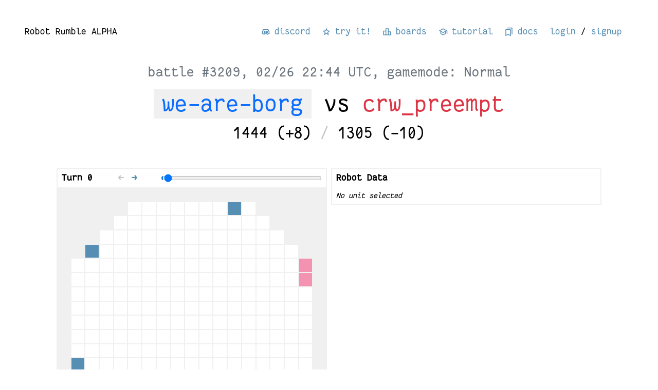

--- FILE ---
content_type: text/html; charset=UTF-8
request_url: https://robotrumble.org/battles/3209
body_size: 10643
content:









<!DOCTYPE html>
<html lang="en">
    <head>
        <title>Battle: we-are-borg vs crw_preempt</title>
        <meta name="description" content="Code robots, win matches, rank up!">
        <meta name="viewport" content="width=device-width, initial-scale=1.0, user-scalable=no">
        <link rel="shortcut icon" href="https://d3kx2398yo1gg8.cloudfront.net/images/favicon.png" type="image/x-icon">
        
    <link rel="stylesheet" type="text/css" href="https://d3kx2398yo1gg8.cloudfront.net/dist/site_css.css">
    
        <script src="https://d3kx2398yo1gg8.cloudfront.net/dist/site_js.js" type="text/javascript"></script>
    

    </head>
    <body>
        
    <div class="content">
        <section class="header d-flex justify-content-between">
            <a class="text-black" href="/">Robot Rumble ALPHA</a>
            <div class="d-flex links">
                <a href="https://discord.gg/cNwVHys9va" target="_blank">
                    <img src="https://d3kx2398yo1gg8.cloudfront.net/images/discord.svg">
                    discord
                </a>
                <a href="/demo">
                    <img src="https://d3kx2398yo1gg8.cloudfront.net/images/star.svg">
                    try it!
                </a>
                <a href="/boards">
                    <img src="https://d3kx2398yo1gg8.cloudfront.net/images/board.svg">
                    boards
                </a>
                <a href="/tutorial">
                    <img src="https://d3kx2398yo1gg8.cloudfront.net/images/school.svg">
                    tutorial
                </a>
                <a href="/rules" target="_blank">
                    <img src="https://d3kx2398yo1gg8.cloudfront.net/images/rules.svg">
                    docs
                </a>
                
                        <div class="d-flex">
                            <a href="/login">login</a>
                                &nbsp;&#47;&nbsp;
                            <a href="/signup">signup</a>
                        </div>
                    
            </div>
        </section>

        <section class="main container battle">
        
    <link rel="stylesheet" type="text/css" href="https://d3kx2398yo1gg8.cloudfront.net/dist/battle_css.css">
    <script src="https://d3kx2398yo1gg8.cloudfront.net/dist/battle_js.js" type="text/javascript"></script>

    <h4 class="text-center text-gray">battle #3209, 02/26 22:44 UTC, gamemode: Normal</h4>
    <h1 class="mt-3 mb-2 text-center">
        
                <span class="text-blue winner">
    <a style="color: inherit !important" href="/api/view-robot-by-id/251">we-are-borg</a>
</span> vs <span class="text-red">
    <a style="color: inherit !important" href="/api/view-robot-by-id/178">crw_preempt</a>
</span>
            
    </h1>
    <h3 class="text-center">
        
                1444 
    
        (+8)
    
 <span style="color: var(--grey-2)">/</span> 1305 
    
        (-10)
    

            
    </h3>
    
    

    <div class="mt-5">
        <battle-el data="y6jfCRHVrNoKptvkkduhIo7/0UhEsHHIGHhvBvR03Lh7lYc6Q84sFEo1gmubSzof7IHjkvHiSd4PBo/BcTcW9QSyi/w42OpXRfyEA5m66+/9EDbIgs5hhGgt//lvUX7jE3R9u4d8QxEWZKMXGQmCIGbykkWnr8reYAMOeYE0GXKDsbmVBoXOyA+sSfapLMJSbq6u2Oh0cuB+v3wd0rKyJPj+f76/J4uK60icZM6I/XIrTJQlLBAapxuRvkYkfFM+P4UFI2T3Xb4mKM4u8odUl2GjhB7CdsdYuK8Ajn1L6vRn92lhEClgBRDo5A51b/j/d1lZ7djQ0BRsrZiXzSI6FXqK0glSyc5sAF0TAqWvOUe3nnpDLofo95r6r46+A51i17v7iYKjfvmqVsRS4nHrshItBEfauXTtpimBe2eJ2QGWz+ZzDPDf75ff70L9Aen71Ys2ZnjjSVmCCTxtvMo7Y9r6F2DJubMXPP7e/OoK0j0zxk4+OVlf1WyyQAg7xXZWFCL1EFDZi/o3Ta3p//9PIIf65z/jqhH4zX8ZDZN/zs8WXfPNLwuElKnJKZMZ/vn/[base64]/[base64]/JjUGRgkCVilArLSKddIj1pEfkPcxO/UsxMPVMyazPNJnzlRbz/EvfPhjrFYuB77gZ+omHkd94GfuLD0kPcRLB1DMmsz7jZM7X1O6twX/840T/vjkDnv/B/+izF/LrPakfntUV9tCasH8RHYjj23+6zbxq/eYPzIHvyU0d29b5qWdgDvgt99VmyMvir75hP+g5wyI33mwXSDubsLLhsZS/+e+RLdqM6V2viW1/vw/1H3vp3/J3OHTa8XTc1IGf5p0bXfjLq+d11+gPTbm3kfKYy5vw7cNmMZ5k/n0V9c+fbvT/8hwJvvOjeLpe4tTrsyWa+dP17+6Mk2KfHMZqIb7DVgBMviIEGzXBDeSHW7iAK8iP+x6aGabDMa22TAKfamMBULCGa8iAG9ADt2CN+xxkyaT/MNv5yj84FgCWsAEtsAJruLMjRRf3PrRzubJZABRsQROswQp0J9GZ3OvQbheLvuTuaT4N65pnARD4CnagUZylT1jy+9zvFSxk4J4HWTe/70bdsQA4etAre7PoGg8sfQID2dCwpJvc47DtB39/J19huYil6lgAnHfQq3pYdE/CAh40EzJxPwfuS+m5YKk7FgDxr7yqR9PV4G1DMnizbClYqAax2dX336S9vTK7a8klhUdvOzdbr85WLywAKhgqFm7QTZyZG+DYQnz0vADYLGDCNbqFqAAWsPzaGbGB4YKtfe5HPbIh/+nxu1161GQQEBs7uSf/af+2xx3wlAz8H721WFO/hsusk3whVyO9dMs/Zpp1T93rrpxftb2rpk0k+iS3kVQRGKd0Qe3dGpd0yXlqGr7XlcACoN9/zzTSz4kqYOgBtoADGWAFuWAFOKCB+3bbJ/FP+2sRYZnq+CxgX/KXz42JStjGTNRKC4Cs3HAJNoga4NFrUAMussfzHDeAYWCDHtynS7SbneOXYTDVvEWA8Vc/S7aMB25LdnryCb+TXrJYANxQcw3SqDpkK7a8sW8KV2AD9eHOwI9su51DSzxHfdzrU1e+UJualYzjuQDpWf7TaTfKye/cjdUrqrqKYQFw0NaCdT2HHW/mw3IUV2ALGAo6bMEG2UpoIhCmKwdtHQ95FifHH1d747zOLbtxyuFWiqHOVQ8LAO2c7IA2r+jNwg5cwyXQgQ6a43qOTMMaLpC4yX3jO547NctqZHSn2/Wwo5+rmRYAsc6dbfoLPHAFF7yiNwvaYA1WcAGYcAd0ce+uKfaYrVMjM5NfUHiJT2ZHOzftRC2zADjD1mM1g6N7wKgDtu4434zLrHrUc2ACFWAge/zODUAFOrhX5+ruLd1iG/9XeLXygK1zsq0mbd8gF/hPjWqNBUBhB66QPKANFmheUi24pFHnc+7SgYl7drIer2uG8TH+OqYqdW9zdvfl3P1iFc0CQDbHNlACFuDyCt8s0EE3oQpyoRJuEa4EFs7RvdGYCOf+P9L5qf7hO55sut7mscjuLhBe19vcoFQPLACsVKVzTRr7feZXuMzcwAXkQA3kzbLsbG7Cn874eq3c+m7/U1nVrW9LT2iEgf+js/LQx7WraOD75K6++F9uesr0/wC9cJE6+qfufqoGikV9YWOR7sDE7cvOXaG/zgIld7RY2Q/kh3ye3csAw/rrbpi97WKEd7OSKhshbsSpXBr1cOPfXywA1G7k84aXOIeXD7xZMOHuq7mIna2wV35GtSMrTDqBC5SoNuCHXLCCHLAGXbDCfT7ZGs/CJc9hbvPfTuGWwIgiY+p2p0Zpdzq05WmsiUTzvI2KaQGQnyMZuIEresiuoC4HJMPVLrmmOYABN4AB14AfdMAS9/7kl5Q9COS5WU51GONb+F7k72v3Zv3ha2Oap92abwGg2n2eSqj2qlsGLlBwjFkRpfobmHANmHAFGKANFrjXJ+7d3d2mwFYL+7rIluFw3rspdlP2srvcUzXqAqC45PlVNJffZ39hr/qMcAMddFe0iw1cARZcAiZogR3c85P+WTSNmV3xx9Nmsg2MIf6pj502kv91n5N+FztNqQA6DCDNMHanlG5ZSv7l6n6qNBYAU8qS3fOMgBKu4BrVQbUhG+xmcHE1PWILLJBtsIFLyMA9PmE2jN2xD1zzL/EvFNf1u/gq/P4a3d1WFJfNxU0nuyv7wPV6xGN3WEJJnX3aBdrUqJpZACh3z+qbyeSX2rxZ4RLdQZPhRr+gAGzIBBtkw8vuAJSQifv5ZCsbFsNT/[base64]/J2ZdfzWlnS51LezJsWlHsizxA9ed9iKWNre6WAB8bmj+mPKrT13oUB2a1eJc1SBVkz3TPNAFupkbZM+j7nEaD/lN7ZinlnPVVDQjJhF0b4X/zBbfoW747Qr/uVlXGyKL+Cm82c8rOXb+p512unujC3jDG3mtFcMCYNDT/nzQ1yB2e6S6vLH9xcPgrJtNv6t6jnVjWotnhhs4QAnbYAdNmyva3wbg6tqvzieri34+ttWZ3hZq34A+Xu6A9UR/xcj7RcIaUaqpZH0HWaCR34UqaOyeoQs+fjR6yfrrBTxJEwRuPNxr3a/9vgw/Bgz8MSHmP8ZvQUl4V9OoavUyrXsSqcQh6e5J2nvjAOYZFBpjbmXDxu05qR9wY8z0/sUCwB8UozcP8fn9MK5Sj7ic4Mlb1+dr6eAt6+oz9GbxuPX06h6Ugl+2P71x4FVdXtHkFR4UP2qL5sd/p4aTfLC7+h0zIWiACuf1Q2YWze18VPSJvruHw3eC8q774as8sGNh7Fu5HZlyC4a3/sD2N33n0lyHct312m4vqJWS4FEZv2ZaAOgOPEDYG+iHzUHJ02hJPbG6743p5iarfmnDICr0SrV4gCnkN3IBA6pAE2wgA/fptqxPTPKz/edwAmNA6/WgtKnC/wzj27lQG6MxUfs/tpyU49exVdzv9fzM9NAA/iXhvKz5T8trrNZYAEx79VfajH1Y3SizRitbHPG9vAfaw4PCv01Hs2hnmRgYUIlwAwZQww7u3T26Zxl0nt+XMPE1/vMfZH48QDbGsG+mzj/wKW36uwAGpRKz1EIDqtsWAC7+uUYcKI/ofX7X+pkclfSXfcxSso7yc3RlL6v04uwesMNe8xHZYsf4AFTsOR9xr27rGZ2ccGf5j2mjq97Dm61fH4VZfcMDTI2SHzucook2xyvl1kuJ4Tn88btZA15/[base64]/DybbRcvSezRGQp/OFL+mYodDtCXNbycXrCZnmTr/FBUJAuAaa/5zPGxQ4sGcQuVvUyE6Eb1aXvOpmlzP7GBGsih3YivVBxbyIRKuAC9WTZwP932r49o4n+K4PMfItBxyM9F+XR35VpGl9Ua3tvwtvXh5NodMXOz5uZ4fN5KZN23eT0rcxVo/kcWCwD7crlO2rm45M1m94nk79k+XwgoZaLqxhJl6ul436ypvQPzEzGTHYsPnCnG/Ew4AQsoQBfNg3t86v4d1j2bT4m5VlPmZnl6ADcz9HGvJ0rq3r9NH0SmqNJuo/va/WZdtdHPCrH2OkHHVzULgLhSRFf+fW4PfWiWQ2/VRFMKd2x4ht3UpEZ20Ox8iWoANoDNT6r5M8m42L8A9h2yLmHd3ZGLaOp8wcI7QQrSXXTf3SEjrCXe/3MsAAypvXu/ZWJe0QNj8+ZckUlnXNjdWeIh+w1kGG8nmEJK9newuvolyjjyBj+vjyfjyBfgY48680u26JL9HUwx5R4/mGImf9oDyNrK4a0BpB8Mx8zJPD5L38x/CTZGS06vF+EBkXQwlAQc26To+Ppqj5EwzrcXZEf7xph7jnuWp+t29XZhFpdOmkfbBHEvUqR8N7AA4Ats9pXtN1W8jorX1fKqts98sQNg55reNMbvvGKZXmBGZntVx17d4dX9qBVqg26h+Hn1lXWyuwQZ/0fsK5h8u7A4u+LsGUAzUa3Yfk95NxhN61v8Xq3efj/0hT7kDHpExYK+dH8mnHUsdpfhl913wrfsflTB/Fe1FwuAkMGRyDxk0iD99z+sOViy2JRzqVdGTFArcj6BSCG0UfcPWG3sBs64TZqN4qIVuOQiIucR2JKydTfhl+jxhwK47ShbfFff4i9mU7F9xJ2WamP2Jr8WhVeSIDm2U9FaLAACGfiV+eu6hgV2tw5ge6geVHIYqhF1BSeUKFFYHUaMxG6iFqJZKA6Kid7g/m/cOP06/b9x0RQfEZb8/JGdit6lzJrqV6LYV3uUeIn20ybU0ZLdfvNHRVr8xwu8nkXplir2L1b+Jf4dic/7nL+ES9LSbiwAFC2GYyB1tZpIjLjqNlHa/2SpkfHi3LERvcBooxq4x03eeUqaf0s/xrjhKbOehT93AOyKFLuhbvFJq2w9rhT0kebDEkXY/[base64]/WZDAoKkseVonfdhY9/nfI5X3iertVeXIXf1XygSdf+eXU+4uSL2c9RY2P+JdznrLky3mesqb35Zc7nu8mn3JW9aF+BcLUJxB/hT0IGdaM4wzQJbfVW2F5+eUiswS9I9lzpEJl+ptXS6kxdrfZJKE1mdP2Xk66b8gp72Gd8L1Qr1ssAPrtQkEi1bjkre8m0ioiYQ2HdhHHvKNTzXgRdj92B7WPXqD5cd/bLiTC112Zpzq19uo+cxx77+8GoAEo3+EMgMHi0z4Vv4HzG3DdOlxep651eubFluN7ucv3MDQ2C4C5BjEf9FAY5VpcI6YMyCKO/cLhTmq1lGUy0Qz0FruNWrCB+360GO28ZaRm1a0Cv1ORMQ1dIztBqxWiFoJfyeov/J+zz2RbySrU6JU3CZenLV4OGbnSlK/Acpc/N2AAxOaVzKwDHYLaiwZDUqngNGJ26TfBuMKUWqM3WC10B6VB8+E+twPRBKm2cLz5Eq5seTlKWth0MbQvb+osTp0mbT4EY0BqklLL8Z2ctq/Vaff9yN8CwJfXtoABUOZTKlGoneFg9MShR2wGpKzelOyQ99SlsB+l2dKl4GMDqpdVUeLet90aijpNH7McEzHF+W4C/QKyB1bTcym1hM9MKN76WFWlBan8SlPP7yapdbz45PukMkn+kt6I1NPdND4MgG5TvcHd/[base64]/EU97rhNeoUeJZJcQXexJQk2S7Sdc2MixENXaTAasXfuGnjXSvUALCchPp2nfshcrJFZlcpCXRUP8+NpFNlyWEUWQZwGKEN3EtiP+aRMkq4swPfPGQfmqc2wgGgkYTblw7zCtlG2O24m49Kp8KSxSiwiNGHd5xDcC+pnd/A2DxgZmAm4Pg6RDrZ0kTDgFKI4iE517BaCf0r3rY2AIwnsdrlJJHwj8OaXMFt3Qi1xk+pKjnevR2qcLI9Hq1yHP33haqRM25+tapHOePSF+1QzSj39QSMVjsy1XQe93zrbm7p9Za6xbVBFTx9eHuweJlgI3y2PxNIYXXkzzyKkKnCgDZwjmS9L1HFN8jvE5tfRyy/ztfjLaWe5qZJH1j88rxO2mXTlI42P20/Jr/W7v28ZrEAuHnqIJG+nmD1cFsq6sp3D/3MwtkTa3L7USWq2nd2P4YHu4vW4F63YhnmFM8F7DSUECW/qL+om8fEkYxgLiJeJ+d6r0zvIJTis9IWMADyrKT1jqg9MJj3kLXKSpYYm3h/VH3TmzBRLYpBvxajwyZag3vfylVoXPhjHiCc/EkZjm8HfI1HFqJAsv1cxLwXaSh076Zng94o3uEl9l2qp49eBe/YMl57sQA4SIVI5I1SNbwhs4vVokuJxHSgLa9i6Ly2iGq2i2iOBYfdxj4jV/GWgXxyj8tRuOW+vBIxdWVl0rhd7Up2+2pgtpfNw0FteWZ7yADQsetT0Z+kU3cRGiN3JlNmeDIjEc2yhZqB3cI+AS9+N1KczLYkq9t3EI8liDQfgUy8DvbZoz59TmCFyy4mR0kSb+Yu4OPIzxqmsNgcMAAKpd2/E3ctvDUJMHqX630jlxCAbtGpZHQQeKHmMQmdBbkRvJjnQk8rNKk/QAhVcBDWIkBJ7zdsR6Y5EVjjquW3kucrsqrV6zTGDIClT83HQGYn8P6ZZN/Ldd7XAM28jeecG6SVicGuoOdMW6CWmG7sI/BCK2QSKMUfVaHk1UO641V2zUDyrOOVrn13dci/fhY+i6/4alN+83jhT6XUq4+mzWEALKDCG9hszj9MvCSlwOjNXpWZidhd7TubyXp29GvRCqwO2AWgwAsYkhDB1TjNOiJLmJIpyMLLkUeSH9N4r9jiNdV4O7C/lHGYfiFMO29fC8y2L+Aco9nsMAAs46FqtqbEKuhhLmuTCmZBLsXKZZCI3JjGc4ZFBLzgOYGbvYlaSXKcZuLAOqEnhPNpabSmr3X0ynnQ5l8mvZ3Kw6uf13AzAGznwT77bVK+oPaZ5tqkjdYUGO28SyFlSE7GJ+Y9gaTCaKJl3m5mWDEeKjFlKR+io//dS0Hke0mkdbzpyldpCBYAx5vAmUXeTKBcqqkWmExmJyp4Fy1Bl7HPeGd6yJTkvI1iiQ4+Ve8L4JvdiX5eYhcRXicqDLuMsBK7itR/s38jfgbQRU/28wWGWVy6wPW9zYqh4oV2SxvJTZONeTA7QUNmnu7lUI/yt6eU2s8w3e9GfrONO37Y83/ZIdLpjfK3wnh7LcwpN+Buo3MKzBGCN4t5J0mdnKYzNBgLgG/DDhKpjttlOVNTn3OzV2k2cca1uGyJ1VCYNUssFXQDvUKtUB30Ar3CwKKZX5ClIK4PQ6YJbXo35MQiqj8XSnwmT31iJcuiaQVuugn/4Z6BdAQyacyieR0gequPH8Vyy+Ojis+HOyk3e9OQLQDyH2BukmIzYDBohoTKTNzKq+GTTgXruWGbWV0sE8sdmoVSohsoBloHzY+BYdGS/N9Igeo9JR5/nIQMCQfGY/n103uSW60VZtDRvKw1RUoDfTMeyq+znrB0rk46z3llGe2NoLewRoezhj8uJkZisSqN1viPyYn3Xdxs2mqn5WM7rZb345ZzAaDbivv02HbF5lfPRMMTpq/NB6QL6iPfI6du/eE01mo0M4+Yx2axPjm0EruDYmPVLosdyBovjFqGZGyXgWZR5urkpPv5SzD+IswMp4gvc45WX6cw5y5F0A8EXQ0I9oavxWsJwJJSdzX895cKzbCG1yovCLzr11sNf2D5r+GvVcGLp8leAJhiZVRltVNvjEh61Iz2Bi/Ohn9YxC9brIZXZ5XVBgSDkk6NbgmjQ78uWnexKixXLCc27bKFNpLlp/XA4ZXgr4DHHyWJQiv+Q104VCOsBRyBVq5/PJg7fZZLUmnFN20I0S6hv9LjaFRwflOs8ZUypvrtsE6vVpUl/Fc48NfGaQGg1TpgsIBuXDCryV36xIFVYTUc52i1wqoVSWb8xySSXWIVGa3WISMUF6uHAQH6HSOsoGQLbAS2tWnB//1piZfwSkhjndxnJXol4Pyz6o/VWudU981/Elnd3w0haqtxZ0gkQty3BDdEfDjQWi1h2k6RaYO1DN8tYV8apwXA7Zc/ZNrOpsWwZbiwycCvKh/7xLGG6dRNjg5ekzAqrOodqs3KRAxH03clzEaqVWXLdSp6qmpTpQumUUpiQAUd3UocCNJpgx8/QRHbvhroL3hNQHRLw19UtgZztKwT6OvTFr/[base64]//0f/w/BDRi93Af/Z+gdo2ziC+qAPgOpjW+guY6monH3hyKr5Nrte4Gu6VKjcWHqWlaAPhNSGJ6mSnNCou9Mjid0cgSY6YRdejuWb3LnFRfcUQNvcVuoRgoHXpVmEi++A6qAVr5/yP1ZK3XQXim2S190EC/AHvNVi22Q5TTm8mHQmKO4FsXvY5Nlu5ZWq+V30oi1tFIifBTz/tJG8EAaBsq6Ezq2KJsMoPWO7wMIcPRrE0Wh1Ufo32Xdt1YF79ym198Lfi7sy+dHX7lXrxfuNt+/tvvcHf1B9gAnUb/5F1srKfgrm6HMv6g7kdiMBoxNqwrxRyyqmREYbbO0C+aqhVa8rdINl7EQtnWryBQ7PLa6eNImK5tzM9z+lvSXwLudk+6XcQ96Vly3ly69X6Ppzz5M6QFwDnsF2Td30G8dm/TFXpl8xFlZmI7dbhIj9nwsCoxg6boNevCYrZRXJQ+dj8mFss40i9XBnu+PqlU9afUFwnfHSbNb9J3Xw2tnnLg0ynqBnAujqFc/LKe4KF3YU0X2S/7Sl3jH1na39ry6yLvU2Xbc+XiRG9Jw7QASAOG4wRTsqxiBa1dTp2RyIoc6BVrkzBogs3BdOCMiwjNgoVe0HLjvSXEGseIDvg+wiHsG0ZGW/[base64]/cLliPegsps811NYDjCNDHZahaeVX38KXUrJIa9g/mv83aR1onOaKZFTszqyT1njtgBog7XEKCS/th4AMGOmdGmxOzjscltYFd3FPtLnherhtwX5NS1t1q3NnOOYWSsHXUr2UvaSvonXfNlWbp0WAF1KlhiVZmEX1IH/z+oI5p7jzprDqsT0qlH9DBphHyA2QqMEorXXcbpTrI5YE3FayX8//0zV4JVdYqOFPwPLOGfYTuH+tk7f4musVpabuAWAn7vOICgmn/vwuPW5BFkVBofZTqVk3AT7ho4/0IcactBVnAbRmLhCdf+USZMQE7ng/eBVfBeUfTwI1ynnbPV1fAZzmyo1fQwAreQzIMOYfLYyj5lgdPi4RUYpecwIvcC+XQbOA9KJFWK2MYrJn0WWlJWvDIGq7POSWiAewCr4CarIAL3hsm0r3y+16jKHP5W2kgFwFRnTynPC7isPFwM7ALTmFzKmEoE0rcyZJvN2mZ0sMsmhtkzvYF6TcV9Qcn3g3EhQW6/pivvmeDm8QuCjKUQ6rCYnvr2BgS8t7P7zQhTYzRi7nVyxReXwFyzttaVaAHjz+nzPyD/JzBAjS4yesDOuq+LHUURG9IaVhdnGjhUSYe04Us6rdRe9xie3OrvcwQeVH/DNdt9eo58PF53dJpsodYXv7ecveCvcZK926W0XXi+VU/ZNhBP2YTu3M/4T4/FDfnj8+bag4/vLkPlj/9Rm6KryYgSd2ygtih9QYDJNGaNMuHG3xx2iyQLBj95NAYW2dH9FBPUjd7vfalgrwlerpcAPGl9PclczsjI/5o6K+rw+LMeL+5YnPefA9/jmmSd97/Z3FwuAxz9ID5F69LuevJz/MBhtffn5D8PlYybMCXdKIDER5CmS/cFGnfQGu0lO6XVEbdAbrBZ6RccKrUDz40zLiPdDNlxGLoIbopNqKUrb+0/VBMmr49n3PVB+8TGXnO+Ra5iQ4PaJra274r5h1Nkb8fAXhJ2yf/6V7UBgWlOV4zXV9PNHnv6tuwFgSEyTBs76yaqossZB+rQofnq1aB3MglQiaxYB82DGPJPadomt+nBht6+Fb2jIQrT8a2ubgF+xrSqWwevfjYAvkLoCaqX+9Cqt/lYI7OvsU9oHdrjFf1L2pcVZAHxB2GqEBgBrp6UZAtTIusqULF0aerXivrcXIE2QTjr8pd6RXCt+ZwIstkfAO6RL2IcHaC5mZwINdwOgRwPnubcVrRBI6VXLmHkGxy6XKcNOiRUp/0hwMD22clPgB5PPdgkEfdSrXOKfSppxfqemUQINawRgXwJz2k3gZcBEHGq5MTwiFyALL10bIKtAcpJA8SW+1HXb/6QXvOxGcno40O5TAHYoYDgx+hge5vUpAMAyVSu7/BX/hEtJN7pcJtC+UABkQIbDaGuhwPAQa5aDgnmYinIkCeVyUAeiP5S17Y4g/Ce+tBXzUBKyvaA7AEX8HWS7IYiplb/spcVwADhcQGJCCfcCiIVWcdaLKXWUwBW24OOStrYNzFp2RdBJj7nczIdDfMv6hwKVpzefgGYP/N6H+B0glHWFfKx5kpY9DRxV+j78rNS7L4HwB3tYy3fZoC+PCvcTEP4LdRO/ALiec5rPcfMT0fqsqcQlJNLrQy8Zj0//kb8DN/PX7Gs60gX8aDC0gwEyY2YoKHMToL6yvp+B1MG0/1gNxY4IDr95YelQwRWgLQM07KngO79+GwM=" team="" user-owns-opponent="false" game-mode="Normal"></battle-el>
    </div>

        </section>
    </div>

    <section class="footer d-flex justify-content-between">
        <p>Made with <3 by Anton and Noa</p>
        <a href="https://github.com/robot-rumble">github org</a>
    </section>


    <script defer src="https://static.cloudflareinsights.com/beacon.min.js/vcd15cbe7772f49c399c6a5babf22c1241717689176015" integrity="sha512-ZpsOmlRQV6y907TI0dKBHq9Md29nnaEIPlkf84rnaERnq6zvWvPUqr2ft8M1aS28oN72PdrCzSjY4U6VaAw1EQ==" data-cf-beacon='{"version":"2024.11.0","token":"2bc193c2c6a44da98a267370cf13cf44","r":1,"server_timing":{"name":{"cfCacheStatus":true,"cfEdge":true,"cfExtPri":true,"cfL4":true,"cfOrigin":true,"cfSpeedBrain":true},"location_startswith":null}}' crossorigin="anonymous"></script>
</body>
</html>





--- FILE ---
content_type: text/javascript
request_url: https://d3kx2398yo1gg8.cloudfront.net/dist/battle_js.js
body_size: 153895
content:
/*! For license information please see battle_js.js.LICENSE.txt */
(()=>{var t={2581:(t,e,n)=>{"use strict";n.d(e,{l:()=>s});var r=n(6641),i=n(1842),o=n(6284);function s(){(0,i.U)(),(0,o.wD)()&&function(){const e=(0,r.EU)();if(!e.__SENTRY__)return;const n={mongodb:()=>new((0,o.fj)(t,"./node/integrations/mongo").Mongo),mongoose:()=>new((0,o.fj)(t,"./node/integrations/mongo").Mongo),mysql:()=>new((0,o.fj)(t,"./node/integrations/mysql").Mysql),pg:()=>new((0,o.fj)(t,"./node/integrations/postgres").Postgres)},i=Object.keys(n).filter((t=>!!(0,o.Vw)(t))).map((t=>{try{return n[t]()}catch(t){return}})).filter((t=>t));i.length>0&&(e.__SENTRY__.integrations=[...e.__SENTRY__.integrations||[],...i])}()}t=n.hmd(t)},5348:(t,e,n)=>{"use strict";n.d(e,{U:()=>r});const r="production"},2220:(t,e,n)=>{"use strict";n.d(e,{T:()=>r});const r="undefined"==typeof __SENTRY_DEBUG__||__SENTRY_DEBUG__},2531:(t,e,n)=>{"use strict";n.d(e,{jB:()=>f,lG:()=>u,lb:()=>c});var r=n(6341),i=n(690),o=n(7412),s=n(3816),a=n(2220);function u(){return(0,r.BY)("globalEventProcessors",(()=>[]))}function c(t){u().push(t)}function f(t,e,n,r=0){return new i.T2(((i,u)=>{const c=t[r];if(null===e||"function"!=typeof c)i(e);else{const l=c({...e},n);a.T&&c.id&&null===l&&o.vF.log(`Event processor "${c.id}" dropped event`),(0,s.Qg)(l)?l.then((e=>f(t,e,n,r+1).then(i))).then(null,u):f(t,l,n,r+1).then(i).then(null,u)}}))}},3741:(t,e,n)=>{"use strict";n.d(e,{Cp:()=>u,J0:()=>d,J5:()=>m,KU:()=>p,ZQ:()=>f,o5:()=>h,r:()=>c,v4:()=>l});var r=n(6341),i=n(5348),o=n(6641),s=n(7058),a=n(9475);function u(t,e){return(0,o.BF)().captureException(t,(0,a.li)(e))}function c(t,e){return(0,o.BF)().captureEvent(t,e)}function f(t,e){(0,o.BF)().addBreadcrumb(t,e)}function l(...t){const e=(0,o.BF)();if(2===t.length){const[n,r]=t;return n?e.withScope((()=>(e.getStackTop().scope=n,r(n)))):e.withScope(r)}return e.withScope(t[0])}function p(){return(0,o.BF)().getClient()}function h(){return(0,o.BF)().getScope()}function d(t){const e=p(),n=(0,o.rm)(),a=h(),{release:u,environment:c=i.U}=e&&e.getOptions()||{},{userAgent:f}=r.OW.navigator||{},l=(0,s.fj)({release:u,environment:c,user:a.getUser()||n.getUser(),...f&&{userAgent:f},...t}),d=n.getSession();return d&&"ok"===d.status&&(0,s.qO)(d,{status:"exited"}),g(),n.setSession(l),a.setSession(l),l}function g(){const t=(0,o.rm)(),e=h(),n=e.getSession()||t.getSession();n&&(0,s.Vu)(n),v(),t.setSession(),e.setSession()}function v(){const t=(0,o.rm)(),e=h(),n=p(),r=e.getSession()||t.getSession();r&&n&&n.captureSession&&n.captureSession(r)}function m(t=!1){t?g():v()}},6641:(t,e,n)=>{"use strict";n.d(e,{BF:()=>y,EU:()=>v,fx:()=>w,rm:()=>b});var r=n(3816),i=n(6936),o=n(1678),s=n(7412),a=n(6341),u=n(5348),c=n(2220),f=n(2486),l=n(7058),p=n(7986);const h=parseFloat(p.M),d=100;class g{constructor(t,e,n,r=h){let i,o;this._version=r,e?i=e:(i=new f.HG,i.setClient(t)),n?o=n:(o=new f.HG,o.setClient(t)),this._stack=[{scope:i}],t&&this.bindClient(t),this._isolationScope=o}isOlderThan(t){return this._version<t}bindClient(t){const e=this.getStackTop();e.client=t,e.scope.setClient(t),t&&t.setupIntegrations&&t.setupIntegrations()}pushScope(){const t=this.getScope().clone();return this.getStack().push({client:this.getClient(),scope:t}),t}popScope(){return!(this.getStack().length<=1||!this.getStack().pop())}withScope(t){const e=this.pushScope();let n;try{n=t(e)}catch(t){throw this.popScope(),t}return(0,r.Qg)(n)?n.then((t=>(this.popScope(),t)),(t=>{throw this.popScope(),t})):(this.popScope(),n)}getClient(){return this.getStackTop().client}getScope(){return this.getStackTop().scope}getIsolationScope(){return this._isolationScope}getStack(){return this._stack}getStackTop(){return this._stack[this._stack.length-1]}captureException(t,e){const n=this._lastEventId=e&&e.event_id?e.event_id:(0,i.eJ)(),r=new Error("Sentry syntheticException");return this.getScope().captureException(t,{originalException:t,syntheticException:r,...e,event_id:n}),n}captureMessage(t,e,n){const r=this._lastEventId=n&&n.event_id?n.event_id:(0,i.eJ)(),o=new Error(t);return this.getScope().captureMessage(t,e,{originalException:t,syntheticException:o,...n,event_id:r}),r}captureEvent(t,e){const n=e&&e.event_id?e.event_id:(0,i.eJ)();return t.type||(this._lastEventId=n),this.getScope().captureEvent(t,{...e,event_id:n}),n}lastEventId(){return this._lastEventId}addBreadcrumb(t,e){const{scope:n,client:r}=this.getStackTop();if(!r)return;const{beforeBreadcrumb:i=null,maxBreadcrumbs:a=d}=r.getOptions&&r.getOptions()||{};if(a<=0)return;const u={timestamp:(0,o.lu)(),...t},c=i?(0,s.pq)((()=>i(u,e))):u;null!==c&&(r.emit&&r.emit("beforeAddBreadcrumb",c,e),n.addBreadcrumb(c,a))}setUser(t){this.getScope().setUser(t),this.getIsolationScope().setUser(t)}setTags(t){this.getScope().setTags(t),this.getIsolationScope().setTags(t)}setExtras(t){this.getScope().setExtras(t),this.getIsolationScope().setExtras(t)}setTag(t,e){this.getScope().setTag(t,e),this.getIsolationScope().setTag(t,e)}setExtra(t,e){this.getScope().setExtra(t,e),this.getIsolationScope().setExtra(t,e)}setContext(t,e){this.getScope().setContext(t,e),this.getIsolationScope().setContext(t,e)}configureScope(t){const{scope:e,client:n}=this.getStackTop();n&&t(e)}run(t){const e=m(this);try{t(this)}finally{m(e)}}getIntegration(t){const e=this.getClient();if(!e)return null;try{return e.getIntegration(t)}catch(e){return c.T&&s.vF.warn(`Cannot retrieve integration ${t.id} from the current Hub`),null}}startTransaction(t,e){const n=this._callExtensionMethod("startTransaction",t,e);return c.T&&!n&&(this.getClient()?s.vF.warn("Tracing extension 'startTransaction' has not been added. Call 'addTracingExtensions' before calling 'init':\nSentry.addTracingExtensions();\nSentry.init({...});\n"):s.vF.warn("Tracing extension 'startTransaction' is missing. You should 'init' the SDK before calling 'startTransaction'")),n}traceHeaders(){return this._callExtensionMethod("traceHeaders")}captureSession(t=!1){if(t)return this.endSession();this._sendSessionUpdate()}endSession(){const t=this.getStackTop().scope,e=t.getSession();e&&(0,l.Vu)(e),this._sendSessionUpdate(),t.setSession()}startSession(t){const{scope:e,client:n}=this.getStackTop(),{release:r,environment:i=u.U}=n&&n.getOptions()||{},{userAgent:o}=a.OW.navigator||{},s=(0,l.fj)({release:r,environment:i,user:e.getUser(),...o&&{userAgent:o},...t}),c=e.getSession&&e.getSession();return c&&"ok"===c.status&&(0,l.qO)(c,{status:"exited"}),this.endSession(),e.setSession(s),s}shouldSendDefaultPii(){const t=this.getClient(),e=t&&t.getOptions();return Boolean(e&&e.sendDefaultPii)}_sendSessionUpdate(){const{scope:t,client:e}=this.getStackTop(),n=t.getSession();n&&e&&e.captureSession&&e.captureSession(n)}_callExtensionMethod(t,...e){const n=v().__SENTRY__;if(n&&n.extensions&&"function"==typeof n.extensions[t])return n.extensions[t].apply(this,e);c.T&&s.vF.warn(`Extension method ${t} couldn't be found, doing nothing.`)}}function v(){return a.OW.__SENTRY__=a.OW.__SENTRY__||{extensions:{},hub:void 0},a.OW}function m(t){const e=v(),n=x(e);return E(e,t),n}function y(){const t=v();if(t.__SENTRY__&&t.__SENTRY__.acs){const e=t.__SENTRY__.acs.getCurrentHub();if(e)return e}return function(t=v()){return e=t,!!(e&&e.__SENTRY__&&e.__SENTRY__.hub)&&!x(t).isOlderThan(h)||E(t,new g),x(t);var e}(t)}function b(){return y().getIsolationScope()}function w(t,e={}){const n=v();return n.__SENTRY__&&n.__SENTRY__.acs?n.__SENTRY__.acs.runWithAsyncContext(t,e):t()}function x(t){return(0,a.BY)("hub",(()=>new g),t)}function E(t,e){return!!t&&((t.__SENTRY__=t.__SENTRY__||{}).hub=e,!0)}},131:(t,e,n)=>{"use strict";n.d(e,{g:()=>o});var r=n(8411);let i;function o(t){const e=function(t){return i?i.get(t):void 0}(t);if(!e)return;const n={};for(const[,[t,i]]of e)n[t]||(n[t]=[]),n[t].push((0,r.Ce)(i));return n}},2486:(t,e,n)=>{"use strict";n.d(e,{HG:()=>l,m6:()=>p});var r=n(3816),i=n(1678),o=n(6936),s=n(7412),a=n(2531),u=n(7058),c=n(1535);let f;class l{constructor(){this._notifyingListeners=!1,this._scopeListeners=[],this._eventProcessors=[],this._breadcrumbs=[],this._attachments=[],this._user={},this._tags={},this._extra={},this._contexts={},this._sdkProcessingMetadata={},this._propagationContext=h()}static clone(t){return t?t.clone():new l}clone(){const t=new l;return t._breadcrumbs=[...this._breadcrumbs],t._tags={...this._tags},t._extra={...this._extra},t._contexts={...this._contexts},t._user=this._user,t._level=this._level,t._span=this._span,t._session=this._session,t._transactionName=this._transactionName,t._fingerprint=this._fingerprint,t._eventProcessors=[...this._eventProcessors],t._requestSession=this._requestSession,t._attachments=[...this._attachments],t._sdkProcessingMetadata={...this._sdkProcessingMetadata},t._propagationContext={...this._propagationContext},t._client=this._client,t}setClient(t){this._client=t}getClient(){return this._client}addScopeListener(t){this._scopeListeners.push(t)}addEventProcessor(t){return this._eventProcessors.push(t),this}setUser(t){return this._user=t||{email:void 0,id:void 0,ip_address:void 0,segment:void 0,username:void 0},this._session&&(0,u.qO)(this._session,{user:t}),this._notifyScopeListeners(),this}getUser(){return this._user}getRequestSession(){return this._requestSession}setRequestSession(t){return this._requestSession=t,this}setTags(t){return this._tags={...this._tags,...t},this._notifyScopeListeners(),this}setTag(t,e){return this._tags={...this._tags,[t]:e},this._notifyScopeListeners(),this}setExtras(t){return this._extra={...this._extra,...t},this._notifyScopeListeners(),this}setExtra(t,e){return this._extra={...this._extra,[t]:e},this._notifyScopeListeners(),this}setFingerprint(t){return this._fingerprint=t,this._notifyScopeListeners(),this}setLevel(t){return this._level=t,this._notifyScopeListeners(),this}setTransactionName(t){return this._transactionName=t,this._notifyScopeListeners(),this}setContext(t,e){return null===e?delete this._contexts[t]:this._contexts[t]=e,this._notifyScopeListeners(),this}setSpan(t){return this._span=t,this._notifyScopeListeners(),this}getSpan(){return this._span}getTransaction(){const t=this._span;return t&&t.transaction}setSession(t){return t?this._session=t:delete this._session,this._notifyScopeListeners(),this}getSession(){return this._session}update(t){if(!t)return this;const e="function"==typeof t?t(this):t;if(e instanceof l){const t=e.getScopeData();this._tags={...this._tags,...t.tags},this._extra={...this._extra,...t.extra},this._contexts={...this._contexts,...t.contexts},t.user&&Object.keys(t.user).length&&(this._user=t.user),t.level&&(this._level=t.level),t.fingerprint.length&&(this._fingerprint=t.fingerprint),e.getRequestSession()&&(this._requestSession=e.getRequestSession()),t.propagationContext&&(this._propagationContext=t.propagationContext)}else if((0,r.Qd)(e)){const e=t;this._tags={...this._tags,...e.tags},this._extra={...this._extra,...e.extra},this._contexts={...this._contexts,...e.contexts},e.user&&(this._user=e.user),e.level&&(this._level=e.level),e.fingerprint&&(this._fingerprint=e.fingerprint),e.requestSession&&(this._requestSession=e.requestSession),e.propagationContext&&(this._propagationContext=e.propagationContext)}return this}clear(){return this._breadcrumbs=[],this._tags={},this._extra={},this._user={},this._contexts={},this._level=void 0,this._transactionName=void 0,this._fingerprint=void 0,this._requestSession=void 0,this._span=void 0,this._session=void 0,this._notifyScopeListeners(),this._attachments=[],this._propagationContext=h(),this}addBreadcrumb(t,e){const n="number"==typeof e?e:100;if(n<=0)return this;const r={timestamp:(0,i.lu)(),...t},o=this._breadcrumbs;return o.push(r),this._breadcrumbs=o.length>n?o.slice(-n):o,this._notifyScopeListeners(),this}getLastBreadcrumb(){return this._breadcrumbs[this._breadcrumbs.length-1]}clearBreadcrumbs(){return this._breadcrumbs=[],this._notifyScopeListeners(),this}addAttachment(t){return this._attachments.push(t),this}getAttachments(){return this.getScopeData().attachments}clearAttachments(){return this._attachments=[],this}getScopeData(){const{_breadcrumbs:t,_attachments:e,_contexts:n,_tags:r,_extra:i,_user:o,_level:s,_fingerprint:a,_eventProcessors:u,_propagationContext:c,_sdkProcessingMetadata:f,_transactionName:l,_span:p}=this;return{breadcrumbs:t,attachments:e,contexts:n,tags:r,extra:i,user:o,level:s,fingerprint:a||[],eventProcessors:u,propagationContext:c,sdkProcessingMetadata:f,transactionName:l,span:p}}applyToEvent(t,e={},n=[]){(0,c.e2)(t,this.getScopeData());const r=[...n,...(0,a.lG)(),...this._eventProcessors];return(0,a.jB)(r,t,e)}setSDKProcessingMetadata(t){return this._sdkProcessingMetadata={...this._sdkProcessingMetadata,...t},this}setPropagationContext(t){return this._propagationContext=t,this}getPropagationContext(){return this._propagationContext}captureException(t,e){const n=e&&e.event_id?e.event_id:(0,o.eJ)();if(!this._client)return s.vF.warn("No client configured on scope - will not capture exception!"),n;const r=new Error("Sentry syntheticException");return this._client.captureException(t,{originalException:t,syntheticException:r,...e,event_id:n},this),n}captureMessage(t,e,n){const r=n&&n.event_id?n.event_id:(0,o.eJ)();if(!this._client)return s.vF.warn("No client configured on scope - will not capture message!"),r;const i=new Error(t);return this._client.captureMessage(t,e,{originalException:t,syntheticException:i,...n,event_id:r},this),r}captureEvent(t,e){const n=e&&e.event_id?e.event_id:(0,o.eJ)();return this._client?(this._client.captureEvent(t,{...e,event_id:n},this),n):(s.vF.warn("No client configured on scope - will not capture event!"),n)}_notifyScopeListeners(){this._notifyingListeners||(this._notifyingListeners=!0,this._scopeListeners.forEach((t=>{t(this)})),this._notifyingListeners=!1)}}function p(){return f||(f=new l),f}function h(){return{traceId:(0,o.eJ)(),spanId:(0,o.eJ)().substring(16)}}},1869:(t,e,n)=>{"use strict";n.d(e,{E1:()=>a,JD:()=>s,i_:()=>r,sy:()=>i,uT:()=>o});const r="sentry.source",i="sentry.sample_rate",o="sentry.op",s="sentry.origin",a="profile_id"},7058:(t,e,n)=>{"use strict";n.d(e,{Vu:()=>u,fj:()=>s,qO:()=>a});var r=n(1678),i=n(6936),o=n(8411);function s(t){const e=(0,r.zf)(),n={sid:(0,i.eJ)(),init:!0,timestamp:e,started:e,duration:0,status:"ok",errors:0,ignoreDuration:!1,toJSON:()=>function(t){return(0,o.Ce)({sid:`${t.sid}`,init:t.init,started:new Date(1e3*t.started).toISOString(),timestamp:new Date(1e3*t.timestamp).toISOString(),status:t.status,errors:t.errors,did:"number"==typeof t.did||"string"==typeof t.did?`${t.did}`:void 0,duration:t.duration,abnormal_mechanism:t.abnormal_mechanism,attrs:{release:t.release,environment:t.environment,ip_address:t.ipAddress,user_agent:t.userAgent}})}(n)};return t&&a(n,t),n}function a(t,e={}){if(e.user&&(!t.ipAddress&&e.user.ip_address&&(t.ipAddress=e.user.ip_address),t.did||e.did||(t.did=e.user.id||e.user.email||e.user.username)),t.timestamp=e.timestamp||(0,r.zf)(),e.abnormal_mechanism&&(t.abnormal_mechanism=e.abnormal_mechanism),e.ignoreDuration&&(t.ignoreDuration=e.ignoreDuration),e.sid&&(t.sid=32===e.sid.length?e.sid:(0,i.eJ)()),void 0!==e.init&&(t.init=e.init),!t.did&&e.did&&(t.did=`${e.did}`),"number"==typeof e.started&&(t.started=e.started),t.ignoreDuration)t.duration=void 0;else if("number"==typeof e.duration)t.duration=e.duration;else{const e=t.timestamp-t.started;t.duration=e>=0?e:0}e.release&&(t.release=e.release),e.environment&&(t.environment=e.environment),!t.ipAddress&&e.ipAddress&&(t.ipAddress=e.ipAddress),!t.userAgent&&e.userAgent&&(t.userAgent=e.userAgent),"number"==typeof e.errors&&(t.errors=e.errors),e.status&&(t.status=e.status)}function u(t,e){let n={};e?n={status:e}:"ok"===t.status&&(n={status:"exited"}),a(t,n)}},5452:(t,e,n)=>{"use strict";n.d(e,{k:()=>c,l:()=>u});var r=n(8411),i=n(5348),o=n(3741),s=n(4636),a=n(3445);function u(t,e,n){const o=e.getOptions(),{publicKey:s}=e.getDsn()||{},{segment:a}=n&&n.getUser()||{},u=(0,r.Ce)({environment:o.environment||i.U,release:o.release,user_segment:a,public_key:s,trace_id:t});return e.emit&&e.emit("createDsc",u),u}function c(t){const e=(0,o.KU)();if(!e)return{};const n=u((0,a.et)(t).trace_id||"",e,(0,o.o5)()),r=(0,s.z)(t);if(!r)return n;const i=r&&r._frozenDynamicSamplingContext;if(i)return i;const{sampleRate:c,source:f}=r.metadata;null!=c&&(n.sample_rate=`${c}`);const l=(0,a.et)(r);return f&&"url"!==f&&(n.transaction=l.description),n.sampled=String((0,a.pK)(r)),e.emit&&e.emit("createDsc",n),n}},1842:(t,e,n)=>{"use strict";n.d(e,{U:()=>y,p:()=>m});var r=n(7412),i=n(2220),o=n(6641),s=n(3445),a=n(9677),u=n(2853),c=n(7998);let f=!1;function l(){const t=(0,c.Z7)();if(t){const e="internal_error";i.T&&r.vF.log(`[Tracing] Transaction: ${e} -> Global error occured`),t.setStatus(e)}}l.tag="sentry_tracingErrorCallback";var p=n(6849),h=n(4662),d=n(7927);function g(){const t=this.getScope().getSpan();return t?{"sentry-trace":(0,s.Qh)(t)}:{}}function v(t,e){const n=this.getClient(),o=n&&n.getOptions()||{},s=o.instrumenter||"sentry",a=t.instrumenter||"sentry";s!==a&&(i.T&&r.vF.error(`A transaction was started with instrumenter=\`${a}\`, but the SDK is configured with the \`${s}\` instrumenter.\nThe transaction will not be sampled. Please use the ${s} instrumentation to start transactions.`),t.sampled=!1);let u=new d.Z(t,this);return u=(0,h.T)(u,o,{name:t.name,parentSampled:t.parentSampled,transactionContext:t,attributes:{...t.data,...t.attributes},...e}),u.isRecording()&&u.initSpanRecorder(o._experiments&&o._experiments.maxSpans),n&&n.emit&&n.emit("startTransaction",u),u}function m(t,e,n,r,i,o,s,a=!1){const u=t.getClient(),c=u&&u.getOptions()||{};let f=new p.zX(e,t,n,r,s,i,a);return f=(0,h.T)(f,c,{name:e.name,parentSampled:e.parentSampled,transactionContext:e,attributes:{...e.data,...e.attributes},...o}),f.isRecording()&&f.initSpanRecorder(c._experiments&&c._experiments.maxSpans),u&&u.emit&&u.emit("startTransaction",f),f}function y(){const t=(0,o.EU)();t.__SENTRY__&&(t.__SENTRY__.extensions=t.__SENTRY__.extensions||{},t.__SENTRY__.extensions.startTransaction||(t.__SENTRY__.extensions.startTransaction=v),t.__SENTRY__.extensions.traceHeaders||(t.__SENTRY__.extensions.traceHeaders=g),f||(f=!0,(0,a.L)(l),(0,u.r)(l)))}},6849:(t,e,n)=>{"use strict";n.d(e,{Cq:()=>c,zX:()=>p});var r=n(7412),i=n(1678),o=n(2220),s=n(3445),a=n(5527),u=n(7927);const c={idleTimeout:1e3,finalTimeout:3e4,heartbeatInterval:5e3},f=["heartbeatFailed","idleTimeout","documentHidden","finalTimeout","externalFinish","cancelled"];class l extends a.l{constructor(t,e,n,r){super(r),this._pushActivity=t,this._popActivity=e,this.transactionSpanId=n}add(t){if(t.spanContext().spanId!==this.transactionSpanId){const e=t.end;t.end=(...n)=>(this._popActivity(t.spanContext().spanId),e.apply(t,n)),void 0===(0,s.et)(t).timestamp&&this._pushActivity(t.spanContext().spanId)}super.add(t)}}class p extends u.Z{constructor(t,e,n=c.idleTimeout,i=c.finalTimeout,s=c.heartbeatInterval,a=!1,u=!1){super(t,e),this._idleHub=e,this._idleTimeout=n,this._finalTimeout=i,this._heartbeatInterval=s,this._onScope=a,this.activities={},this._heartbeatCounter=0,this._finished=!1,this._idleTimeoutCanceledPermanently=!1,this._beforeFinishCallbacks=[],this._finishReason=f[4],this._autoFinishAllowed=!u,a&&(o.T&&r.vF.log(`Setting idle transaction on scope. Span ID: ${this.spanContext().spanId}`),e.getScope().setSpan(this)),u||this._restartIdleTimeout(),setTimeout((()=>{this._finished||(this.setStatus("deadline_exceeded"),this._finishReason=f[3],this.end())}),this._finalTimeout)}end(t){const e=(0,s.cI)(t);if(this._finished=!0,this.activities={},"ui.action.click"===this.op&&this.setAttribute("finishReason",this._finishReason),this.spanRecorder){o.T&&r.vF.log("[Tracing] finishing IdleTransaction",new Date(1e3*e).toISOString(),this.op);for(const t of this._beforeFinishCallbacks)t(this,e);this.spanRecorder.spans=this.spanRecorder.spans.filter((t=>{if(t.spanContext().spanId===this.spanContext().spanId)return!0;(0,s.et)(t).timestamp||(t.setStatus("cancelled"),t.end(e),o.T&&r.vF.log("[Tracing] cancelling span since transaction ended early",JSON.stringify(t,void 0,2)));const{start_timestamp:n,timestamp:i}=(0,s.et)(t),a=n&&n<e,u=(this._finalTimeout+this._idleTimeout)/1e3,c=i&&n&&i-n<u;if(o.T){const e=JSON.stringify(t,void 0,2);a?c||r.vF.log("[Tracing] discarding Span since it finished after Transaction final timeout",e):r.vF.log("[Tracing] discarding Span since it happened after Transaction was finished",e)}return a&&c})),o.T&&r.vF.log("[Tracing] flushing IdleTransaction")}else o.T&&r.vF.log("[Tracing] No active IdleTransaction");if(this._onScope){const t=this._idleHub.getScope();t.getTransaction()===this&&t.setSpan(void 0)}return super.end(t)}registerBeforeFinishCallback(t){this._beforeFinishCallbacks.push(t)}initSpanRecorder(t){if(!this.spanRecorder){const e=t=>{this._finished||this._pushActivity(t)},n=t=>{this._finished||this._popActivity(t)};this.spanRecorder=new l(e,n,this.spanContext().spanId,t),o.T&&r.vF.log("Starting heartbeat"),this._pingHeartbeat()}this.spanRecorder.add(this)}cancelIdleTimeout(t,{restartOnChildSpanChange:e}={restartOnChildSpanChange:!0}){this._idleTimeoutCanceledPermanently=!1===e,this._idleTimeoutID&&(clearTimeout(this._idleTimeoutID),this._idleTimeoutID=void 0,0===Object.keys(this.activities).length&&this._idleTimeoutCanceledPermanently&&(this._finishReason=f[5],this.end(t)))}setFinishReason(t){this._finishReason=t}sendAutoFinishSignal(){this._autoFinishAllowed||(o.T&&r.vF.log("[Tracing] Received finish signal for idle transaction."),this._restartIdleTimeout(),this._autoFinishAllowed=!0)}_restartIdleTimeout(t){this.cancelIdleTimeout(),this._idleTimeoutID=setTimeout((()=>{this._finished||0!==Object.keys(this.activities).length||(this._finishReason=f[1],this.end(t))}),this._idleTimeout)}_pushActivity(t){this.cancelIdleTimeout(void 0,{restartOnChildSpanChange:!this._idleTimeoutCanceledPermanently}),o.T&&r.vF.log(`[Tracing] pushActivity: ${t}`),this.activities[t]=!0,o.T&&r.vF.log("[Tracing] new activities count",Object.keys(this.activities).length)}_popActivity(t){if(this.activities[t]&&(o.T&&r.vF.log(`[Tracing] popActivity ${t}`),delete this.activities[t],o.T&&r.vF.log("[Tracing] new activities count",Object.keys(this.activities).length)),0===Object.keys(this.activities).length){const t=(0,i.zf)();this._idleTimeoutCanceledPermanently?this._autoFinishAllowed&&(this._finishReason=f[5],this.end(t)):this._restartIdleTimeout(t+this._idleTimeout/1e3)}}_beat(){if(this._finished)return;const t=Object.keys(this.activities).join("");t===this._prevHeartbeatString?this._heartbeatCounter++:this._heartbeatCounter=1,this._prevHeartbeatString=t,this._heartbeatCounter>=3?this._autoFinishAllowed&&(o.T&&r.vF.log("[Tracing] Transaction finished because of no change for 3 heart beats"),this.setStatus("deadline_exceeded"),this._finishReason=f[0],this.end()):this._pingHeartbeat()}_pingHeartbeat(){o.T&&r.vF.log(`pinging Heartbeat -> current counter: ${this._heartbeatCounter}`),setTimeout((()=>{this._beat()}),this._heartbeatInterval)}}},4662:(t,e,n)=>{"use strict";n.d(e,{T:()=>c,v:()=>f});var r=n(7412),i=n(3816),o=n(2220),s=n(1869),a=n(3551),u=n(3445);function c(t,e,n){if(!(0,a.w)(e))return t.sampled=!1,t;if(void 0!==t.sampled)return t.setAttribute(s.sy,Number(t.sampled)),t;let i;return"function"==typeof e.tracesSampler?(i=e.tracesSampler(n),t.setAttribute(s.sy,Number(i))):void 0!==n.parentSampled?i=n.parentSampled:void 0!==e.tracesSampleRate?(i=e.tracesSampleRate,t.setAttribute(s.sy,Number(i))):(i=1,t.setAttribute(s.sy,i)),f(i)?i?(t.sampled=Math.random()<i,t.sampled?(o.T&&r.vF.log(`[Tracing] starting ${t.op} transaction - ${(0,u.et)(t).description}`),t):(o.T&&r.vF.log(`[Tracing] Discarding transaction because it's not included in the random sample (sampling rate = ${Number(i)})`),t)):(o.T&&r.vF.log("[Tracing] Discarding transaction because "+("function"==typeof e.tracesSampler?"tracesSampler returned 0 or false":"a negative sampling decision was inherited or tracesSampleRate is set to 0")),t.sampled=!1,t):(o.T&&r.vF.warn("[Tracing] Discarding transaction because of invalid sample rate."),t.sampled=!1,t)}function f(t){return(0,i.yr)(t)||"number"!=typeof t&&"boolean"!=typeof t?(o.T&&r.vF.warn(`[Tracing] Given sample rate is invalid. Sample rate must be a boolean or a number between 0 and 1. Got ${JSON.stringify(t)} of type ${JSON.stringify(typeof t)}.`),!1):!(t<0||t>1)||(o.T&&r.vF.warn(`[Tracing] Given sample rate is invalid. Sample rate must be between 0 and 1. Got ${t}.`),!1)}},5527:(t,e,n)=>{"use strict";n.d(e,{L:()=>d,l:()=>h});var r=n(6936),i=n(1678),o=n(7412),s=n(8411),a=n(2220),u=n(131),c=n(1869),f=n(4636),l=n(3445),p=n(3317);class h{constructor(t=1e3){this._maxlen=t,this.spans=[]}add(t){this.spans.length>this._maxlen?t.spanRecorder=void 0:this.spans.push(t)}}class d{constructor(t={}){this._traceId=t.traceId||(0,r.eJ)(),this._spanId=t.spanId||(0,r.eJ)().substring(16),this._startTime=t.startTimestamp||(0,i.zf)(),this.tags=t.tags?{...t.tags}:{},this.data=t.data?{...t.data}:{},this.instrumenter=t.instrumenter||"sentry",this._attributes={},this.setAttributes({[c.JD]:t.origin||"manual",[c.uT]:t.op,...t.attributes}),this._name=t.name||t.description,t.parentSpanId&&(this._parentSpanId=t.parentSpanId),"sampled"in t&&(this._sampled=t.sampled),t.status&&(this._status=t.status),t.endTimestamp&&(this._endTime=t.endTimestamp),t.exclusiveTime&&(this._exclusiveTime=t.exclusiveTime),this._measurements=t.measurements?{...t.measurements}:{}}get name(){return this._name||""}set name(t){this.updateName(t)}get description(){return this._name}set description(t){this._name=t}get traceId(){return this._traceId}set traceId(t){this._traceId=t}get spanId(){return this._spanId}set spanId(t){this._spanId=t}set parentSpanId(t){this._parentSpanId=t}get parentSpanId(){return this._parentSpanId}get sampled(){return this._sampled}set sampled(t){this._sampled=t}get attributes(){return this._attributes}set attributes(t){this._attributes=t}get startTimestamp(){return this._startTime}set startTimestamp(t){this._startTime=t}get endTimestamp(){return this._endTime}set endTimestamp(t){this._endTime=t}get status(){return this._status}set status(t){this._status=t}get op(){return this._attributes[c.uT]}set op(t){this.setAttribute(c.uT,t)}get origin(){return this._attributes[c.JD]}set origin(t){this.setAttribute(c.JD,t)}spanContext(){const{_spanId:t,_traceId:e,_sampled:n}=this;return{spanId:t,traceId:e,traceFlags:n?l.aO:l.CC}}startChild(t){const e=new d({...t,parentSpanId:this._spanId,sampled:this._sampled,traceId:this._traceId});e.spanRecorder=this.spanRecorder,e.spanRecorder&&e.spanRecorder.add(e);const n=(0,f.z)(this);if(e.transaction=n,a.T&&n){const r=`[Tracing] Starting '${t&&t.op||"< unknown op >"}' span on transaction '${(0,l.et)(e).description||"< unknown name >"}' (${n.spanContext().spanId}).`;o.vF.log(r),this._logMessage=r}return e}setTag(t,e){return this.tags={...this.tags,[t]:e},this}setData(t,e){return this.data={...this.data,[t]:e},this}setAttribute(t,e){void 0===e?delete this._attributes[t]:this._attributes[t]=e}setAttributes(t){Object.keys(t).forEach((e=>this.setAttribute(e,t[e])))}setStatus(t){return this._status=t,this}setHttpStatus(t){return(0,p.N8)(this,t),this}setName(t){this.updateName(t)}updateName(t){return this._name=t,this}isSuccess(){return"ok"===this._status}finish(t){return this.end(t)}end(t){if(this._endTime)return;const e=(0,f.z)(this);if(a.T&&e&&e.spanContext().spanId!==this._spanId){const t=this._logMessage;t&&o.vF.log(t.replace("Starting","Finishing"))}this._endTime=(0,l.cI)(t)}toTraceparent(){return(0,l.Qh)(this)}toContext(){return(0,s.Ce)({data:this._getData(),description:this._name,endTimestamp:this._endTime,op:this.op,parentSpanId:this._parentSpanId,sampled:this._sampled,spanId:this._spanId,startTimestamp:this._startTime,status:this._status,tags:this.tags,traceId:this._traceId})}updateWithContext(t){return this.data=t.data||{},this._name=t.name||t.description,this._endTime=t.endTimestamp,this.op=t.op,this._parentSpanId=t.parentSpanId,this._sampled=t.sampled,this._spanId=t.spanId||this._spanId,this._startTime=t.startTimestamp||this._startTime,this._status=t.status,this.tags=t.tags||{},this._traceId=t.traceId||this._traceId,this}getTraceContext(){return(0,l.kX)(this)}getSpanJSON(){return(0,s.Ce)({data:this._getData(),description:this._name,op:this._attributes[c.uT],parent_span_id:this._parentSpanId,span_id:this._spanId,start_timestamp:this._startTime,status:this._status,tags:Object.keys(this.tags).length>0?this.tags:void 0,timestamp:this._endTime,trace_id:this._traceId,origin:this._attributes[c.JD],_metrics_summary:(0,u.g)(this),profile_id:this._attributes[c.E1],exclusive_time:this._exclusiveTime,measurements:Object.keys(this._measurements).length>0?this._measurements:void 0})}isRecording(){return!this._endTime&&!!this._sampled}toJSON(){return this.getSpanJSON()}_getData(){const{data:t,_attributes:e}=this,n=Object.keys(t).length>0,r=Object.keys(e).length>0;if(n||r)return n&&r?{...t,...e}:n?t:e}}},3317:(t,e,n)=>{"use strict";var r;function i(t,e){t.setTag("http.status_code",String(e)),t.setData("http.response.status_code",e);const n=function(t){if(t<400&&t>=100)return"ok";if(t>=400&&t<500)switch(t){case 401:return"unauthenticated";case 403:return"permission_denied";case 404:return"not_found";case 409:return"already_exists";case 413:return"failed_precondition";case 429:return"resource_exhausted";default:return"invalid_argument"}if(t>=500&&t<600)switch(t){case 501:return"unimplemented";case 503:return"unavailable";case 504:return"deadline_exceeded";default:return"internal_error"}return"unknown_error"}(e);"unknown_error"!==n&&t.setStatus(n)}n.d(e,{N8:()=>i}),function(t){t.Ok="ok",t.DeadlineExceeded="deadline_exceeded",t.Unauthenticated="unauthenticated",t.PermissionDenied="permission_denied",t.NotFound="not_found",t.ResourceExhausted="resource_exhausted",t.InvalidArgument="invalid_argument",t.Unimplemented="unimplemented",t.Unavailable="unavailable",t.InternalError="internal_error",t.UnknownError="unknown_error",t.Cancelled="cancelled",t.AlreadyExists="already_exists",t.FailedPrecondition="failed_precondition",t.Aborted="aborted",t.OutOfRange="out_of_range",t.DataLoss="data_loss"}(r||(r={}))},3095:(t,e,n)=>{"use strict";n.d(e,{Lb:()=>v,Uk:()=>l,Lk:()=>f});var r=n(8411),i=n(6641),o=n(3445),s=n(5452),a=n(3741),u=n(3816);var c=n(3551);function f(t,e){const n=h(t);return(0,i.fx)((()=>(0,a.v4)(t.scope,(r=>{const s=(0,i.BF)(),a=r.getSpan(),c=t.onlyIfParent&&!a?void 0:p(s,{parentSpan:a,spanContext:n,forceTransaction:t.forceTransaction,scope:r});return function(t,e,n=(()=>{})){let r;try{r=t()}catch(t){throw e(t),n(),t}return function(t,e,n){return(0,u.Qg)(t)?t.then((t=>(n(),t)),(t=>{throw e(t),n(),t})):(n(),t)}(r,e,n)}((()=>e(c)),(()=>{if(c){const{status:t}=(0,o.et)(c);t&&"ok"!==t||c.setStatus("internal_error")}}),(()=>c&&c.end()))}))))}function l(t){if(!(0,c.w)())return;const e=h(t),n=(0,i.BF)(),r=t.scope?t.scope.getSpan():(0,a.o5)().getSpan();if(t.onlyIfParent&&!r)return;const o=(t.scope||(0,a.o5)()).clone();return p(n,{parentSpan:r,spanContext:e,forceTransaction:t.forceTransaction,scope:o})}function p(t,{parentSpan:e,spanContext:n,forceTransaction:a,scope:u}){if(!(0,c.w)())return;const f=(0,i.rm)();let l;if(e&&!a)l=e.startChild(n);else if(e){const r=(0,s.k)(e),{traceId:i,spanId:a}=e.spanContext(),u=(0,o.pK)(e);l=t.startTransaction({traceId:i,parentSpanId:a,parentSampled:u,...n,metadata:{dynamicSamplingContext:r,...n.metadata}})}else{const{traceId:e,dsc:r,parentSpanId:i,sampled:o}={...f.getPropagationContext(),...u.getPropagationContext()};l=t.startTransaction({traceId:e,parentSpanId:i,parentSampled:o,...n,metadata:{dynamicSamplingContext:r,...n.metadata}})}return u.setSpan(l),function(t,e,n){t&&((0,r.my)(t,g,n),(0,r.my)(t,d,e))}(l,u,f),l}function h(t){if(t.startTime){const e={...t};return e.startTimestamp=(0,o.cI)(t.startTime),delete e.startTime,e}return t}const d="_sentryScope",g="_sentryIsolationScope";function v(t){return{scope:t[d],isolationScope:t[g]}}},7927:(t,e,n)=>{"use strict";n.d(e,{Z:()=>h});var r=n(8411),i=n(7412),o=n(2220),s=n(6641),a=n(131),u=n(1869),c=n(3445),f=n(5452),l=n(5527),p=n(3095);class h extends l.L{constructor(t,e){super(t),this._contexts={},this._hub=e||(0,s.BF)(),this._name=t.name||"",this._metadata={...t.metadata},this._trimEnd=t.trimEnd,this.transaction=this;const n=this._metadata.dynamicSamplingContext;n&&(this._frozenDynamicSamplingContext={...n})}get name(){return this._name}set name(t){this.setName(t)}get metadata(){return{source:"custom",spanMetadata:{},...this._metadata,...this._attributes[u.i_]&&{source:this._attributes[u.i_]},...this._attributes[u.sy]&&{sampleRate:this._attributes[u.sy]}}}set metadata(t){this._metadata=t}setName(t,e="custom"){this._name=t,this.setAttribute(u.i_,e)}updateName(t){return this._name=t,this}initSpanRecorder(t=1e3){this.spanRecorder||(this.spanRecorder=new l.l(t)),this.spanRecorder.add(this)}setContext(t,e){null===e?delete this._contexts[t]:this._contexts[t]=e}setMeasurement(t,e,n=""){this._measurements[t]={value:e,unit:n}}setMetadata(t){this._metadata={...this._metadata,...t}}end(t){const e=(0,c.cI)(t),n=this._finishTransaction(e);if(n)return this._hub.captureEvent(n)}toContext(){const t=super.toContext();return(0,r.Ce)({...t,name:this._name,trimEnd:this._trimEnd})}updateWithContext(t){return super.updateWithContext(t),this._name=t.name||"",this._trimEnd=t.trimEnd,this}getDynamicSamplingContext(){return(0,f.k)(this)}setHub(t){this._hub=t}getProfileId(){if(void 0!==this._contexts&&void 0!==this._contexts.profile)return this._contexts.profile.profile_id}_finishTransaction(t){if(void 0!==this._endTime)return;this._name||(o.T&&i.vF.warn("Transaction has no name, falling back to `<unlabeled transaction>`."),this._name="<unlabeled transaction>"),super.end(t);const e=this._hub.getClient();if(e&&e.emit&&e.emit("finishTransaction",this),!0!==this._sampled)return o.T&&i.vF.log("[Tracing] Discarding transaction because its trace was not chosen to be sampled."),void(e&&e.recordDroppedEvent("sample_rate","transaction"));const n=this.spanRecorder?this.spanRecorder.spans.filter((t=>t!==this&&(0,c.et)(t).timestamp)):[];if(this._trimEnd&&n.length>0){const t=n.map((t=>(0,c.et)(t).timestamp)).filter(Boolean);this._endTime=t.reduce(((t,e)=>t>e?t:e))}const{scope:s,isolationScope:u}=(0,p.Lb)(this),{metadata:l}=this,{source:h}=l,d={contexts:{...this._contexts,trace:(0,c.kX)(this)},spans:n,start_timestamp:this._startTime,tags:this.tags,timestamp:this._endTime,transaction:this._name,type:"transaction",sdkProcessingMetadata:{...l,capturedSpanScope:s,capturedSpanIsolationScope:u,...(0,r.Ce)({dynamicSamplingContext:(0,f.k)(this)})},_metrics_summary:(0,a.g)(this),...h&&{transaction_info:{source:h}}};return Object.keys(this._measurements).length>0&&(o.T&&i.vF.log("[Measurements] Adding measurements to transaction",JSON.stringify(this._measurements,void 0,2)),d.measurements=this._measurements),o.T&&i.vF.log(`[Tracing] Finishing ${this.op} transaction: ${this._name}.`),d}}},7998:(t,e,n)=>{"use strict";n.d(e,{Z7:()=>i});var r=n(6641);function i(t){return(t||(0,r.BF)()).getScope().getTransaction()}},1535:(t,e,n)=>{"use strict";n.d(e,{Rg:()=>c,e2:()=>u});var r=n(8411),i=n(6936),o=n(5452),s=n(4636),a=n(3445);function u(t,e){const{fingerprint:n,span:u,breadcrumbs:c,sdkProcessingMetadata:f}=e;!function(t,e){const{extra:n,tags:i,user:o,contexts:s,level:a,transactionName:u}=e,c=(0,r.Ce)(n);c&&Object.keys(c).length&&(t.extra={...c,...t.extra});const f=(0,r.Ce)(i);f&&Object.keys(f).length&&(t.tags={...f,...t.tags});const l=(0,r.Ce)(o);l&&Object.keys(l).length&&(t.user={...l,...t.user});const p=(0,r.Ce)(s);p&&Object.keys(p).length&&(t.contexts={...p,...t.contexts}),a&&(t.level=a),u&&(t.transaction=u)}(t,e),u&&function(t,e){t.contexts={trace:(0,a.kX)(e),...t.contexts};const n=(0,s.z)(e);if(n){t.sdkProcessingMetadata={dynamicSamplingContext:(0,o.k)(e),...t.sdkProcessingMetadata};const r=(0,a.et)(n).description;r&&(t.tags={transaction:r,...t.tags})}}(t,u),function(t,e){t.fingerprint=t.fingerprint?(0,i.k9)(t.fingerprint):[],e&&(t.fingerprint=t.fingerprint.concat(e)),t.fingerprint&&!t.fingerprint.length&&delete t.fingerprint}(t,n),function(t,e){const n=[...t.breadcrumbs||[],...e];t.breadcrumbs=n.length?n:void 0}(t,c),function(t,e){t.sdkProcessingMetadata={...t.sdkProcessingMetadata,...e}}(t,f)}function c(t,e){const{extra:n,tags:r,user:i,contexts:o,level:s,sdkProcessingMetadata:a,breadcrumbs:u,fingerprint:c,eventProcessors:l,attachments:p,propagationContext:h,transactionName:d,span:g}=e;f(t,"extra",n),f(t,"tags",r),f(t,"user",i),f(t,"contexts",o),f(t,"sdkProcessingMetadata",a),s&&(t.level=s),d&&(t.transactionName=d),g&&(t.span=g),u.length&&(t.breadcrumbs=[...t.breadcrumbs,...u]),c.length&&(t.fingerprint=[...t.fingerprint,...c]),l.length&&(t.eventProcessors=[...t.eventProcessors,...l]),p.length&&(t.attachments=[...t.attachments,...p]),t.propagationContext={...t.propagationContext,...h}}function f(t,e,n){if(n&&Object.keys(n).length){t[e]={...t[e]};for(const r in n)Object.prototype.hasOwnProperty.call(n,r)&&(t[e][r]=n[r])}}},4636:(t,e,n)=>{"use strict";function r(t){return t.transaction}n.d(e,{z:()=>r})},3551:(t,e,n)=>{"use strict";n.d(e,{w:()=>i});var r=n(3741);function i(t){if("boolean"==typeof __SENTRY_TRACING__&&!__SENTRY_TRACING__)return!1;const e=(0,r.KU)(),n=t||e&&e.getOptions();return!!n&&(n.enableTracing||"tracesSampleRate"in n||"tracesSampler"in n)}},9475:(t,e,n)=>{"use strict";n.d(e,{li:()=>g,mG:()=>h});var r=n(6936),i=n(1678),o=n(9653),s=n(6341),a=n(2181),u=n(5348),c=n(2531),f=n(2486),l=n(1535),p=n(3445);function h(t,e,n,h,g,v){const{normalizeDepth:m=3,normalizeMaxBreadth:y=1e3}=t,b={...e,event_id:e.event_id||n.event_id||(0,r.eJ)(),timestamp:e.timestamp||(0,i.lu)()},w=n.integrations||t.integrations.map((t=>t.name));!function(t,e){const{environment:n,release:r,dist:i,maxValueLength:s=250}=e;"environment"in t||(t.environment="environment"in e?n:u.U),void 0===t.release&&void 0!==r&&(t.release=r),void 0===t.dist&&void 0!==i&&(t.dist=i),t.message&&(t.message=(0,o.xv)(t.message,s));const a=t.exception&&t.exception.values&&t.exception.values[0];a&&a.value&&(a.value=(0,o.xv)(a.value,s));const c=t.request;c&&c.url&&(c.url=(0,o.xv)(c.url,s))}(b,t),function(t,e){e.length>0&&(t.sdk=t.sdk||{},t.sdk.integrations=[...t.sdk.integrations||[],...e])}(b,w),void 0===e.type&&function(t,e){const n=s.OW._sentryDebugIds;if(!n)return;let r;const i=d.get(e);i?r=i:(r=new Map,d.set(e,r));const o=Object.keys(n).reduce(((t,i)=>{let o;const s=r.get(i);s?o=s:(o=e(i),r.set(i,o));for(let e=o.length-1;e>=0;e--){const r=o[e];if(r.filename){t[r.filename]=n[i];break}}return t}),{});try{t.exception.values.forEach((t=>{t.stacktrace.frames.forEach((t=>{t.filename&&(t.debug_id=o[t.filename])}))}))}catch(t){}}(b,t.stackParser);const x=function(t,e){if(!e)return t;const n=t?t.clone():new f.HG;return n.update(e),n}(h,n.captureContext);n.mechanism&&(0,r.M6)(b,n.mechanism);const E=g&&g.getEventProcessors?g.getEventProcessors():[],S=(0,f.m6)().getScopeData();if(v){const t=v.getScopeData();(0,l.Rg)(S,t)}if(x){const t=x.getScopeData();(0,l.Rg)(S,t)}const T=[...n.attachments||[],...S.attachments];T.length&&(n.attachments=T),(0,l.e2)(b,S);const O=[...E,...(0,c.lG)(),...S.eventProcessors];return(0,c.jB)(O,b,n).then((t=>(t&&function(t){const e={};try{t.exception.values.forEach((t=>{t.stacktrace.frames.forEach((t=>{t.debug_id&&(t.abs_path?e[t.abs_path]=t.debug_id:t.filename&&(e[t.filename]=t.debug_id),delete t.debug_id)}))}))}catch(t){}if(0===Object.keys(e).length)return;t.debug_meta=t.debug_meta||{},t.debug_meta.images=t.debug_meta.images||[];const n=t.debug_meta.images;Object.keys(e).forEach((t=>{n.push({type:"sourcemap",code_file:t,debug_id:e[t]})}))}(t),"number"==typeof m&&m>0?function(t,e,n){if(!t)return null;const r={...t,...t.breadcrumbs&&{breadcrumbs:t.breadcrumbs.map((t=>({...t,...t.data&&{data:(0,a.S8)(t.data,e,n)}})))},...t.user&&{user:(0,a.S8)(t.user,e,n)},...t.contexts&&{contexts:(0,a.S8)(t.contexts,e,n)},...t.extra&&{extra:(0,a.S8)(t.extra,e,n)}};return t.contexts&&t.contexts.trace&&r.contexts&&(r.contexts.trace=t.contexts.trace,t.contexts.trace.data&&(r.contexts.trace.data=(0,a.S8)(t.contexts.trace.data,e,n))),t.spans&&(r.spans=t.spans.map((t=>{const r=(0,p.et)(t).data;return r&&(t.data=(0,a.S8)(r,e,n)),t}))),r}(t,m,y):t)))}const d=new WeakMap;function g(t){if(t)return function(t){return t instanceof f.HG||"function"==typeof t}(t)||function(t){return Object.keys(t).some((t=>v.includes(t)))}(t)?{captureContext:t}:t}const v=["user","level","extra","contexts","tags","fingerprint","requestSession","propagationContext"]},3445:(t,e,n)=>{"use strict";n.d(e,{CC:()=>s,Qh:()=>c,aO:()=>a,cI:()=>f,et:()=>p,kX:()=>u,pK:()=>h});var r=n(8411),i=n(6524),o=n(1678);const s=0,a=1;function u(t){const{spanId:e,traceId:n}=t.spanContext(),{data:i,op:o,parent_span_id:s,status:a,tags:u,origin:c}=p(t);return(0,r.Ce)({data:i,op:o,parent_span_id:s,span_id:e,status:a,tags:u,trace_id:n,origin:c})}function c(t){const{traceId:e,spanId:n}=t.spanContext(),r=h(t);return(0,i.TC)(e,n,r)}function f(t){return"number"==typeof t?l(t):Array.isArray(t)?t[0]+t[1]/1e9:t instanceof Date?l(t.getTime()):(0,o.zf)()}function l(t){return t>9999999999?t/1e3:t}function p(t){return function(t){return"function"==typeof t.getSpanJSON}(t)?t.getSpanJSON():"function"==typeof t.toJSON?t.toJSON():{}}function h(t){const{traceFlags:e}=t.spanContext();return Boolean(e&a)}},7986:(t,e,n)=>{"use strict";n.d(e,{M:()=>r});const r="7.107.0"},5584:(t,e,n)=>{"use strict";n.d(e,{De:()=>l,hF:()=>s,yD:()=>f});var r=n(5644),i=n(3816),o=n(7412);const s="baggage",a="sentry-",u=/^sentry-/,c=8192;function f(t){if(!(0,i.Kg)(t)&&!Array.isArray(t))return;let e={};if(Array.isArray(t))e=t.reduce(((t,e)=>{const n=p(e);for(const e of Object.keys(n))t[e]=n[e];return t}),{});else{if(!t)return;e=p(t)}const n=Object.entries(e).reduce(((t,[e,n])=>(e.match(u)&&(t[e.slice(a.length)]=n),t)),{});return Object.keys(n).length>0?n:void 0}function l(t){if(t)return function(t){if(0!==Object.keys(t).length)return Object.entries(t).reduce(((t,[e,n],i)=>{const s=`${encodeURIComponent(e)}=${encodeURIComponent(n)}`,a=0===i?s:`${t},${s}`;return a.length>c?(r.T&&o.vF.warn(`Not adding key: ${e} with val: ${n} to baggage header due to exceeding baggage size limits.`),t):a}),"")}(Object.entries(t).reduce(((t,[e,n])=>(n&&(t[`${a}${e}`]=n),t)),{}))}function p(t){return t.split(",").map((t=>t.split("=").map((t=>decodeURIComponent(t.trim()))))).reduce(((t,[e,n])=>(t[e]=n,t)),{})}},9766:(t,e,n)=>{"use strict";n.d(e,{$N:()=>u,Hd:()=>s,NX:()=>c,xE:()=>f});var r=n(3816);const i=(0,n(6341).VZ)(),o=80;function s(t,e={}){if(!t)return"<unknown>";try{let n=t;const r=5,i=[];let s=0,u=0;const c=" > ",f=c.length;let l;const p=Array.isArray(e)?e:e.keyAttrs,h=!Array.isArray(e)&&e.maxStringLength||o;for(;n&&s++<r&&(l=a(n,p),!("html"===l||s>1&&u+i.length*f+l.length>=h));)i.push(l),u+=l.length,n=n.parentNode;return i.reverse().join(c)}catch(t){return"<unknown>"}}function a(t,e){const n=t,o=[];let s,a,u,c,f;if(!n||!n.tagName)return"";if(i.HTMLElement&&n instanceof HTMLElement&&n.dataset&&n.dataset.sentryComponent)return n.dataset.sentryComponent;o.push(n.tagName.toLowerCase());const l=e&&e.length?e.filter((t=>n.getAttribute(t))).map((t=>[t,n.getAttribute(t)])):null;if(l&&l.length)l.forEach((t=>{o.push(`[${t[0]}="${t[1]}"]`)}));else if(n.id&&o.push(`#${n.id}`),s=n.className,s&&(0,r.Kg)(s))for(a=s.split(/\s+/),f=0;f<a.length;f++)o.push(`.${a[f]}`);const p=["aria-label","type","name","title","alt"];for(f=0;f<p.length;f++)u=p[f],c=n.getAttribute(u),c&&o.push(`[${u}="${c}"]`);return o.join("")}function u(){try{return i.document.location.href}catch(t){return""}}function c(t){return i.document&&i.document.querySelector?i.document.querySelector(t):null}function f(t){if(!i.HTMLElement)return null;let e=t;for(let t=0;t<5;t++){if(!e)return null;if(e instanceof HTMLElement&&e.dataset.sentryComponent)return e.dataset.sentryComponent;e=e.parentNode}return null}},5644:(t,e,n)=>{"use strict";n.d(e,{T:()=>r});const r="undefined"==typeof __SENTRY_DEBUG__||__SENTRY_DEBUG__},8341:(t,e,n)=>{"use strict";function r(){return"undefined"!=typeof __SENTRY_BROWSER_BUNDLE__&&!!__SENTRY_BROWSER_BUNDLE__}function i(){return"npm"}n.d(e,{Z:()=>r,e:()=>i})},718:(t,e,n)=>{"use strict";n.d(e,{AS:()=>c,aj:()=>f,s5:()=>u});var r=n(5644),i=n(7412),o=n(3917);const s={},a={};function u(t,e){s[t]=s[t]||[],s[t].push(e)}function c(t,e){a[t]||(e(),a[t]=!0)}function f(t,e){const n=t&&s[t];if(n)for(const s of n)try{s(e)}catch(e){r.T&&i.vF.error(`Error while triggering instrumentation handler.\nType: ${t}\nName: ${(0,o.qQ)(s)}\nError:`,e)}}},9677:(t,e,n)=>{"use strict";n.d(e,{L:()=>s});var r=n(6341),i=n(718);let o=null;function s(t){const e="error";(0,i.s5)(e,t),(0,i.AS)(e,a)}function a(){o=r.OW.onerror,r.OW.onerror=function(t,e,n,r,s){const a={column:r,error:s,line:n,msg:t,url:e};return(0,i.aj)("error",a),!(!o||o.__SENTRY_LOADER__)&&o.apply(this,arguments)},r.OW.onerror.__SENTRY_INSTRUMENTED__=!0}},2853:(t,e,n)=>{"use strict";n.d(e,{r:()=>s});var r=n(6341),i=n(718);let o=null;function s(t){const e="unhandledrejection";(0,i.s5)(e,t),(0,i.AS)(e,a)}function a(){o=r.OW.onunhandledrejection,r.OW.onunhandledrejection=function(t){const e=t;return(0,i.aj)("unhandledrejection",e),!(o&&!o.__SENTRY_LOADER__)||o.apply(this,arguments)},r.OW.onunhandledrejection.__SENTRY_INSTRUMENTED__=!0}},3816:(t,e,n)=>{"use strict";n.d(e,{BD:()=>a,Kg:()=>c,L2:()=>w,NF:()=>f,Qd:()=>p,Qg:()=>v,T2:()=>s,W6:()=>u,bJ:()=>i,gd:()=>g,mE:()=>m,sO:()=>l,tH:()=>b,vq:()=>d,xH:()=>h,yr:()=>y});const r=Object.prototype.toString;function i(t){switch(r.call(t)){case"[object Error]":case"[object Exception]":case"[object DOMException]":return!0;default:return b(t,Error)}}function o(t,e){return r.call(t)===`[object ${e}]`}function s(t){return o(t,"ErrorEvent")}function a(t){return o(t,"DOMError")}function u(t){return o(t,"DOMException")}function c(t){return o(t,"String")}function f(t){return"object"==typeof t&&null!==t&&"__sentry_template_string__"in t&&"__sentry_template_values__"in t}function l(t){return null===t||f(t)||"object"!=typeof t&&"function"!=typeof t}function p(t){return o(t,"Object")}function h(t){return"undefined"!=typeof Event&&b(t,Event)}function d(t){return"undefined"!=typeof Element&&b(t,Element)}function g(t){return o(t,"RegExp")}function v(t){return Boolean(t&&t.then&&"function"==typeof t.then)}function m(t){return p(t)&&"nativeEvent"in t&&"preventDefault"in t&&"stopPropagation"in t}function y(t){return"number"==typeof t&&t!=t}function b(t,e){try{return t instanceof e}catch(t){return!1}}function w(t){return!("object"!=typeof t||null===t||!t.__isVue&&!t._isVue)}},7412:(t,e,n)=>{"use strict";n.d(e,{Ow:()=>o,Z9:()=>s,pq:()=>a,vF:()=>u});var r=n(5644),i=n(6341);const o=["debug","info","warn","error","log","assert","trace"],s={};function a(t){if(!("console"in i.OW))return t();const e=i.OW.console,n={},r=Object.keys(s);r.forEach((t=>{const r=s[t];n[t]=e[t],e[t]=r}));try{return t()}finally{r.forEach((t=>{e[t]=n[t]}))}}const u=function(){let t=!1;const e={enable:()=>{t=!0},disable:()=>{t=!1},isEnabled:()=>t};return r.T?o.forEach((n=>{e[n]=(...e)=>{t&&a((()=>{i.OW.console[n](`Sentry Logger [${n}]:`,...e)}))}})):o.forEach((t=>{e[t]=()=>{}})),e}()},6936:(t,e,n)=>{"use strict";n.d(e,{$X:()=>a,GR:()=>f,M6:()=>c,eJ:()=>o,gO:()=>u,k9:()=>l});var r=n(8411),i=n(6341);function o(){const t=i.OW,e=t.crypto||t.msCrypto;let n=()=>16*Math.random();try{if(e&&e.randomUUID)return e.randomUUID().replace(/-/g,"");e&&e.getRandomValues&&(n=()=>{const t=new Uint8Array(1);return e.getRandomValues(t),t[0]})}catch(t){}return([1e7]+1e3+4e3+8e3+1e11).replace(/[018]/g,(t=>(t^(15&n())>>t/4).toString(16)))}function s(t){return t.exception&&t.exception.values?t.exception.values[0]:void 0}function a(t){const{message:e,event_id:n}=t;if(e)return e;const r=s(t);return r?r.type&&r.value?`${r.type}: ${r.value}`:r.type||r.value||n||"<unknown>":n||"<unknown>"}function u(t,e,n){const r=t.exception=t.exception||{},i=r.values=r.values||[],o=i[0]=i[0]||{};o.value||(o.value=e||""),o.type||(o.type=n||"Error")}function c(t,e){const n=s(t);if(!n)return;const r=n.mechanism;if(n.mechanism={type:"generic",handled:!0,...r,...e},e&&"data"in e){const t={...r&&r.data,...e.data};n.mechanism.data=t}}function f(t){if(t&&t.__sentry_captured__)return!0;try{(0,r.my)(t,"__sentry_captured__",!0)}catch(t){}return!1}function l(t){return Array.isArray(t)?t:[t]}},6284:(t,e,n)=>{"use strict";n.d(e,{Vw:()=>s,fj:()=>o,wD:()=>i});var r=n(8341);function i(){return!(0,r.Z)()&&"[object process]"===Object.prototype.toString.call("undefined"!=typeof process?process:0)}function o(t,e){return t.require(e)}function s(e){let n;try{n=o(t,e)}catch(t){}try{const{cwd:r}=o(t,"process");n=o(t,`${r()}/node_modules/${e}`)}catch(t){}return n}t=n.hmd(t)},2181:(t,e,n)=>{"use strict";n.d(e,{S8:()=>s,cd:()=>a});var r=n(3816),i=n(8411),o=n(3917);function s(t,e=100,n=1/0){try{return u("",t,e,n)}catch(t){return{ERROR:`**non-serializable** (${t})`}}}function a(t,e=3,n=102400){const r=s(t,e);return i=r,function(t){return~-encodeURI(t).split(/%..|./).length}(JSON.stringify(i))>n?a(t,e-1,n):r;var i}function u(t,e,s=1/0,a=1/0,c=function(){const t="function"==typeof WeakSet,e=t?new WeakSet:[];return[function(n){if(t)return!!e.has(n)||(e.add(n),!1);for(let t=0;t<e.length;t++)if(e[t]===n)return!0;return e.push(n),!1},function(n){if(t)e.delete(n);else for(let t=0;t<e.length;t++)if(e[t]===n){e.splice(t,1);break}}]}()){const[f,l]=c;if(null==e||["number","boolean","string"].includes(typeof e)&&!(0,r.yr)(e))return e;const p=function(t,e){try{if("domain"===t&&e&&"object"==typeof e&&e._events)return"[Domain]";if("domainEmitter"===t)return"[DomainEmitter]";if(void 0!==n.g&&e===n.g)return"[Global]";if("undefined"!=typeof window&&e===window)return"[Window]";if("undefined"!=typeof document&&e===document)return"[Document]";if((0,r.L2)(e))return"[VueViewModel]";if((0,r.mE)(e))return"[SyntheticEvent]";if("number"==typeof e&&e!=e)return"[NaN]";if("function"==typeof e)return`[Function: ${(0,o.qQ)(e)}]`;if("symbol"==typeof e)return`[${String(e)}]`;if("bigint"==typeof e)return`[BigInt: ${String(e)}]`;const i=function(t){const e=Object.getPrototypeOf(t);return e?e.constructor.name:"null prototype"}(e);return/^HTML(\w*)Element$/.test(i)?`[HTMLElement: ${i}]`:`[object ${i}]`}catch(t){return`**non-serializable** (${t})`}}(t,e);if(!p.startsWith("[object "))return p;if(e.__sentry_skip_normalization__)return e;const h="number"==typeof e.__sentry_override_normalization_depth__?e.__sentry_override_normalization_depth__:s;if(0===h)return p.replace("object ","");if(f(e))return"[Circular ~]";const d=e;if(d&&"function"==typeof d.toJSON)try{return u("",d.toJSON(),h-1,a,c)}catch(t){}const g=Array.isArray(e)?[]:{};let v=0;const m=(0,i.W4)(e);for(const t in m){if(!Object.prototype.hasOwnProperty.call(m,t))continue;if(v>=a){g[t]="[MaxProperties ~]";break}const e=m[t];g[t]=u(t,e,h-1,a,c),v++}return l(e),g}},8411:(t,e,n)=>{"use strict";n.d(e,{Ce:()=>m,GS:()=>u,HF:()=>v,W4:()=>h,my:()=>c,pO:()=>f,sp:()=>l,u4:()=>p});var r=n(9766),i=n(5644),o=n(3816),s=n(7412),a=n(9653);function u(t,e,n){if(!(e in t))return;const r=t[e],i=n(r);"function"==typeof i&&f(i,r),t[e]=i}function c(t,e,n){try{Object.defineProperty(t,e,{value:n,writable:!0,configurable:!0})}catch(n){i.T&&s.vF.log(`Failed to add non-enumerable property "${e}" to object`,t)}}function f(t,e){try{const n=e.prototype||{};t.prototype=e.prototype=n,c(t,"__sentry_original__",e)}catch(t){}}function l(t){return t.__sentry_original__}function p(t){return Object.keys(t).map((e=>`${encodeURIComponent(e)}=${encodeURIComponent(t[e])}`)).join("&")}function h(t){if((0,o.bJ)(t))return{message:t.message,name:t.name,stack:t.stack,...g(t)};if((0,o.xH)(t)){const e={type:t.type,target:d(t.target),currentTarget:d(t.currentTarget),...g(t)};return"undefined"!=typeof CustomEvent&&(0,o.tH)(t,CustomEvent)&&(e.detail=t.detail),e}return t}function d(t){try{return(0,o.vq)(t)?(0,r.Hd)(t):Object.prototype.toString.call(t)}catch(t){return"<unknown>"}}function g(t){if("object"==typeof t&&null!==t){const e={};for(const n in t)Object.prototype.hasOwnProperty.call(t,n)&&(e[n]=t[n]);return e}return{}}function v(t,e=40){const n=Object.keys(h(t));if(n.sort(),!n.length)return"[object has no keys]";if(n[0].length>=e)return(0,a.xv)(n[0],e);for(let t=n.length;t>0;t--){const r=n.slice(0,t).join(", ");if(!(r.length>e))return t===n.length?r:(0,a.xv)(r,e)}return""}function m(t){return y(t,new Map)}function y(t,e){if(function(t){if(!(0,o.Qd)(t))return!1;try{const e=Object.getPrototypeOf(t).constructor.name;return!e||"Object"===e}catch(t){return!0}}(t)){const n=e.get(t);if(void 0!==n)return n;const r={};e.set(t,r);for(const n of Object.keys(t))void 0!==t[n]&&(r[n]=y(t[n],e));return r}if(Array.isArray(t)){const n=e.get(t);if(void 0!==n)return n;const r=[];return e.set(t,r),t.forEach((t=>{r.push(y(t,e))})),r}return t}},3917:(t,e,n)=>{"use strict";n.d(e,{gd:()=>s,qQ:()=>c,vk:()=>a});const r=50,i=/\(error: (.*)\)/,o=/captureMessage|captureException/;function s(...t){const e=t.sort(((t,e)=>t[0]-e[0])).map((t=>t[1]));return(t,n=0)=>{const s=[],a=t.split("\n");for(let t=n;t<a.length;t++){const n=a[t];if(n.length>1024)continue;const o=i.test(n)?n.replace(i,"$1"):n;if(!o.match(/\S*Error: /)){for(const t of e){const e=t(o);if(e){s.push(e);break}}if(s.length>=r)break}}return function(t){if(!t.length)return[];const e=Array.from(t);return/sentryWrapped/.test(e[e.length-1].function||"")&&e.pop(),e.reverse(),o.test(e[e.length-1].function||"")&&(e.pop(),o.test(e[e.length-1].function||"")&&e.pop()),e.slice(0,r).map((t=>({...t,filename:t.filename||e[e.length-1].filename,function:t.function||"?"})))}(s)}}function a(t){return Array.isArray(t)?s(...t):t}const u="<anonymous>";function c(t){try{return t&&"function"==typeof t&&t.name||u}catch(t){return u}}},9653:(t,e,n)=>{"use strict";n.d(e,{Xr:()=>s,gt:()=>o,xv:()=>i});var r=n(3816);function i(t,e=0){return"string"!=typeof t||0===e||t.length<=e?t:`${t.slice(0,e)}...`}function o(t,e){if(!Array.isArray(t))return"";const n=[];for(let e=0;e<t.length;e++){const i=t[e];try{(0,r.L2)(i)?n.push("[VueViewModel]"):n.push(String(i))}catch(t){n.push("[value cannot be serialized]")}}return n.join(e)}function s(t,e=[],n=!1){return e.some((e=>function(t,e,n=!1){return!!(0,r.Kg)(t)&&((0,r.gd)(e)?e.test(t):!!(0,r.Kg)(e)&&(n?t===e:t.includes(e)))}(t,e,n)))}},690:(t,e,n)=>{"use strict";n.d(e,{T2:()=>a,XW:()=>o,xg:()=>s});var r,i=n(3816);function o(t){return new a((e=>{e(t)}))}function s(t){return new a(((e,n)=>{n(t)}))}!function(t){t[t.PENDING=0]="PENDING",t[t.RESOLVED=1]="RESOLVED",t[t.REJECTED=2]="REJECTED"}(r||(r={}));class a{constructor(t){a.prototype.__init.call(this),a.prototype.__init2.call(this),a.prototype.__init3.call(this),a.prototype.__init4.call(this),this._state=r.PENDING,this._handlers=[];try{t(this._resolve,this._reject)}catch(t){this._reject(t)}}then(t,e){return new a(((n,r)=>{this._handlers.push([!1,e=>{if(t)try{n(t(e))}catch(t){r(t)}else n(e)},t=>{if(e)try{n(e(t))}catch(t){r(t)}else r(t)}]),this._executeHandlers()}))}catch(t){return this.then((t=>t),t)}finally(t){return new a(((e,n)=>{let r,i;return this.then((e=>{i=!1,r=e,t&&t()}),(e=>{i=!0,r=e,t&&t()})).then((()=>{i?n(r):e(r)}))}))}__init(){this._resolve=t=>{this._setResult(r.RESOLVED,t)}}__init2(){this._reject=t=>{this._setResult(r.REJECTED,t)}}__init3(){this._setResult=(t,e)=>{this._state===r.PENDING&&((0,i.Qg)(e)?e.then(this._resolve,this._reject):(this._state=t,this._value=e,this._executeHandlers()))}}__init4(){this._executeHandlers=()=>{if(this._state===r.PENDING)return;const t=this._handlers.slice();this._handlers=[],t.forEach((t=>{t[0]||(this._state===r.RESOLVED&&t[1](this._value),this._state===r.REJECTED&&t[2](this._value),t[0]=!0)}))}}}},1678:(t,e,n)=>{"use strict";n.d(e,{k3:()=>u,lu:()=>o,zf:()=>s});var r=n(6341);const i=1e3;function o(){return Date.now()/i}const s=function(){const{performance:t}=r.OW;if(!t||!t.now)return o;const e=Date.now()-t.now(),n=null==t.timeOrigin?e:t.timeOrigin;return()=>(n+t.now())/i}();let a;const u=(()=>{const{performance:t}=r.OW;if(!t||!t.now)return void(a="none");const e=36e5,n=t.now(),i=Date.now(),o=t.timeOrigin?Math.abs(t.timeOrigin+n-i):e,s=o<e,u=t.timing&&t.timing.navigationStart,c="number"==typeof u?Math.abs(u+n-i):e;return s||c<e?o<=c?(a="timeOrigin",t.timeOrigin):(a="navigationStart",u):(a="dateNow",i)})()},6524:(t,e,n)=>{"use strict";n.d(e,{TC:()=>a,kM:()=>s});var r=n(5584),i=n(6936);const o=new RegExp("^[ \\t]*([0-9a-f]{32})?-?([0-9a-f]{16})?-?([01])?[ \\t]*$");function s(t,e){const n=function(t){if(!t)return;const e=t.match(o);if(!e)return;let n;return"1"===e[3]?n=!0:"0"===e[3]&&(n=!1),{traceId:e[1],parentSampled:n,parentSpanId:e[2]}}(t),s=(0,r.yD)(e),{traceId:a,parentSpanId:u,parentSampled:c}=n||{};return n?{traceId:a||(0,i.eJ)(),parentSpanId:u||(0,i.eJ)().substring(16),spanId:(0,i.eJ)().substring(16),sampled:c,dsc:s||{}}:{traceId:a||(0,i.eJ)(),spanId:(0,i.eJ)().substring(16)}}function a(t=(0,i.eJ)(),e=(0,i.eJ)().substring(16),n){let r="";return void 0!==n&&(r=n?"-1":"-0"),`${t}-${e}${r}`}},6341:(t,e,n)=>{"use strict";function r(t){return t&&t.Math==Math?t:void 0}n.d(e,{BY:()=>s,OW:()=>i,VZ:()=>o});const i="object"==typeof globalThis&&r(globalThis)||"object"==typeof window&&r(window)||"object"==typeof self&&r(self)||"object"==typeof n.g&&r(n.g)||function(){return this}()||{};function o(){return i}function s(t,e,n){const r=n||i,o=r.__SENTRY__=r.__SENTRY__||{};return o[t]||(o[t]=e())}},7526:(t,e)=>{"use strict";e.byteLength=function(t){var e=a(t),n=e[0],r=e[1];return 3*(n+r)/4-r},e.toByteArray=function(t){var e,n,o=a(t),s=o[0],u=o[1],c=new i(function(t,e,n){return 3*(e+n)/4-n}(0,s,u)),f=0,l=u>0?s-4:s;for(n=0;n<l;n+=4)e=r[t.charCodeAt(n)]<<18|r[t.charCodeAt(n+1)]<<12|r[t.charCodeAt(n+2)]<<6|r[t.charCodeAt(n+3)],c[f++]=e>>16&255,c[f++]=e>>8&255,c[f++]=255&e;return 2===u&&(e=r[t.charCodeAt(n)]<<2|r[t.charCodeAt(n+1)]>>4,c[f++]=255&e),1===u&&(e=r[t.charCodeAt(n)]<<10|r[t.charCodeAt(n+1)]<<4|r[t.charCodeAt(n+2)]>>2,c[f++]=e>>8&255,c[f++]=255&e),c},e.fromByteArray=function(t){for(var e,r=t.length,i=r%3,o=[],s=16383,a=0,c=r-i;a<c;a+=s)o.push(u(t,a,a+s>c?c:a+s));return 1===i?(e=t[r-1],o.push(n[e>>2]+n[e<<4&63]+"==")):2===i&&(e=(t[r-2]<<8)+t[r-1],o.push(n[e>>10]+n[e>>4&63]+n[e<<2&63]+"=")),o.join("")};for(var n=[],r=[],i="undefined"!=typeof Uint8Array?Uint8Array:Array,o="ABCDEFGHIJKLMNOPQRSTUVWXYZabcdefghijklmnopqrstuvwxyz0123456789+/",s=0;s<64;++s)n[s]=o[s],r[o.charCodeAt(s)]=s;function a(t){var e=t.length;if(e%4>0)throw new Error("Invalid string. Length must be a multiple of 4");var n=t.indexOf("=");return-1===n&&(n=e),[n,n===e?0:4-n%4]}function u(t,e,r){for(var i,o,s=[],a=e;a<r;a+=3)i=(t[a]<<16&16711680)+(t[a+1]<<8&65280)+(255&t[a+2]),s.push(n[(o=i)>>18&63]+n[o>>12&63]+n[o>>6&63]+n[63&o]);return s.join("")}r["-".charCodeAt(0)]=62,r["_".charCodeAt(0)]=63},6035:t=>{var e=4096,n=new Uint32Array([0,1,3,7,15,31,63,127,255,511,1023,2047,4095,8191,16383,32767,65535,131071,262143,524287,1048575,2097151,4194303,8388607,16777215]);function r(t){this.buf_=new Uint8Array(8224),this.input_=t,this.reset()}r.READ_SIZE=e,r.IBUF_MASK=8191,r.prototype.reset=function(){this.buf_ptr_=0,this.val_=0,this.pos_=0,this.bit_pos_=0,this.bit_end_pos_=0,this.eos_=0,this.readMoreInput();for(var t=0;t<4;t++)this.val_|=this.buf_[this.pos_]<<8*t,++this.pos_;return this.bit_end_pos_>0},r.prototype.readMoreInput=function(){if(!(this.bit_end_pos_>256))if(this.eos_){if(this.bit_pos_>this.bit_end_pos_)throw new Error("Unexpected end of input "+this.bit_pos_+" "+this.bit_end_pos_)}else{var t=this.buf_ptr_,n=this.input_.read(this.buf_,t,e);if(n<0)throw new Error("Unexpected end of input");if(n<e){this.eos_=1;for(var r=0;r<32;r++)this.buf_[t+n+r]=0}if(0===t){for(r=0;r<32;r++)this.buf_[8192+r]=this.buf_[r];this.buf_ptr_=e}else this.buf_ptr_=0;this.bit_end_pos_+=n<<3}},r.prototype.fillBitWindow=function(){for(;this.bit_pos_>=8;)this.val_>>>=8,this.val_|=this.buf_[8191&this.pos_]<<24,++this.pos_,this.bit_pos_=this.bit_pos_-8>>>0,this.bit_end_pos_=this.bit_end_pos_-8>>>0},r.prototype.readBits=function(t){32-this.bit_pos_<t&&this.fillBitWindow();var e=this.val_>>>this.bit_pos_&n[t];return this.bit_pos_+=t,e},t.exports=r},5186:(t,e)=>{e.lookup=new Uint8Array([0,0,0,0,0,0,0,0,0,4,4,0,0,4,0,0,0,0,0,0,0,0,0,0,0,0,0,0,0,0,0,0,8,12,16,12,12,20,12,16,24,28,12,12,32,12,36,12,44,44,44,44,44,44,44,44,44,44,32,32,24,40,28,12,12,48,52,52,52,48,52,52,52,48,52,52,52,52,52,48,52,52,52,52,52,48,52,52,52,52,52,24,12,28,12,12,12,56,60,60,60,56,60,60,60,56,60,60,60,60,60,56,60,60,60,60,60,56,60,60,60,60,60,24,12,28,12,0,0,1,0,1,0,1,0,1,0,1,0,1,0,1,0,1,0,1,0,1,0,1,0,1,0,1,0,1,0,1,0,1,0,1,0,1,0,1,0,1,0,1,0,1,0,1,0,1,0,1,0,1,0,1,0,1,0,1,0,1,0,1,0,1,2,3,2,3,2,3,2,3,2,3,2,3,2,3,2,3,2,3,2,3,2,3,2,3,2,3,2,3,2,3,2,3,2,3,2,3,2,3,2,3,2,3,2,3,2,3,2,3,2,3,2,3,2,3,2,3,2,3,2,3,2,3,2,3,0,0,0,0,0,0,0,0,0,0,0,0,0,0,0,0,0,0,0,0,0,0,0,0,0,0,0,0,0,0,0,0,0,1,1,1,1,1,1,1,1,1,1,1,1,1,1,1,2,2,2,2,2,2,2,2,2,2,1,1,1,1,1,1,1,2,2,2,2,2,2,2,2,2,2,2,2,2,2,2,2,2,2,2,2,2,2,2,2,2,2,1,1,1,1,1,1,3,3,3,3,3,3,3,3,3,3,3,3,3,3,3,3,3,3,3,3,3,3,3,3,3,3,1,1,1,1,0,0,0,0,0,0,0,0,0,0,0,0,0,0,0,0,0,0,0,0,0,0,0,0,0,0,0,0,0,0,0,0,0,0,0,0,0,0,0,0,0,0,0,0,0,0,0,0,0,0,0,0,0,0,0,0,0,0,0,0,0,0,0,0,0,0,0,0,0,0,0,0,0,0,0,0,0,0,0,0,0,0,0,0,0,0,0,0,0,0,0,0,0,0,0,0,0,2,2,2,2,2,2,2,2,2,2,2,2,2,2,2,2,2,2,2,2,2,2,2,2,2,2,2,2,2,2,2,2,0,1,1,1,1,1,1,1,1,1,1,1,1,1,1,1,2,2,2,2,2,2,2,2,2,2,2,2,2,2,2,2,2,2,2,2,2,2,2,2,2,2,2,2,2,2,2,2,2,2,2,2,2,2,2,2,2,2,2,2,2,2,2,2,3,3,3,3,3,3,3,3,3,3,3,3,3,3,3,3,3,3,3,3,3,3,3,3,3,3,3,3,3,3,3,3,3,3,3,3,3,3,3,3,3,3,3,3,3,3,3,3,3,3,3,3,3,3,3,3,3,3,3,3,3,3,3,3,4,4,4,4,4,4,4,4,4,4,4,4,4,4,4,4,4,4,4,4,4,4,4,4,4,4,4,4,4,4,4,4,4,4,4,4,4,4,4,4,4,4,4,4,4,4,4,4,4,4,4,4,4,4,4,4,4,4,4,4,4,4,4,4,5,5,5,5,5,5,5,5,5,5,5,5,5,5,5,5,5,5,5,5,5,5,5,5,5,5,5,5,5,5,5,5,5,5,5,5,5,5,5,5,5,5,5,5,5,5,5,5,6,6,6,6,6,6,6,6,6,6,6,6,6,6,6,7,0,8,8,8,8,8,8,8,8,8,8,8,8,8,8,8,16,16,16,16,16,16,16,16,16,16,16,16,16,16,16,16,16,16,16,16,16,16,16,16,16,16,16,16,16,16,16,16,16,16,16,16,16,16,16,16,16,16,16,16,16,16,16,16,24,24,24,24,24,24,24,24,24,24,24,24,24,24,24,24,24,24,24,24,24,24,24,24,24,24,24,24,24,24,24,24,24,24,24,24,24,24,24,24,24,24,24,24,24,24,24,24,24,24,24,24,24,24,24,24,24,24,24,24,24,24,24,24,32,32,32,32,32,32,32,32,32,32,32,32,32,32,32,32,32,32,32,32,32,32,32,32,32,32,32,32,32,32,32,32,32,32,32,32,32,32,32,32,32,32,32,32,32,32,32,32,32,32,32,32,32,32,32,32,32,32,32,32,32,32,32,32,40,40,40,40,40,40,40,40,40,40,40,40,40,40,40,40,40,40,40,40,40,40,40,40,40,40,40,40,40,40,40,40,40,40,40,40,40,40,40,40,40,40,40,40,40,40,40,40,48,48,48,48,48,48,48,48,48,48,48,48,48,48,48,56,0,1,2,3,4,5,6,7,8,9,10,11,12,13,14,15,16,17,18,19,20,21,22,23,24,25,26,27,28,29,30,31,32,33,34,35,36,37,38,39,40,41,42,43,44,45,46,47,48,49,50,51,52,53,54,55,56,57,58,59,60,61,62,63,0,1,2,3,4,5,6,7,8,9,10,11,12,13,14,15,16,17,18,19,20,21,22,23,24,25,26,27,28,29,30,31,32,33,34,35,36,37,38,39,40,41,42,43,44,45,46,47,48,49,50,51,52,53,54,55,56,57,58,59,60,61,62,63,0,1,2,3,4,5,6,7,8,9,10,11,12,13,14,15,16,17,18,19,20,21,22,23,24,25,26,27,28,29,30,31,32,33,34,35,36,37,38,39,40,41,42,43,44,45,46,47,48,49,50,51,52,53,54,55,56,57,58,59,60,61,62,63,0,1,2,3,4,5,6,7,8,9,10,11,12,13,14,15,16,17,18,19,20,21,22,23,24,25,26,27,28,29,30,31,32,33,34,35,36,37,38,39,40,41,42,43,44,45,46,47,48,49,50,51,52,53,54,55,56,57,58,59,60,61,62,63,0,0,0,0,1,1,1,1,2,2,2,2,3,3,3,3,4,4,4,4,5,5,5,5,6,6,6,6,7,7,7,7,8,8,8,8,9,9,9,9,10,10,10,10,11,11,11,11,12,12,12,12,13,13,13,13,14,14,14,14,15,15,15,15,16,16,16,16,17,17,17,17,18,18,18,18,19,19,19,19,20,20,20,20,21,21,21,21,22,22,22,22,23,23,23,23,24,24,24,24,25,25,25,25,26,26,26,26,27,27,27,27,28,28,28,28,29,29,29,29,30,30,30,30,31,31,31,31,32,32,32,32,33,33,33,33,34,34,34,34,35,35,35,35,36,36,36,36,37,37,37,37,38,38,38,38,39,39,39,39,40,40,40,40,41,41,41,41,42,42,42,42,43,43,43,43,44,44,44,44,45,45,45,45,46,46,46,46,47,47,47,47,48,48,48,48,49,49,49,49,50,50,50,50,51,51,51,51,52,52,52,52,53,53,53,53,54,54,54,54,55,55,55,55,56,56,56,56,57,57,57,57,58,58,58,58,59,59,59,59,60,60,60,60,61,61,61,61,62,62,62,62,63,63,63,63,0,0,0,0,0,0,0,0,0,0,0,0,0,0,0,0,0,0,0,0,0,0,0,0,0,0,0,0,0,0,0,0,0,0,0,0,0,0,0,0,0,0,0,0,0,0,0,0,0,0,0,0,0,0,0,0,0,0,0,0,0,0,0,0,0,0,0,0,0,0,0,0,0,0,0,0,0,0,0,0,0,0,0,0,0,0,0,0,0,0,0,0,0,0,0,0,0,0,0,0,0,0,0,0,0,0,0,0,0,0,0,0,0,0,0,0,0,0,0,0,0,0,0,0,0,0,0,0,0,0,0,0,0,0,0,0,0,0,0,0,0,0,0,0,0,0,0,0,0,0,0,0,0,0,0,0,0,0,0,0,0,0,0,0,0,0,0,0,0,0,0,0,0,0,0,0,0,0,0,0,0,0,0,0,0,0,0,0,0,0,0,0,0,0,0,0,0,0,0,0,0,0,0,0,0,0,0,0,0,0,0,0,0,0,0,0,0,0,0,0,0,0,0,0,0,0,0,0,0,0,0,0,0,0,0,0,0,0,0,0,0,0,0,0,0,0,0,0,0,0,0,0,0,0,0,0]),e.lookupOffsets=new Uint16Array([1024,1536,1280,1536,0,256,768,512])},9206:(t,e,n)=>{var r=n(4927).z,i=n(4927).y,o=n(6035),s=n(8712),a=n(8171).z,u=n(8171).u,c=n(5186),f=n(7708),l=n(8270),p=8,h=16,d=8,g=255,v=1080,m=18,y=new Uint8Array([1,2,3,4,0,5,17,6,16,7,8,9,10,11,12,13,14,15]),b=16,w=new Uint8Array([3,2,1,0,3,3,3,3,3,3,2,2,2,2,2,2]),x=new Int8Array([0,0,0,0,-1,1,-2,2,-3,3,-1,1,-2,2,-3,3]),E=new Uint16Array([256,402,436,468,500,534,566,598,630,662,694,726,758,790,822,854,886,920,952,984,1016,1048,1080]);function S(t){var e;return 0===t.readBits(1)?16:(e=t.readBits(3))>0?17+e:(e=t.readBits(3))>0?8+e:17}function T(t){if(t.readBits(1)){var e=t.readBits(3);return 0===e?1:t.readBits(e)+(1<<e)}return 0}function O(){this.meta_block_length=0,this.input_end=0,this.is_uncompressed=0,this.is_metadata=!1}function I(t){var e,n,r,i=new O;if(i.input_end=t.readBits(1),i.input_end&&t.readBits(1))return i;if(7===(e=t.readBits(2)+4)){if(i.is_metadata=!0,0!==t.readBits(1))throw new Error("Invalid reserved bit");if(0===(n=t.readBits(2)))return i;for(r=0;r<n;r++){var o=t.readBits(8);if(r+1===n&&n>1&&0===o)throw new Error("Invalid size byte");i.meta_block_length|=o<<8*r}}else for(r=0;r<e;++r){var s=t.readBits(4);if(r+1===e&&e>4&&0===s)throw new Error("Invalid size nibble");i.meta_block_length|=s<<4*r}return++i.meta_block_length,i.input_end||i.is_metadata||(i.is_uncompressed=t.readBits(1)),i}function A(t,e,n){var r;return n.fillBitWindow(),(r=t[e+=n.val_>>>n.bit_pos_&g].bits-d)>0&&(n.bit_pos_+=d,e+=t[e].value,e+=n.val_>>>n.bit_pos_&(1<<r)-1),n.bit_pos_+=t[e].bits,t[e].value}function _(t,e,n,r){var i,o,s=new Uint8Array(t);if(r.readMoreInput(),1===(o=r.readBits(2))){for(var c=t-1,f=0,l=new Int32Array(4),g=r.readBits(2)+1;c;)c>>=1,++f;for(v=0;v<g;++v)l[v]=r.readBits(f)%t,s[l[v]]=2;switch(s[l[0]]=1,g){case 1:break;case 3:if(l[0]===l[1]||l[0]===l[2]||l[1]===l[2])throw new Error("[ReadHuffmanCode] invalid symbols");break;case 2:if(l[0]===l[1])throw new Error("[ReadHuffmanCode] invalid symbols");s[l[1]]=1;break;case 4:if(l[0]===l[1]||l[0]===l[2]||l[0]===l[3]||l[1]===l[2]||l[1]===l[3]||l[2]===l[3])throw new Error("[ReadHuffmanCode] invalid symbols");r.readBits(1)?(s[l[2]]=3,s[l[3]]=3):s[l[0]]=2}}else{var v,b=new Uint8Array(m),w=32,x=0,E=[new a(2,0),new a(2,4),new a(2,3),new a(3,2),new a(2,0),new a(2,4),new a(2,3),new a(4,1),new a(2,0),new a(2,4),new a(2,3),new a(3,2),new a(2,0),new a(2,4),new a(2,3),new a(4,5)];for(v=o;v<m&&w>0;++v){var S,T=y[v],O=0;r.fillBitWindow(),O+=r.val_>>>r.bit_pos_&15,r.bit_pos_+=E[O].bits,S=E[O].value,b[T]=S,0!==S&&(w-=32>>S,++x)}if(1!==x&&0!==w)throw new Error("[ReadHuffmanCode] invalid num_codes or space");!function(t,e,n,r){for(var i=0,o=p,s=0,c=0,f=32768,l=[],d=0;d<32;d++)l.push(new a(0,0));for(u(l,0,5,t,m);i<e&&f>0;){var g,v=0;if(r.readMoreInput(),r.fillBitWindow(),v+=r.val_>>>r.bit_pos_&31,r.bit_pos_+=l[v].bits,(g=255&l[v].value)<h)s=0,n[i++]=g,0!==g&&(o=g,f-=32768>>g);else{var y,b,w=g-14,x=0;if(g===h&&(x=o),c!==x&&(s=0,c=x),y=s,s>0&&(s-=2,s<<=w),i+(b=(s+=r.readBits(w)+3)-y)>e)throw new Error("[ReadHuffmanCodeLengths] symbol + repeat_delta > num_symbols");for(var E=0;E<b;E++)n[i+E]=c;i+=b,0!==c&&(f-=b<<15-c)}}if(0!==f)throw new Error("[ReadHuffmanCodeLengths] space = "+f);for(;i<e;i++)n[i]=0}(b,t,s,r)}if(0===(i=u(e,n,d,s,t)))throw new Error("[ReadHuffmanCode] BuildHuffmanTable failed: ");return i}function k(t,e,n){var r,i;return r=A(t,e,n),i=f.kBlockLengthPrefixCode[r].nbits,f.kBlockLengthPrefixCode[r].offset+n.readBits(i)}function R(t,e,n){var r;return t<b?(n+=w[t],r=e[n&=3]+x[t]):r=t-b+1,r}function N(t,e){for(var n=t[e],r=e;r;--r)t[r]=t[r-1];t[0]=n}function U(t,e){this.alphabet_size=t,this.num_htrees=e,this.codes=new Array(e+e*E[t+31>>>5]),this.htrees=new Uint32Array(e)}function P(t,e){var n,r,i={num_htrees:null,context_map:null},o=0;e.readMoreInput();var s=i.num_htrees=T(e)+1,u=i.context_map=new Uint8Array(t);if(s<=1)return i;for(e.readBits(1)&&(o=e.readBits(4)+1),n=[],r=0;r<v;r++)n[r]=new a(0,0);for(_(s+o,n,0,e),r=0;r<t;){var c;if(e.readMoreInput(),0===(c=A(n,0,e)))u[r]=0,++r;else if(c<=o)for(var f=1+(1<<c)+e.readBits(c);--f;){if(r>=t)throw new Error("[DecodeContextMap] i >= context_map_size");u[r]=0,++r}else u[r]=c-o,++r}return e.readBits(1)&&function(t,e){var n,r=new Uint8Array(256);for(n=0;n<256;++n)r[n]=n;for(n=0;n<e;++n){var i=t[n];t[n]=r[i],i&&N(r,i)}}(u,t),i}function C(t,e,n,r,i,o,s){var a,u=2*n,c=n,f=A(e,n*v,s);(a=0===f?i[u+(1&o[c])]:1===f?i[u+(o[c]-1&1)]+1:f-2)>=t&&(a-=t),r[n]=a,i[u+(1&o[c])]=a,++o[c]}function F(t,e,n,r,i,s){var a,u=i+1,c=n&i,f=s.pos_&o.IBUF_MASK;if(e<8||s.bit_pos_+(e<<3)<s.bit_end_pos_)for(;e-- >0;)s.readMoreInput(),r[c++]=s.readBits(8),c===u&&(t.write(r,u),c=0);else{if(s.bit_end_pos_<32)throw new Error("[CopyUncompressedBlockToOutput] br.bit_end_pos_ < 32");for(;s.bit_pos_<32;)r[c]=s.val_>>>s.bit_pos_,s.bit_pos_+=8,++c,--e;if(f+(a=s.bit_end_pos_-s.bit_pos_>>3)>o.IBUF_MASK){for(var l=o.IBUF_MASK+1-f,p=0;p<l;p++)r[c+p]=s.buf_[f+p];a-=l,c+=l,e-=l,f=0}for(p=0;p<a;p++)r[c+p]=s.buf_[f+p];if(e-=a,(c+=a)>=u)for(t.write(r,u),c-=u,p=0;p<c;p++)r[p]=r[u+p];for(;c+e>=u;){if(a=u-c,s.input_.read(r,c,a)<a)throw new Error("[CopyUncompressedBlockToOutput] not enough bytes");t.write(r,u),e-=a,c=0}if(s.input_.read(r,c,e)<e)throw new Error("[CopyUncompressedBlockToOutput] not enough bytes");s.reset()}}function L(t){var e=t.bit_pos_+7&-8;return 0==t.readBits(e-t.bit_pos_)}U.prototype.decode=function(t){var e,n=0;for(e=0;e<this.num_htrees;++e)this.htrees[e]=n,n+=_(this.alphabet_size,this.codes,n,t)},e.BrotliDecompressBuffer=function(t,e){var n=new r(t);null==e&&(e=function(t){var e=new r(t),n=new o(e);return S(n),I(n).meta_block_length}(t));var u=new Uint8Array(e),p=new i(u);return function(t,e){var n,r,i,u,p,h,d,g,m,y,w=0,x=0,E=0,O=[16,15,11,4],N=0,B=0,M=0,j=[new U(0,0),new U(0,0),new U(0,0)],D=128+o.READ_SIZE;i=(1<<(r=S(y=new o(t))))-16,p=(u=1<<r)-1,h=new Uint8Array(u+D+s.maxDictionaryWordLength),d=u,g=[],m=[];for(var q=0;q<3*v;q++)g[q]=new a(0,0),m[q]=new a(0,0);for(;!x;){var W,H,V,Y,G,z,J,X,K,Z,Q,$=0,tt=[1<<28,1<<28,1<<28],et=[0],nt=[1,1,1],rt=[0,1,0,1,0,1],it=[0],ot=null,st=null,at=0,ut=null,ct=0,ft=0,lt=0;for(n=0;n<3;++n)j[n].codes=null,j[n].htrees=null;y.readMoreInput();var pt=I(y);if(w+($=pt.meta_block_length)>e.buffer.length){var ht=new Uint8Array(w+$);ht.set(e.buffer),e.buffer=ht}if(x=pt.input_end,W=pt.is_uncompressed,pt.is_metadata)for(L(y);$>0;--$)y.readMoreInput(),y.readBits(8);else if(0!==$)if(W)y.bit_pos_=y.bit_pos_+7&-8,F(e,$,w,h,p,y),w+=$;else{for(n=0;n<3;++n)nt[n]=T(y)+1,nt[n]>=2&&(_(nt[n]+2,g,n*v,y),_(26,m,n*v,y),tt[n]=k(m,n*v,y),it[n]=1);for(y.readMoreInput(),Y=(1<<(H=y.readBits(2)))-1,G=(V=b+(y.readBits(4)<<H))+(48<<H),ot=new Uint8Array(nt[0]),n=0;n<nt[0];++n)y.readMoreInput(),ot[n]=y.readBits(2)<<1;var dt=P(nt[0]<<6,y);J=dt.num_htrees,z=dt.context_map;var gt=P(nt[2]<<2,y);for(K=gt.num_htrees,X=gt.context_map,j[0]=new U(256,J),j[1]=new U(704,nt[1]),j[2]=new U(G,K),n=0;n<3;++n)j[n].decode(y);for(st=0,ut=0,Z=ot[et[0]],ft=c.lookupOffsets[Z],lt=c.lookupOffsets[Z+1],Q=j[1].htrees[0];$>0;){var vt,mt,yt,bt,wt,xt,Et,St,Tt,Ot,It,At;for(y.readMoreInput(),0===tt[1]&&(C(nt[1],g,1,et,rt,it,y),tt[1]=k(m,v,y),Q=j[1].htrees[et[1]]),--tt[1],(mt=(vt=A(j[1].codes,Q,y))>>6)>=2?(mt-=2,Et=-1):Et=0,yt=f.kInsertRangeLut[mt]+(vt>>3&7),bt=f.kCopyRangeLut[mt]+(7&vt),wt=f.kInsertLengthPrefixCode[yt].offset+y.readBits(f.kInsertLengthPrefixCode[yt].nbits),xt=f.kCopyLengthPrefixCode[bt].offset+y.readBits(f.kCopyLengthPrefixCode[bt].nbits),B=h[w-1&p],M=h[w-2&p],Tt=0;Tt<wt;++Tt)y.readMoreInput(),0===tt[0]&&(C(nt[0],g,0,et,rt,it,y),tt[0]=k(m,0,y),st=et[0]<<6,Z=ot[et[0]],ft=c.lookupOffsets[Z],lt=c.lookupOffsets[Z+1]),at=z[st+(c.lookup[ft+B]|c.lookup[lt+M])],--tt[0],M=B,B=A(j[0].codes,j[0].htrees[at],y),h[w&p]=B,(w&p)===p&&e.write(h,u),++w;if(($-=wt)<=0)break;if(Et<0&&(y.readMoreInput(),0===tt[2]&&(C(nt[2],g,2,et,rt,it,y),tt[2]=k(m,2*v,y),ut=et[2]<<2),--tt[2],ct=X[ut+(255&(xt>4?3:xt-2))],(Et=A(j[2].codes,j[2].htrees[ct],y))>=V&&(At=(Et-=V)&Y,Et=V+((_t=(2+(1&(Et>>=H))<<(It=1+(Et>>1)))-4)+y.readBits(It)<<H)+At)),(St=R(Et,O,N))<0)throw new Error("[BrotliDecompress] invalid distance");if(Ot=w&p,St>(E=w<i&&E!==i?w:i)){if(!(xt>=s.minDictionaryWordLength&&xt<=s.maxDictionaryWordLength))throw new Error("Invalid backward reference. pos: "+w+" distance: "+St+" len: "+xt+" bytes left: "+$);var _t=s.offsetsByLength[xt],kt=St-E-1,Rt=s.sizeBitsByLength[xt],Nt=kt>>Rt;if(_t+=(kt&(1<<Rt)-1)*xt,!(Nt<l.kNumTransforms))throw new Error("Invalid backward reference. pos: "+w+" distance: "+St+" len: "+xt+" bytes left: "+$);var Ut=l.transformDictionaryWord(h,Ot,_t,xt,Nt);if(w+=Ut,$-=Ut,(Ot+=Ut)>=d){e.write(h,u);for(var Pt=0;Pt<Ot-d;Pt++)h[Pt]=h[d+Pt]}}else{if(Et>0&&(O[3&N]=St,++N),xt>$)throw new Error("Invalid backward reference. pos: "+w+" distance: "+St+" len: "+xt+" bytes left: "+$);for(Tt=0;Tt<xt;++Tt)h[w&p]=h[w-St&p],(w&p)===p&&e.write(h,u),++w,--$}B=h[w-1&p],M=h[w-2&p]}w&=1073741823}}e.write(h,w&p)}(n,p),p.pos<p.buffer.length&&(p.buffer=p.buffer.subarray(0,p.pos)),p.buffer},s.init()},9017:(t,e,n)=>{var r=n(7526);e.init=function(){return(0,n(9206).BrotliDecompressBuffer)(r.toByteArray(n(7611)))}},7611:t=>{t.exports="W5/fcQLn5gKf2XUbAiQ1XULX+TZz6ADToDsgqk6qVfeC0e4m6OO2wcQ1J76ZBVRV1fRkEsdu//62zQsFEZWSTCnMhcsQKlS2qOhuVYYMGCkV0fXWEoMFbESXrKEZ9wdUEsyw9g4bJlEt1Y6oVMxMRTEVbCIwZzJzboK5j8m4YH02qgXYhv1V+PM435sLVxyHJihaJREEhZGqL03txGFQLm76caGO/ovxKvzCby/3vMTtX/459f0igi7WutnKiMQ6wODSoRh/8Lx1V3Q99MvKtwB6bHdERYRY0hStJoMjNeTsNX7bn+Y7e4EQ3bf8xBc7L0BsyfFPK43dGSXpL6clYC/I328h54/VYrQ5i0648FgbGtl837svJ35L3Mot/+nPlNpWgKx1gGXQYqX6n+bbZ7wuyCHKcUok12Xjqub7NXZGzqBx0SD+uziNf87t7ve42jxSKQoW3nyxVrWIGlFShhCKxjpZZ5MeGna0+lBkk+kaN8F9qFBAFgEogyMBdcX/T1W/WnMOi/7ycWUQloEBKGeC48MkiwqJkJO+12eQiOFHMmck6q/IjWW3RZlany23TBm+cNr/84/oi5GGmGBZWrZ6j+zykVozz5fT/QH/Da6WTbZYYPynVNO7kxzuNN2kxKKWche5WveitPKAecB8YcAHz/+zXLjcLzkdDSktNIDwZE9J9X+tto43oJy65wApM3mDzYtCwX9lM+N5VR3kXYo0Z3t0TtXfgBFg7gU8oN0Dgl7fZlUbhNll+0uuohRVKjrEd8egrSndy5/Tgd2gqjA4CAVuC7ESUmL3DZoGnfhQV8uwnpi8EGvAVVsowNRxPudck7+oqAUDkwZopWqFnW1riss0t1z6iCISVKreYGNvQcXv+1L9+jbP8cd/dPUiqBso2q+7ZyFBvENCkkVr44iyPbtOoOoCecWsiuqMSML5lv+vN5MzUr+Dnh73G7Q1YnRYJVYXHRJaNAOByiaK6CusgFdBPE40r0rvqXV7tksKO2DrHYXBTv8P5ysqxEx8VDXUDDqkPH6NNOV/a2WH8zlkXRELSa8P+heNyJBBP7PgsG1EtWtNef6/i+lcayzQwQCsduidpbKfhWUDgAEmyhGu/zVTacI6RS0zTABrOYueemnVa19u9fT23N/Ta6RvTpof5DWygqreCqrDAgM4LID1+1T/taU6yTFVLqXOv+/MuQOFnaF8vLMKD7tKWDoBdALgxF33zQccCcdHx8fKIVdW69O7qHtXpeGr9jbbpFA+qRMWr5hp0s67FPc7HAiLV0g0/peZlW7hJPYEhZyhpSwahnf93/tZgfqZWXFdmdXBzqxGHLrQKxoAY6fRoBhgCRPmmGueYZ5JexTVDKUIXzkG/fqp/0U3hAgQdJ9zumutK6nqWbaqvm1pgu03IYR+G+8s0jDBBz8cApZFSBeuWasyqo2OMDKAZCozS+GWSvL/HsE9rHxooe17U3s/lTE+VZAk4j3dp6uIGaC0JMiqR5CUsabPyM0dOYDR7Ea7ip4USZlya38YfPtvrX/tBlhHilj55nZ1nfN24AOAi9BVtz/Mbn8AEDJCqJgsVUa6nQnSxv2Fs7l/NlCzpfYEjmPrNyib/+t0ei2eEMjvNhLkHCZlci4WhBe7ePZTmzYqlY9+1pxtS4GB+5lM1BHT9tS270EWUDYFq1I0yY/fNiAk4bk9yBgmef/f2k6AlYQZHsNFnW8wBQxCd68iWv7/[base64]/GV5b95zxQ5d4EfXUJ6kTS/CXF/aiqKDOT1T7Jz5z0PwDUcwr9clLN1OJGCiKfqvah+h3XzrBOiLOW8wvn8gW6qE8vPxi+Efv+UH55T7PQFVMh6cZ1pZQlzJpKZ7P7uWvwPGJ6DTlR6wbyj3Iv2HyefnRo/dv7dNx+qaa0N38iBsR++Uil7Wd4afwDNsrzDAK4fXZwvEY/jdKuIKXlfrQd2C39dW7ntnRbIp9OtGy9pPBn/V2ASoi/2UJZfS+xuGLH8bnLuPlzdTNS6zdyk8Dt/h6sfOW5myxh1f+zf3zZ3MX/mO9cQPp5pOx967ZA6/pqHvclNfnUFF+rq+Vd7alKr6KWPcIDhpn6v2K6NlUu6LrKo8b/pYpU/Gazfvtwhn7tEOUuXht5rUJdSf6sLjYf0VTYDgwJ81yaqKTUYej/tbHckSRb/HZicwGJqh1mAHB/IuNs9dc9yuvF3D5Xocm3elWFdq5oEy70dYFit79yaLiNjPj5UUcVmZUVhQEhW5V2Z6Cm4HVH/R8qlamRYwBileuh07CbEce3TXa2JmXWBf+ozt319psboobeZhVnwhMZzOeQJzhpTDbP71Tv8HuZxxUI/+ma3XW6DFDDs4+qmpERwHGBd2edxwUKlODRdUWZ/g0GOezrbzOZauFMai4QU6GVHV6aPNBiBndHSsV4IzpvUiiYyg6OyyrL4Dj5q/Lw3N5kAwftEVl9rNd7Jk5PDij2hTH6wIXnsyXkKePxbmHYgC8A6an5Fob/KH5GtC0l4eFso+VpxedtJHdHpNm+Bvy4C79yVOkrZsLrQ3OHCeB0Ra+kBIRldUGlDCEmq2RwXnfyh6Dz+alk6eftI2n6sastRrGwbwszBeDRS/Fa/KwRJkCzTsLr/JCs5hOPE/MPLYdZ1F1fv7D+VmysX6NpOC8aU9F4Qs6HvDyUy9PvFGDKZ/P5101TYHFl8pjj6wm/qyS75etZhhfg0UEL4OYmHk6m6dO192AzoIyPSV9QedDA4Ml23rRbqxMPMxf7FJnDc5FTElVS/PyqgePzmwVZ26NWhRDQ+oaT7ly7ell4s3DypS1s0g+tOr7XHrrkZj9+x/mJBttrLx98lFIaRZzHz4aC7r52/JQ4VjHahY2/YVXZn/QC2ztQb/sY3uRlyc5vQS8nLPGT/n27495i8HPA152z7Fh5aFpyn1GPJKHuPL8Iw94DuW3KjkURAWZXn4EQy89xiKEHN1mk/tkM4gYDBxwNoYvRfE6LFqsxWJtPrDGbsnLMap3Ka3MUoytW0cvieozOmdERmhcqzG+3HmZv2yZeiIeQTKGdRT4HHNxekm1tY+/n06rGmFleqLscSERzctTKM6G9P0Pc1RmVvrascIxaO1CQCiYPE15bD7c3xSeW7gXxYjgxcrUlcbIvO0r+Yplhx0kTt3qafDOmFyMjgGxXu73rddMHpV1wMubyAGcf/v5dLr5P72Ta9lBF+fzMJrMycwv+9vnU3ANIl1cH9tfW7af8u0/HG0vV47jNFXzFTtaha1xvze/s8KMtCYucXc1nzfd/MQydUXn/b72RBt5wO/3jRcMH9BdhC/yctKBIveRYPrNpDWqBsO8VMmP+WvRaOcA4zRMR1PvSoO92rS7pYEv+fZfEfTMzEdM+6X5tLlyxExhqLRkms5EuLovLfx66de5fL2/yX02H52FPVwahrPqmN/E0oVXnsCKhbi/yRxX83nRbUKWhzYceXOntfuXn51NszJ6MO73pQf5Pl4in3ec4JU8hF7ppV34+mm9r1LY0ee/i1O1wpd8+zfLztE0cqBxggiBi5Bu95v9l3r9r/U5hweLn+TbfxowrWDqdJauKd8+q/dH8sbPkc9ttuyO94f7/XK/nHX46MPFLEb5qQlNPvhJ50/59t9ft3LXu7uVaWaO2bDrDCnRSzZyWvFKxO1+vT8MwwunR3bX0CkfPjqb4K9O19tn5X50PvmYpEwHtiW9WtzuV/s76B1zvLLNkViNd8ySxIl/3orfqP90TyTGaf7/rx8jQzeHJXdmh/N6YDvbvmTBwCdxfEQ1NcL6wNMdSIXNq7b1EUzRy1/Axsyk5p22GMG1b+GxFgbHErZh92wuvco0AuOLXct9hvw2nw/LqIcDRRmJmmZzcgUa7JpM/WV/S9IUfbF56TL2orzqwebdRD8nIYNJ41D/hz37Fo11p2Y21wzPcn713qVGhqtevStYfGH4n69OEJtPvbbLYWvscDqc3Hgnu166+tAyLnxrX0Y5zoYjV++1sI7t5kMr02KT/+uwtkc+rZLOf/qn/s3nYCf13Dg8/sB2diJgjGqjQ+TLhxbzyue2Ob7X6/9lUwW7a+lbznHzOYy8LKW1C/uRPbQY3KW/0gO9LXunHLvPL97afba9bFtc9hmz7GAttjVYlCvQAiOwAk/gC5+hkLEs6tr3AZKxLJtOEwk2dLxTYWsIB/j/ToWtIWzo906FrSG8iaqqqqqqiIiIiAgzMzMzNz+AyK+01/zi8n8S+Y1MjoRaQ80WU/[base64]/491XbcG/jsViUPPX76qmeuiz+qY1Hk7/1VPM405zWVuoheLUimpWYdVzCmUdKHebMdzgrYrb8mL2eeLSnRWHdonfZa8RsOU9F37w+591l5FLYHiOqWeHtE/lWrBHcRKp3uhtr8yXm8LU/5ms+NM6ZKsqu90cFZ4o58+k4rdrtB97NADFbwmEG7lXqvirhOTOqU14xuUF2myIjURcPHrPOQ4lmM3PeMg7bUuk0nnZi67bXsU6H8lhqIo8TaOrEafCO1ARK9PjC0QOoq2BxmMdgYB9G/lIb9++fqNJ2s7BHGFyBNmZAR8J3KCo012ikaSP8BCrf6VI0X5xdnbhHIO+B5rbOyB54zXkzfObyJ4ecwxfqBJMLFc7m59rNcw7hoHnFZ0b00zee+gTqvjm61Pb4xn0kcDX4jvHM0rBXZypG3DCKnD/Waa/ZtHmtFPgO5eETx+k7RrVg3aSwm2YoNXnCs3XPQDhNn+Fia6IlOOuIG6VJH7TP6ava26ehKHQa2T4N0tcZ9dPCGo3ZdnNltsHQbeYt5vPnJezV/cAeNypdml1vCHI8M81nSRP5Qi2+mI8v/sxiZru9187nRtp3f/42NemcONa+4eVC3PCZzc88aZh851CqSsshe70uPxeN/dmYwlwb3trwMrN1Gq8jbnApcVDx/yDPeYs5/7r62tsQ6lLg+DiFXTEhzR9dHqv0iT4tgj825W+H3XiRUNUZT2kR9Ri0+lp+UM3iQtS8uOE23Ly4KYtvqH13jghUntJRAewuzNLDXp8RxdcaA3cMY6TO2IeSFRXezeWIjCqyhsUdMYuCgYTZSKpBype1zRfq8FshvfBPc6BAQWl7/QxIDp3VGo1J3vn42OEs3qznws+YLRXbymyB19a9XBx6n/owcyxlEYyFWCi+kG9F+EyD/4yn80+agaZ9P7ay2Dny99aK2o91FkfEOY8hBwyfi5uwx2y5SaHmG+oq/zl1FX/8irOf8Y3vAcX/6uLP6A6nvMO24edSGPjQc827Rw2atX+z2bKq0CmW9mOtYnr5/AfDa1ZfPaXnKtlWborup7QYx+Or2uWb+N3N//2+yDcXMqIJdf55xl7/vsj4WoPPlxLxtVrkJ4w/tTe3mLdATOOYwxcq52w5Wxz5MbPdVs5O8/lhfE7dPj0bIiPQ3QV0iqm4m3YX8hRfc6jQ3fWepevMqUDJd86Z4vwM40CWHnn+WphsGHfieF02D3tmZvpWD+kBpNCFcLnZhcmmrhpGzzbdA+sQ1ar18OJD87IOKOFoRNznaHPNHUfUNhvY1iU+uhvEvpKHaUn3qK3exVVyX4joipp3um7FmYJWmA+WbIDshRpbVRx5/nqstCgy87FGbfVB8yDGCqS+2qCsnRwnSAN6zgzxfdB2nBT/vZ4/6uxb6oH8b4VBRxiIB93wLa47hG3w2SL/2Z27yOXJFwZpSJaBYyvajA7vRRYNKqljXKpt/CFD/tSMr18DKKbwB0xggBePatl1nki0yvqW5zchlyZmJ0OTxJ3D+fsYJs/mxYN5+Le5oagtcl+YsVvy8kSjI2YGvGjvmpkRS9W2dtXqWnVuxUhURm1lKtou/[base64]/zjX4NDPIRMctVeaxVB38Vh1x5KbeJbU138AM5KzmZu3uny0ErygxiJF7GVXUrPzFxrlx1uFdAaZFDN9cvIb74qD9tzBMo7L7WIEYK+sla1DVMHpF0F7b3+Y6S+zjvLeDMCpapmJo1weBWuxKF3rOocih1gun4BoJh1kWnV/Jmiq6uOhK3VfKxEHEkafjLgK3oujaPzY6SXg8phhL4TNR1xvJd1Wa0aYFfPUMLrNBDCh4AuGRTbtKMc6Z1Udj8evY/ZpCuMAUefdo69DZUngoqE1P9A3PJfOf7WixCEj+Y6t7fYeHbbxUAoFV3M89cCKfma3fc1+jKRe7MFWEbQqEfyzO2x/wrO2VYH7iYdQ9BkPyI8/3kXBpLaCpU7eC0Yv/am/tEDu7HZpqg0EvHo0nf/R/gRzUWy33/HXMJQeu1GylKmOkXzlCfGFruAcPPhaGqZOtu19zsJ1SO2Jz4Ztth5cBX6mRQwWmDwryG9FUMlZzNckMdK+IoMJv1rOWnBamS2w2KHiaPMPLC15hCZm4KTpoZyj4E2TqC/P6r7/[base64]/iDHU1db4c9WK3++OrH3PqziF916UMUKn8G67nN60GfWiHrXYhUG3yVWmyYak59NHj8t1smG4UDiWz2rPHNrKnN4Zo1LBbr2/eF9YZ0n0blx2nG4X+EKFxvS3W28JESD+FWk61VCD3z/URGHiJl++7TdBwkCj6tGOH3qDb0QqcOF9Kzpj0HUb/KyFW3Yhj2VMKJqGZleFBH7vqvf7WqLC3XMuHV8q8a4sTFuxUtkD/6JIBvKaVjv96ndgruKZ1k/BHzqf2K9fLk7HGXANyLDd1vxkK/i055pnzl+zw6zLnwXlVYVtfmacJgEpRP1hbGgrYPVN6v2lG+idQNGmwcKXu/8xEj/P6qe/sB2WmwNp6pp8jaISMkwdleFXYK55NHWLTTbutSUqjBfDGWo/Yg918qQ+8BRZSAHZbfuNZz2O0sov1Ue4CWlVg3rFhM3Kljj9ksGd/NUhk4nH+a5UN2+1i8+NM3vRNp7uQ6sqexSCukEVlVZriHNqFi5rLm9TMWa4qm3idJqppQACol2l4VSuvWLfta4JcXy3bROPNbXOgdOhG47LC0CwW/dMlSx4Jf17aEU3yA1x9p+Yc0jupXgcMuYNku64iYOkGToVDuJvlbEKlJqsmiHbvNrIVZEH+yFdF8DbleZ6iNiWwMqvtMp/mSpwx5KxRrT9p3MAPTHGtMbfvdFhyj9vhaKcn3At8Lc16Ai+vBcSp1ztXi7rCJZx/ql7TXcclq6Q76UeKWDy9boS0WHIjUuWhPG8LBmW5y2rhuTpM5vsLt+HOLh1Yf0DqXa9tsfC+kaKt2htA0ai/L2i7RKoNjEwztkmRU0GfgW1TxUvPFhg0V7DdfWJk5gfrccpYv+MA9M0dkGTLECeYwUixRzjRFdmjG7zdZIl3XKB9YliNKI31lfa7i2JG5C8Ss+rHe0D7Z696/V3DEAOWHnQ9yNahMUl5kENWS6pHKKp2D1BaSrrHdE1w2qNxIztpXgUIrF0bm15YML4b6V1k+GpNysTahKMVrrS85lTVo9OGJ96I47eAy5rYWpRf/mIzeoYU1DKaQCTUVwrhHeyNoDqHel+lLxr9WKzhSYw7vrR6+V5q0pfi2k3L1zqkubY6rrd9ZLvSuWNf0uqnkY+FpTvFzSW9Fp0b9l8JA7THV9eCi/PY/[base64]/I9y3U2xH27Oapqr56Z/[base64]/CNWolM7YzROvpFAntsiWJp6eR2d3GarcYShVYSUqhmYOWj5E96NK2WvmYNTeY7Zs4RUEdv9h9QT4EseKt6LzLrqEOs3hxAY1MaNWpSa6zZx8F3YOVeCYMS88W+CYHDuWe4yoc6YK+djDuEOrBR5lvh0r+Q9uM88lrjx9x9AtgpQVNE8r+3O6Gvw59D+kBF/UMXyhliYUtPjmvXGY6Dk3x+kEOW+GtdMVC4EZTqoS/jmR0P0LS75DOc/w2vnri97M4SdbZ8qeU7gg8DVbERkU5geaMQO3mYrSYyAngeUQqrN0C0/vsFmcgWNXNeidsTAj7/4MncJR0caaBUpbLK1yBCBNRjEv6KvuVSdpPnEMJdsRRtqJ+U8tN1gXA4ePHc6ZT0eviI73UOJF0fEZ8YaneAQqQdGphNvwM4nIqPnXxV0xA0fnCT+oAhJuyw/q8jO0y8CjSteZExwBpIN6SvNp6A5G/abi6egeND/1GTguhuNjaUbbnSbGd4L8937Ezm34Eyi6n1maeOBxh3PI0jzJDf5mh/BsLD7F2GOKvlA/5gtvxI3/eV4sLfKW5Wy+oio+es/u6T8UU+nsofy57Icb/JlZHPFtCgd/x+bwt3ZT+xXTtTtTrGAb4QehC6X9G+8YT+ozcLxDsdCjsuOqwPFnrdLYaFc92Ui0m4fr39lYmlCaqTit7G6O/3kWDkgtXjNH4BiEm/+jegQnihOtfffn33WxsFjhfMd48HT+f6o6X65j7XR8WLSHMFkxbvOYsrRsF1bowDuSQ18Mkxk4qz2zoGPL5fu9h2Hqmt1asl3Q3Yu3szOc+spiCmX4AETBM3pLoTYSp3sVxahyhL8eC4mPN9k2x3o0xkiixIzM3CZFzf5oR4mecQ5+ax2wCah3/crmnHoqR0+KMaOPxRif1oEFRFOO/kTPPmtww+NfMXxEK6gn6iU32U6fFruIz8Q4WgljtnaCVTBgWx7diUdshC9ZEa5yKpRBBeW12r/iNc/+EgNqmhswNB8SBoihHXeDF7rrWDLcmt3V8GYYN7pXRy4DZjj4DJuUBL5iC3DQAaoo4vkftqVTYRGLS3mHZ7gdmdTTqbgNN/PTdTCOTgXolc88MhXAEUMdX0iy1JMuk5wLsgeu0QUYlz2S4skTWwJz6pOm/8ihrmgGfFgri+ZWUK2gAPHgbWa8jaocdSuM4FJYoKicYX/ZSENkg9Q1ZzJfwScfVnR2DegOGwCvmogaWJCLQepv9WNlU6QgsmOwICquU28Mlk3d9W5E81lU/5Ez0LcX6lwKMWDNluNKfBDUy/phJgBcMnfkh9iRxrdOzgs08JdPB85Lwo+GUSb4t3nC+0byqMZtO2fQJ4U2zGIr49t/[base64]/9q7408KDsbdL7Utz7QFSDetz2picArzrdpL8OaCHC9V26RroemtDZ5yNM/KGkWMyTmfnInEvwtSD23UcFcjhaE3VKzkoaEMKGBft4XbIO6forTY1lmGQwVmKicBCiArDzE+1oIxE08fWeviIOD5TznqH+OoHadvoOP20drMPe5Irg3XBQziW2XDuHYzjqQQ4wySssjXUs5H+t3FWYMHppUnBHMx/[base64]/Unzj9hLEZNs2oxPQB9yc+GnL6zTgq7rI++KDJwX2SP8Sd6YzTuw5lV/kU6eQxRD12omfQAW6caTR4LikYkBB1CMOrvgRr/VY75+NSB40Cni6bADAtaK+vyxVWpf9NeKJxN2KYQ8Q2xPB3K1s7fuhvWbr2XpgW044VD6DRs0qXoqKf1NFsaGvKJc47leUV3pppP/5VTKFhaGuol4Esfjf5zyCyUHmHthChcYh4hYLQF+AFWsuq4t0wJyWgdwQVOZiV0efRHPoK5+E1vjz9wTJmVkITC9oEstAsyZSgE/dbicwKr89YUxKZI+owD205Tm5lnnmDRuP/JnzxX3gMtlrcX0UesZdxyQqYQuEW4R51vmQ5xOZteUd8SJruMlTUzhtVw/Nq7eUBcqN2/HVotgfngif60yKEtoUx3WYOZlVJuJOh8u59fzSDPFYtQgqDUAGyGhQOAvKroXMcOYY0qjnStJR/G3aP+Jt1sLVlGV8POwr/6OGsqetnyF3TmTqZjENfnXh51oxe9qVUw2M78EzAJ+IM8lZ1MBPQ9ZWSVc4J3mWSrLKrMHReA5qdGoz0ODRsaA+vwxXA2cAM4qlfzBJA6581m4hzxItQw5dxrrBL3Y6kCbUcFxo1S8jyV44q//+7ASNNudZ6xeaNOSIUffqMn4A9lIjFctYn2gpEPAb3f7p3iIBN8H14FUGQ9ct2hPsL+cEsTgUrR47uJVN4n4wt/wgfwwHuOnLd4yobkofy8JvxSQTA7rMpDIc608SlZFJfZYcmbT0tAHpPE8MrtQ42siTUNWxqvWZOmvu9f0JPoQmg+6l7sZWwyfi6PXkxJnwBraUG0MYG4zYHQz3igy/XsFkx5tNQxw43qvI9dU3f0DdhOUlHKjmi1VAr2Kiy0HZwD8VeEbhh0OiDdMYspolQsYdSwjCcjeowIXNZVUPmL2wwIkYhmXKhGozdCJ4lRKbsf4NBh/[base64]/oTCz/iypY6uXaR2V1doPxJYlrw2ghH0D5gbrhFcIxzYwi4a/4hqVdf2DdxBp6vGYDjavxMAAoy+1+3aiO6S3W/QAKNVXagDtvsNtx7Ks+HKgo6U21B+QSZgIogV5Bt+BnXisdVfy9VyXV+2P5fMuvdpAjM1o/K9Z+XnE4EOCrue+kcdYHqAQ0/Y/OmNlQ6OI33jH/uD1RalPaHpJAm2av0/xtpqdXVKNDrc9F2izo23Wu7firgbURFDNX9eGGeYBhiypyXZft2j3hTvzE6PMWKsod//rEILDkzBXfi7xh0eFkfb3/1zzPK/PI5Nk3FbZyTl4mq5BfBoVoqiPHO4Q4QKZAlrQ3MdNfi3oxIjvsM3kAFv3fdufurqYR3PSwX/mpGy/GFI/B2MNPiNdOppWVbs/gjF3YH+QA9jMhlAbhvasAHstB0IJew09iAkmXHl1/TEj+jvHOpOGrPRQXbPADM+Ig2/OEcUcpgPTItMtW4DdqgfYVI/+4hAFWYjUGpOP/UwNuB7+BbKOcALbjobdgzeBQfjgNSp2GOpxzGLj70Vvq5cw2AoYENwKLUtJUX8sGRox4dVa/TN4xKwaKcl9XawQR/uNus700Hf17pyNnezrUgaY9e4MADhEDBpsJT6y1gDJs1q6wlwGhuUzGR7C8kgpjPyHWwsvrf3yn1zJEIRa5eSxoLAZOCR9xbuztxFRJW9ZmMYfCFJ0evm9F2fVnuje92Rc4Pl6A8bluN8MZyyJGZ0+sNSb//DvAFxC2BqlEsFwccWeAl6CyBcQV1bx4mQMBP1Jxqk1EUADNLeieS2dUFbQ/c/kvwItbZ7tx0st16viqd53WsRmPTKv2AD8CUnhtPWg5aUegNpsYgasaw2+EVooeNKmrW3MFtj76bYHJm5K9gpAXZXsE5U8DM8XmVOSJ1F1WnLy6nQup+jx52bAb+rCq6y9WXl2B2oZDhfDkW7H3oYfT/4xx5VncBuxMXP2lNfhUVQjSSzSRbuZFE4vFawlzveXxaYKVs8LpvAb8IRYF3ZHiRnm0ADeNPWocwxSzNseG7NrSEVZoHdKWqaGEBz1N8Pt7kFbqh3LYmAbm9i1IChIpLpM5AS6mr6OAPHMwwznVy61YpBYX8xZDN/a+lt7n+x5j4bNOVteZ8lj3hpAHSx1VR8vZHec4AHO9XFCdjZ9eRkSV65ljMmZVzaej2qFn/qt1lvWzNZEfHxK3qOJrHL6crr0CRzMox5f2e8ALBB4UGFZKA3tN6F6IXd32GTJXGQ7DTi9j/dNcLF9jCbDcWGKxoKTYblIwbLDReL00LRcDPMcQuXLMh5YzgtfjkFK1DP1iDzzYYVZz5M/[base64]/ca+C4DOKE+e3qvmeMqW3AxejfzBRFVcwVYPq4L0APSWWoJu+5UYX4qg5U6YTioqQGPG9XrnuZ/BkxuYpe6Li87+18EskyQW/uA+uk2rpHpr6hut2TlVbKgWkFpx+AZffweiw2+VittkEyf/ifinS/0ItRL2Jq3tQOcxPaWO2xrG68GdFoUpZgFXaP2wYVtRc6xYCfI1CaBqyWpg4bx8OHBQwsV4XWMibZZ0LYjWEy2IxQ1mZrf1/UNbYCJplWu3nZ4WpodIGVA05d+RWSS+ET9tH3RfGGmNI1cIY7evZZq7o+a0bjjygpmR3mVfalkT/[base64]/9WpsM/9CoRnFQXGR6MEaY+FXvXEO3RO0JaStk6OXuHVATHJE+1W+TU3bSZ2ksMtqjO0zfSJCdBv7y2d8DMx6TfVme3q0ZpTKMMu4YL/t7ciTNtdDkwPogh3Cnjx7qk08SHwf+dksZ7M2vCOlfsF0hQ6J4ehPCaHTNrM/zBSOqD83dBEBCW/F/LEmeh0nOHd7oVl3/Qo/9GUDkkbj7yz+9cvvu+dDAtx8NzCDTP4iKdZvk9MWiizvtILLepysflSvTLFBZ37RLwiriqyRxYv/zrgFd/9XVHh/OmzBvDX4mitMR/[base64]/MBtRQhxiO4MQ3iAGlaZi+9PWBEIXOVnu9jN1f921lWLZky9bqbM3J2MAAI9jmuAx3gyoEUa6P2ivs0EeNv/OR+AX6q5SW6l5HaoFuS6jr6yg9limu+P0KYKzfMXWcQSfTXzpOzKEKpwI3YGXZpSSy2LTlMgfmFA3CF6R5c9xWEtRuCg2ZPUQ2Nb6dRFTNd4TfGHrnEWSKHPuRyiJSDAZ+KX0VxmSHjGPbQTLVpqixia2uyhQ394gBMt7C3ZAmxn/DJS+l1fBsAo2Eir/C0jG9csd4+/tp12pPc/BVJGaK9mfvr7M/CeztrmCO5qY06Edi4xAGtiEhnWAbzLy2VEyazE1J5nPmgU4RpW4Sa0TnOT6w5lgt3/[base64]/1ciDTPbPCgYJK55VkEor4LvzL9S2WDy4xj+6FOqVyTAC2ZNowheeeSI5hA/02l8UYkv4nk9iaVn+kCVEUstgk5Hyq+gJm6R9vG3rhuM904he/hFmNQaUIATB1y3vw+OmxP4X5Yi6A5I5jJufHCjF9+AGNwnEllZjUco6XhsO5T5+R3yxz5yLVOnAn0zuS+6zdj0nTJbEZCbXJdtpfYZfCeCOqJHoE2vPPFS6eRLjIJlG69X93nfR0mxSFXzp1Zc0lt/VafDaImhUMtbnqWVb9M4nGNQLN68BHP7AR8Il9dkcxzmBv8PCZlw9guY0lurbBsmNYlwJZsA/B15/HfkbjbwPddaVecls/elmDHNW2r4crAx43feNkfRwsaNq/yyJ0d/p5hZ6AZajz7DBfUok0ZU62gCzz7x8eVfJTKA8IWn45vINLSM1q+HF9CV9qF3zP6Ml21kPPL3CXzkuYUlnSqT+Ij4tI/od5KwIs+tDajDs64owN7tOAd6eucGz+KfO26iNcBFpbWA5732bBNWO4kHNpr9D955L61bvHCF/mwSrz6eQaDjfDEANqGMkFc+NGxpKZzCD2sj/JrHd+zlPQ8Iz7Q+2JVIiVCuCKoK/hlAEHzvk/Piq3mRL1rT/fEh9hoT5GJmeYswg1otiKydizJ/fS2SeKHVu6Z3JEHjiW8NaTQgP5xdBli8nC57XiN9hrquBu99hn9zqwo92+PM2JXtpeVZS0PdqR5mDyDreMMtEws+CpwaRyyzoYtfcvt9PJIW0fJVNNi/FFyRsea7peLvJrL+5b4GOXJ8tAr+ATk9f8KmiIsRhqRy0vFzwRV3Z5dZ3QqIU8JQ/uQpkJbjMUMFj2F9sCFeaBjI4+fL/oN3+LQgjI4zuAfQ+3IPIPFQBccf0clJpsfpnBxD84atwtupkGqKvrH7cGNl/QcWcSi6wcVDML6ljOgYbo+2BOAWNNjlUBPiyitUAwbnhFvLbnqw42kR3Yp2kv2dMeDdcGOX5kT4S6M44KHEB/SpCfl7xgsUvs+JNY9G3O2X/6FEt9FyAn57lrbiu+tl83sCymSvq9eZbe9mchL7MTf/Ta78e80zSf0hYY5eUU7+ff14jv7Xy8qjzfzzzvaJnrIdvFb5BLWKcWGy5/w7+vV2cvIfwHqdTB+RuJK5oj9mbt0Hy94AmjMjjwYNZlNS6uiyxNnwNyt3gdreLb64p/3+08nXkb92LTkkRgFOwk1oGEVllcOj5lv1hfAZywDows0944U8vUFw+A/nuVq/UCygsrmWIBnHyU01d0XJPwriEOvx/ISK6Pk4y2w0gmojZs7lU8TtakBAdne4v/[base64]/[base64]/lMM4ZogGGOhYuAdr7F/DOiAoc++cn5vlf0zkMUJ40Z1rlgv9BelPqVOpxKeOpzKdF8maK+1Vv23MO9k/8+qpLoxrIGH2EDQlnGmH8CD31G8QqlyQIcpmR5bwmSVw9/Ns6IHgulCRehvZ/+VrM60Cu/r3AontFfrljew74skYe2uyn7JKQtFQBQRJ9ryGic/zQOsbS4scUBctA8cPToQ3x6ZBQu6DPu5m1bnCtP8TllLYA0UTQNVqza5nfew3Mopy1GPUwG5jsl0OVXniPmAcmLqO5HG8Hv3nSLecE9oOjPDXcsTxoCBxYyzBdj4wmnyEV4kvFDunipS8SSkvdaMnTBN9brHUR8xdmmEAp/Pdqk9uextp1t+JrtXwpN/MG2w/qhRMpSNxQ1uhg/kKO30eQ/FyHUDkWHT8V6gGRU4DhDMxZu7xXij9Ui6jlpWmQCqJg3FkOTq3WKneCRYZxBXMNAVLQgHXSCGSqNdjebY94oyIpVjMYehAiFx/tqzBXFHZaL5PeeD74rW5OysFoUXY8sebUZleFTUa/+zBKVTFDopTReXNuZq47QjkWnxjirCommO4L/GrFtVV21EpMyw8wyThL5Y59d88xtlx1g1ttSICDwnof6lt/6zliPzgVUL8jWBjC0o2D6Kg+jNuThkAlaDJsq/AG2aKA//A76avw2KNqtv223P+Wq3StRDDNKFFgtsFukYt1GFDWooFVXitaNhb3RCyJi4cMeNjROiPEDb4k+G3+hD8tsg+5hhmSc/8t2JTSwYoCzAI75doq8QTHe+E/Tw0RQSUDlU+6uBeNN3h6jJGX/mH8oj0i3caCNsjvTnoh73BtyZpsflHLq6AfwJNCDX4S98h4+pCOhGKDhV3rtkKHMa3EG4J9y8zFWI4UsfNzC/Rl5midNn7gwoN9j23HGCQQ+OAZpTTPMdiVow740gIyuEtd0qVxMyNXhHcnuXRKdw5wDUSL358ktjMXmAkvIB73BLa1vfF9BAUZInPYJiwxqFWQQBVk7gQH4ojfUQ/KEjn+A/WR6EEe4CtbpoLe1mzHkajgTIoE0SLDHVauKhrq12zrAXBGbPPWKCt4DGedq3JyGRbmPFW32bE7T20+73BatV/qQhhBWfWBFHfhYWXjALts38FemnoT+9bn1jDBMcUMmYgSc0e7GQjv2MUBwLU8ionCpgV+Qrhg7iUIfUY6JFxR0Y+ZTCPM+rVuq0GNLyJXX6nrUTt8HzFBRY1E/FIm2EeVA9NcXrj7S6YYIChVQCWr/m2fYUjC4j0XLkzZ8GCSLfmkW3PB/xq+nlXsKVBOj7vTvqKCOMq7Ztqr3cQ+N8gBnPaAps+oGwWOkbuxnRYj/x/WjiDclVrs22xMK4qArE1Ztk1456kiJriw6abkNeRHogaPRBgbgF9Z8i/[base64]/WUBfUAdHwqLFAV+3uHvYWrCfhUOR2i89qvCBoOb48usAGdcF2M4aKn79k/43WzBZ+xR1L0uZfia70XP9soQReeuhZiUnXFDG1T8/OXNmssTSnYO+3kVLAgeiY719uDwL9FQycgLPessNihMZbAKG7qwPZyG11G1+ZA3jAX2yddpYfmaKBlmfcK/V0mwIRUDC0nJSOPUl2KB8h13F4dlVZiRhdGY5farwN+f9hEb1cRi41ZcGDn6Xe9MMSTOY81ULJyXIHSWFIQHstVYLiJEiUjktlHiGjntN5/btB8Fu+vp28zl2fZXN+dJDyN6EXhS+0yzqpl/LSJNEUVxmu7BsNdjAY0jVsAhkNuuY0E1G48ej25mSt+00yPbQ4SRCVkIwb6ISvYtmJRPz9Zt5dk76blf+lJwAPH5KDF+vHAmACLoCdG2Adii6dOHnNJnTmZtoOGO8Q1jy1veMw6gbLFToQmfJa7nT7Al89mRbRkZZQxJTKgK5Kc9INzmTJFp0tpAPzNmyL/F08bX3nhCumM/cR/2RPn9emZ3VljokttZD1zVWXlUIqEU7SLk5I0lFRU0AcENXBYazNaVzsVHA/sD3o9hm42wbHIRb/BBQTKzAi8s3+bMtpOOZgLdQzCYPfX3UUxKd1WYVkGH7lh/RBBgMZZwXzU9+GYxdBqlGs0LP+DZ5g2BWNh6FAcR944B+K/JTWI3t9YyVyRhlP4CCoUk/[base64]/U29O2wPXgGOEKDMSq+zTUtyc8+6iLp0ivav4FKx+xxVy4FxhIF/pucVDqpsVe2jFOfdZhTzLz2QjtzvsTCvDPU7bzDH2eXVKUV9TZ+qFtaSSxnYgYdXKwVreIgvWhT9eGDB2OvnWyPLfIIIfNnfIxU8nW7MbcH05nhlsYtaW9EZRsxWcKdEqInq1DiZPKCz7iGmAU9/ccnnQud2pNgIGFYOTAWjhIrd63aPDgfj8/sdlD4l+UTlcxTI9jbaMqqN0gQxSHs60IAcW3cH4p3V1aSciTKB29L1tz2eUQhRiTgTvmqc+sGtBNh4ky0mQJGsdycBREP+fAaSs1EREDVo5gvgi5+aCN7NECw30owbCc1mSpjiahyNVwJd1jiGgzSwfTpzf2c5XJvG/g1n0fH88KHNnf+u7ZiRMlXueSIsloJBUtW9ezvsx9grfsX/FNxnbxU1Lvg0hLxixypHKGFAaPu0xCD8oDTeFSyfRT6s8109GMUZL8m2xXp8X2dpPCWWdX84iga4BrTlOfqox4shqEgh/Ht4qRst52cA1xOIUuOxgfUivp6v5f8IVyaryEdpVk72ERAwdT4aoY1usBgmP+0m06Q216H/nubtNYxHaOIYjcach3A8Ez/zc0KcShhel0HCYjFsA0FjYqyJ5ZUH1aZw3+zWC0hLpM6GDfcAdn9fq2orPmZbW6XXrf+Krc9RtvII5jeD3dFoT1KwZJwxfUMvc5KLfn8rROW23Jw89sJ2a5dpB3qWDUBWF2iX8OCuKprHosJ2mflBR+Wqs86VvgI/XMnsqb97+VlKdPVysczPj8Jhzf+WCvGBHijAqYlavbF60soMWlHbvKT+ScvhprgeTln51xX0sF+Eadc/l2s2a5BgkVbHYyz0E85p0LstqH+gEGiR84nBRRFIn8hLSZrGwqjZ3E29cuGi+5Z5bp7EM8MWFa9ssS/vy4VrDfECSv7DSU84DaP0sXI3Ap4lWznQ65nQoTKRWU30gd7Nn8ZowUvGIx4aqyXGwmA/PB4qN8msJUODezUHEl0VP9uo+cZ8vPFodSIB4C7lQYjEFj8yu49C2KIV3qxMFYTevG8KqAr0TPlkbzHHnTpDpvpzziAiNFh8xiT7C/TiyH0EguUw4vxAgpnE27WIypV+uFN2zW7xniF/n75trs9IJ5amB1zXXZ1LFkJ6GbS/dFokzl4cc2mamVwhL4XU0Av5gDWAl+aEWhAP7t2VIwU+EpvfOPDcLASX7H7lZpXA2XQfbSlD4qU18NffNPoAKMNSccBfO9YVVgmlW4RydBqfHAV7+hrZ84WJGho6bNT0YMhxxLdOx/dwGj0oyak9aAkNJ8lRJzUuA8sR+fPyiyTgUHio5+Pp+YaKlHrhR41jY5NESPS3x+zTMe0S2HnLOKCOQPpdxKyviBvdHrCDRqO+l96HhhNBLXWv4yEMuEUYo8kXnYJM8oIgVM4XJ+xXOev4YbWeqsvgq0lmw4/PiYr9sYLt+W5EAuYSFnJEan8CwJwbtASBfLBBpJZiRPor/aCJBZsM+MhvS7ZepyHvU8m5WSmaZnxuLts8ojl6KkS8oSAHkq5GWlCB/NgJ5W3rO2Cj1MK7ahxsCrbTT3a0V/[base64]/CSn8MsCvS+FDJJAzoiioJEhZJgAp9n2+1Yznr7H+6eT4YkJ9Mpj60ImcW4i4iHDLn9RydB8dx3QYm3rsX6n4VRrZDsYK6DCGwkwd5n3/INFEpk16fYpP6JtMQpqEMzcOfQGAHXBTEGzuLJ03GYQL9bmV2/7ExDlRf+Uvf1sM2frRtCWmal12pMgtonvSCtR4n1CLUZRdTHDHP1Otwqd+rcdlavnKjUB/OYXQHUJzpNyFoKpQK+2OgrEKpGyIgIBgn2y9QHnTJihZOpEvOKIoHAMGAXHmj21Lym39Mbiow4IF+77xNuewziNVBxr6KD5e+9HzZSBIlUa/AmsDFJFXeyrQakR3FwowTGcADJHcEfhGkXYNGSYo4dh4bxwLM+28xjiqkdn0/3R4UEkvcBrBfn/SzBc1XhKM2VPlJgKSorjDac96V2UnQYXl1/yZPT4DVelgO+soMjexXwYO58VLl5xInQUZI8jc3H2CPnCNb9X05nOxIy4MlecasTqGK6s2az4RjpF2cQP2G28R+7wDPsZDZC/kWtjdoHC7SpdPmqQrUAhMwKVuxCmYTiD9q/O7GHtZvPSN0CAUQN/rymXZNniYLlJDE70bsk6Xxsh4kDOdxe7A2wo7P9F5YvqqRDI6brf79yPCSp4I0jVoO4YnLYtX5nzspR5WB4AKOYtR1ujXbOQpPyYDvfRE3FN5zw0i7reehdi7yV0YDRKRllGCGRk5Yz+Uv1fYl2ZwrnGsqsjgAVo0xEUba8ohjaNMJNwTwZA/wBDWFSCpg1eUH8MYL2zdioxRTqgGQrDZxQyNzyBJPXZF0+oxITJAbj7oNC5JwgDMUJaM5GqlGCWc//KCIrI+aclEe4IA0uzv7cuj6GCdaJONpi13O544vbtIHBF+A+JeDFUQNy61Gki3rtyQ4aUywn6ru314/dkGiP8Iwjo0J/2Txs49ZkwEl4mx+iYUUO55I6pJzU4P+7RRs+DXZkyKUYZqVWrPF4I94m4Wx1tXeE74o9GuX977yvJ/jkdak8+AmoHVjI15V+WwBdARFV2IPirJgVMdsg1Pez2VNHqa7EHWdTkl3XTcyjG9BiueWFvQfXI8aWSkuuRmqi/HUuzqyvLJfNfs0txMqldYYflWB1BS31WkuPJGGwXUCpjiQSktkuBMWwHjSkQxeehqw1Kgz0Trzm7QbtgxiEPDVmWCNCAeCfROTphd1ZNOhzLy6XfJyG6Xgd5MCAZw4xie0Sj5AnY1/akDgNS9YFl3Y06vd6FAsg2gVQJtzG7LVq1OH2frbXNHWH/NY89NNZ4QUSJqL2yEcGADbT38X0bGdukqYlSoliKOcsSTuqhcaemUeYLLoI8+MZor2RxXTRThF1LrHfqf/5LcLAjdl4EERgUysYS2geE+yFdasU91UgUDsc2cSQ1ZoT9+uLOwdgAmifwQqF028INc2IQEDfTmUw3eZxvz7Ud1z3xc1PQfeCvfKsB9jOhRj7rFyb9XcDWLcYj0bByosychMezMLVkFiYcdBBQtvI6K0KRuOZQH2kBsYHJaXTkup8F0eIhO1/GcIwWKpr2mouB7g5TUDJNvORXPXa/[base64]/teYMORBDtIhPJneiZny7Nv/zG+YmekIKCoxr6kauE2bZtBLufetNG0BtBY7f+/ImUypMBvdWu/Q7vTMRzw5aQGZWuc1V0HEsItFYMIBnoKGZ0xcarba/TYZq50kCaflFysYjA4EDKHqGdpYWdKYmm+a7TADmW35yfnOYpZYrkpVEtiqF0EujI00aeplNs2k+qyFZNeE3CDPL9P6b4PQ/kataHkVpLSEVGK7EX6rAa7IVNrvZtFvOA6okKvBgMtFDAGZOx88MeBcJ8AR3AgUUeIznAN6tjCUipGDZONm1FjWJp4A3QIzSaIOmZ7DvF/ysYYbM/fFDOV0jntAjRdapxJxL0eThpEhKOjCDDq2ks+3GrwxqIFKLe1WdOzII8XIOPGnwy6LKXVfpSDOTEfaRsGujhpS4hBIsMOqHbl16PJxc4EkaVu9wpEYlF/84NSv5Zum4drMfp9yXbzzAOJqqS4YkI4cBrFrC7bMPiCfgI3nNZAqkk3QOZqR+yyqx+nDQKBBBZ7QKrfGMCL+XpqFaBJU0wpkBdAhbR4hJsmT5aynlvkouoxm/NjD5oe6BzVIO9uktM+/5dEC5P7vZvarmuO/[base64]/G4DyiO2SlQvJ0d0Ot1uOG5IFSAkq+PRVMgVMDvOIJMdqjeCFKUGRWBW9wigYvcbU7CQL/7meF2KZAaWl+4y9uhowAX7elogAvItAAxo2+SFxGRsHGEW9BnhlTuWigYxRcnVUBRQHV41LV+Fr5CJYV7sHfeywswx4XMtUx6EkBhR+q8AXXUA8uPJ73Pb49i9KG9fOljvXeyFj9ixgbo6CcbAJ7WHWqKHy/h+YjBwp6VcN7M89FGzQ04qbrQtgrOFybg3gQRTYG5xn73ArkfQWjCJROwy3J38Dx/[base64]/xThyN4pPAWjDDkEp3lNNPRNVfpMI44CWRlRgViP64eK0JSRp0WUvCWYumlW/c58Vcz/yMwVcW5oYb9+26TEhwvbxiNg48hl1VI1UXTU//Eta+BMKnGUivctfL5wINDD0giQL1ipt6U7C9cd4+lgqY2lMUZ02Uv6Prs+ZEZer7ZfWBXVghlfOOrClwsoOFKzWEfz6RZu1eCs+K8fLvkts5+BX0gyrFYve0C3qHrn5U/Oh6D/CihmWIrY7HUZRhJaxde+tldu6adYJ+LeXupQw0XExC36RETdNFxcq9glMu4cNQSX9cqR/GQYp+IxUkIcNGWVU7ZtGa6P3XAyodRt0XeS3Tp01AnCh0ZbUh4VrSZeV9RWfSoWyxnY3hzcZ30G/InDq4wxRrEejreBxnhIQbkxenxkaxl+k7eLUQkUR6vKJ2iDFNGX3WmVA1yaOH+mvhBd+sE6vacQzFobwY5BqEAFmejwW5ne7HtVNolOUgJc8CsUxmc/LBi8N5mu9VsIA5HyErnS6zeCz7VLI9+n/hbT6hTokMXTVyXJRKSG2hd2labXTbtmK4fNH3IZBPreSA4FMeVouVN3zG5x9CiGpLw/3pceo4qGqp+rVp+z+7yQ98oEf+nyH4F3+J9IheDBa94Wi63zJbLBCIZm7P0asHGpIJt3PzE3m0S4YIWyXBCVXGikj8MudDPB/6Nm2v4IxJ5gU0ii0guy5SUHqGUYzTP0jIJU5E82RHUXtX4lDdrihBLdP1YaG1AGUC12rQKuIaGvCpMjZC9bWSCYnjDlvpWbkdXMTNeBHLKiuoozMGIvkczmP0aRJSJ8PYnLCVNhKHXBNckH79e8Z8Kc2wUej4sQZoH8qDRGkg86maW/ZQWGNnLcXmq3FlXM6ssR/3P6E/bHMvm6HLrv1yRixit25JsH3/IOr2UV4BWJhxXW5BJ6Xdr07n9kF3ZNAk6/Xpc5MSFmYJ2R7bdL8Kk7q1OU9Elg/tCxJ8giT27wSTySF0GOxg4PbYJdi/Nyia9Nn89CGDulfJemm1aiEr/eleGSN+5MRrVJ4K6lgyTTIW3i9cQ0dAi6FHt0YMbH3wDSAtGLSAccezzxHitt1QdhW36CQgPcA8vIIBh3/JNjf/Obmc2yzpk8edSlS4lVdwgW5vzbYEyFoF4GCBBby1keVNueHAH+evi+H7oOVfS3XuPQSNTXOONAbzJeSb5stwdQHl1ZjrGoE49I8+A9j3t+ahhQj74FCSWpZrj7wRSFJJnnwi1T9HL5qrCFW/JZq6P62XkMWTb+u4lGpKfmmwiJWx178GOG7KbrZGqyWwmuyKWPkNswkZ1q8uptUlviIi+AXh2bOOTOLsrtNkfqbQJeh24reebkINLkjut5r4d9GR/r8CBa9SU0UQhsnZp5cP+RqWCixRm7i4YRFbtZ4EAkhtNa6jHb6gPYQv7MKqkPLRmX3dFsK8XsRLVZ6IEVrCbmNDc8o5mqsogjAQfoC9Bc7R6gfw03m+lQpv6kTfhxscDIX6s0w+fBxtkhjXAXr10UouWCx3C/p/FYwJRS/AXRKkjOb5CLmK4XRe0+xeDDwVkJPZau52bzLEDHCqV0f44pPgKOkYKgTZJ33fmk3Tu8SdxJ02SHM8Fem5SMsWqRyi2F1ynfRJszcFKykdWlNqgDA/L9lKYBmc7Zu/q9ii1FPF47VJkqhirUob53zoiJtVVRVwMR34gV9iqcBaHbRu9kkvqk3yMpfRFG49pKKjIiq7h/VpRwPGTHoY4cg05X5028iHsLvUW/[base64]/1+Hzguw6qFNNbqenhZGbdiG6RwZaTG7jTA2X9RdXjDN9yj1uQpyO4Lx8KRAcZcbZMafp4wPOd5MdXoFY52V1A8M9hi3sso93+uprE0qYNMjkE22CvK4HuUxqN7oIz5pWuETq1lQAjqlSlqdD2Rnr/ggp/TVkQYjn9lMfYelk2sH5HPdopYo7MHwlV1or9Bxf+QCyLzm92vzG2wjiIjC/[base64]/tCs4Jq/HgOoAEGR9tCDsDbDmi3OviUQpG5D8XmKcSAUaFLRXb2lmJTNYdhtYyfjBYZQmN5qT5CNuaD3BVnlkCk7bsMW3AtXkNMMTuW4HjUERSJnVQ0vsBGa1wo3Qh7115XGeTF3NTz8w0440AgU7c3bSXO/KMINaIWXd0oLpoq/0/[base64]/aYocm/9uoQHEIlacF1s/TM1fLcPTL38O9fOsjMEIwoPKfvt7opuI9G2Hf/PR4aCLDQ7wNmIdEuXJ/QNL72k5q4NejAldPfe3UVVqzkys8YZ/jYOGOp6c+YzRCrCuq0M11y7TiN6qk7YXRMn/gukxrEimbMQjr3jwRM6dKVZ4RUfWQr8noPXLJq6yh5R3EH1IVOHESst/LItbG2D2vRsZRkAObzvQAAD3mb3/G4NzopI0FAiHfbpq0X72adg6SRj+8OHMShtFxxLZlf/nLgRLbClwl5WmaYSs+yEjkq48tY7Z2bE0N91mJwt+ua0NlRJIDh0HikF4UvSVorFj2YVu9YeS5tfvlVjPSoNu/Zu6dEUfBOT555hahBdN3Sa5Xuj2Rvau1lQNIaC944y0RWj9UiNDskAK1WoL+EfXcC6IbBXFRyVfX/WKXxPAwUyIAGW8ggZ08hcijKTt1YKnUO6QPvcrmDVAb0FCLIXn5id4fD/Jx4tw/gbXs7WF9b2RgXtPhLBG9vF5FEkdHAKrQHZAJC/HWvk7nvzzDzIXZlfFTJoC3JpGgLPBY7SQTjGlUvG577yNutZ1hTfs9/1nkSXK9zzKLRZ3VODeKUovJe0WCq1zVMYxCJMenmNzPIU2S8TA4E7wWmbNkxq9rI2dd6v0VpcAPVMxnDsvWTWFayyqvKZO7Z08a62i/oH2/jxf8rpmfO64in3FLiL1GX8IGtVE9M23yGsIqJbxDTy+LtaMWDaPqkymb5VrQdzOvqldeU0SUi6IirG8UZ3jcpRbwHa1C0Dww9G/SFX3gPvTJQE+kyz+g1BeMILKKO+olcHzctOWgzxYHnOD7dpCRtuZEXACjgqesZMasoPgnuDC4nUviAAxDc5pngjoAITIkvhKwg5d608pdrZcA+qn5TMT6Uo/QzBaOxBCLTJX3Mgk85rMfsnWx86oLxf7p2PX5ONqieTa/qM3tPw4ZXvlAp83NSD8F7+ZgctK1TpoYwtiU2h02HCGioH5tkVCqNVTMH5p00sRy2JU1qyDBP2CII/Dg4WDsIl+zgeX7589srx6YORRQMBfKbodbB743Tl4WLKOEnwWUVBsm94SOlCracU72MSyj068wdpYjyz1FwC2bjQnxnB6Mp/pZ+yyZXtguEaYB+kqhjQ6UUmwSFazOb+rhYjLaoiM+aN9/8KKn0zaCTFpN9eKwWy7/u4EHzO46TdFSNjMfn2iPSJwDPCFHc0I1+vjdAZw5ZjqR/uzi9Zn20oAa5JnLEk/EA3VRWE7J/XrupfFJPtCUuqHPpnlL7ISJtRpSVcB8qsZCm2QEkWoROtCKKxUh3yEcMbWYJwk6DlEBG0bZP6eg06FL3v6RPb7odGuwm7FN8fG4woqtB8e7M5klPpo97GoObNwt+ludTAmxyC5hmcFx+dIvEZKI6igFKHqLH01iY1o7903VzG9QGetyVx5RNmBYUU+zIuSva/yIcECUi4pRmE3VkF2avqulQEUY4yZ/wmNboBzPmAPey3+dSYtBZUjeWWT0pPwCz4Vozxp9xeClIU60qvEFMQCaPvPaA70WlOP9f/ey39macvpGCVa+zfa8gO44wbxpJUlC8GN/pRMTQtzY8Z8/hiNrU+Zq64ZfFGIkdj7m7abcK1EBtws1X4J/[base64]/f8R/B5Nz4f1t9/3zNM/7n6SUHfcWk5dfQFJvcJMgPolGCpOFb/WC0FGWU2asuQyT+rm88ZKZ78Cei/CAh939CH0JYbpZIPtxc2ufXqjS3pHH9lnWK4iJ7OjR/EESpCo2R3MYKyE7rHfhTvWho4cL1QdN4jFTyR6syMwFm124TVDDRXMNveI1Dp/ntwdz8k8kxw7iFSx6+Yx6O+1LzMVrN0BBzziZi9kneZSzgollBnVwBh6oSOPHXrglrOj+QmR/AESrhDpKrWT+8/AiMDxS/5wwRNuGQPLlJ9ovomhJWn8sMLVItQ8N/7IXvtD8kdOoHaw+vBSbFImQsv/OCAIui99E+YSIOMlMvBXkAt+NAZK8wB9Jf8CPtB+TOUOR+z71d/[base64]/[base64]/3yQpqr/naUOoiEWOxckyq/gq43dFou1DVDaYMZK9tho7+IXXokBCs5GRfOcBK7g3A+jXQ39K4YA8PBRW4m5+yR0ZAxWJncjRVbITvIAPHYRt1EJ3YLiUbqIvoKHtzHKtUy1ddRUQ0AUO41vonZDUOW+mrszw+SW/6Q/IUgNpcXFjkM7F4CSSQ2ExZg85otsMs7kqsQD4OxYeBNDcSpifjMoLb7GEbGWTwasVObmB/bfPcUlq0wYhXCYEDWRW02TP5bBrYsKTGWjnWDDJ1F7zWai0zW/2XsCuvBQjPFcTYaQX3tSXRSm8hsAoDdjArK/OFp6vcWYOE7lizP0Yc+8p16i7/NiXIiiQTp7c7Xus925VEtlKAjUdFhyaiLT7VxDagprMFwix4wZ05u0qj7cDWFd0W9OYHIu3JbJKMXRJ1aYNovugg+QqRN7fNHSi26VSgBpn+JfMuPo3aeqPWik/wI5Rz3BWarPQX4i5+dM0npwVOsX+KsOhC7vDg+OJsz4Q5zlnIeflUWL6QYMbf9WDfLmosLF4Qev3mJiOuHjoor/dMeBpA9iKDkMjYBNbRo414HCxjsHrB4EXNbHzNMDHCLuNBG6Sf+J4MZ/ElVsDSLxjIiGsTPhw8BPjxbfQtskj+dyNMKOOcUYIRBEIqbazz3lmjlRQhplxq673VklMMY6597vu+d89ec/zq7Mi4gQvh87ehYbpOuZEXj5g/Q7S7BFDAAB9DzG35SC853xtWVcnZQoH54jeOqYLR9NDuwxsVthTV7V99n/B7HSbAytbEyVTz/5NhJ8gGIjG0E5j3griULUd5Rg7tQR+90hJgNQKQH2btbSfPcaTOfIexc1db1BxUOhM1vWCpLaYuKr3FdNTt/T3PWCpEUWDKEtzYrjpzlL/wri3MITKsFvtF8QVV/[base64]/uDfz2Fa+4gFm2zHAor8UqimJG3VTJtZEoFXhnDYXvxMJFc6ku2bhbCxzij2z5UNuK0jmp1mnvkVNUfR+SEmj1Lr94Lym75PO7Fs0MIr3GdsWXRXSfgLTVY0FLqba97u1In8NAcY7IC6TjWLigwKEIm43NxTdaVTv9mcKkzuzBkKd8x/xt1p/9BbP7Wyb4bpo1K1gnOpbLvKz58pWl3B55RJ/Z5mRDLPtNQg14jdOEs9+h/V5UVpwrAI8kGbX8KPVPDIMfIqKDjJD9UyDOPhjZ3vFAyecwyq4akUE9mDOtJEK1hpDyi6Ae87sWAClXGTiwPwN7PXWwjxaR79ArHRIPeYKTunVW24sPr/3HPz2IwH8oKH4OlWEmt4BLM6W5g4kMcYbLwj2usodD1088stZA7VOsUSpEVl4w7NMb1EUHMRxAxLF0CIV+0L3iZb+ekB1vSDSFjAZ3hfLJf7gFaXrOKn+mhR+rWw/[base64]/jurlIdDWIVvYY+s6yq7lrFSPAGRdnU7PVwY/SvWbZGpXzy3BQ2LmAJlrONUsZs4oGkly0V267xbD5KMY8woNNsmWG1VVgLCra8aQBBcI4DP2BlNwxhiCtHlaz6OWFoCW0vMR3ErrG7JyMjTSCnvRcsEHgmPnwA6iNpJ2DrFb4gLlhKJyZGaWkA97H6FFdwEcLT6DRQQL++fOkVC4cYGW1TG/[base64]/g/zAYx3fYSN5QEaVD2Y1VsNWxB0BSO12MRsRY8JLfAezRMz5lURuLUnG1ToKk6Q30FughqWN6gBNcFxP/nY/iv+iaUQOa+2Nuym46wtI/[base64]/Ew8ozEDYZSqpfoVW9uhJfYrNAXR0Z3VmeoAD+rVWtwP/13sE/[base64]/[base64]/855OaXTRcNiNE0wzGZSxbjg26v8ko8L537v/XCCWP2MFaArJpvnkep0pA+O86MWjRAZPQRfznZiSIaTppy6m3p6HrNSsY7fDtz7Cl4V/DJAjQDoyiL2uwf1UHVd2AIrzBUSlJaTj4k6NL97a/GqhWKU9RUmjnYKpm2r+JYUcrkCuZKvcYvrg8pDoUKQywY9GDWg03DUFSirlUXBS5SWn/KAntnf0IdHGL/7mwXqDG+LZYjbEdQmqUqq4y54TNmWUP7IgcAw5816YBzwiNIJiE9M4lPCzeI/FGBeYy3p6IAmH4AjXXmvQ4Iy0Y82NTobcAggT2Cdqz6Mx4TdGoq9fn2etrWKUNFyatAHydQTVUQ2S5OWVUlugcNvoUrlA8cJJz9MqOa/W3iVno4zDHfE7zhoY5f5lRTVZDhrQbR8LS4eRLz8iPMyBL6o4PiLlp89FjdokQLaSBmKHUwWp0na5fE3v9zny2YcDXG/jfI9sctulHRbdkI5a4GOPJx4oAJQzVZ/yYAado8KNZUdEFs9ZPiBsausotXMNebEgr0dyopuqfScFJ3ODNPHgclACPdccwv0YJGQdsN2lhoV4HVGBxcEUeUX/alr4nqpcc1CCR3vR7g40zteQg/JvWmFlUE4mAiTpHlYGrB7w+U2KdSwQz2QJKBe/[base64]/8ITbAUaMGb4LjL7L+Pi11lEVMXTYIlAZ/[base64]/Wye+EnDiO9pzqIpnLDl4bkaRKW+ekBVwHn46Shw1X0tclt/0ROijuUB4kIInrVJU4buWf4YITJtjOJ6iKdr1u+flgQeFH70GxKjhdgt/MrwfB4K/sXczQ+9zYcrD4dhY6qZhZ010rrxggWA8JaZyg2pYij8ieYEg1aZJkZK9O1Re7sB0iouf60rK0Gd+AYlp7soqCBCDGwfKeUQhCBn0E0o0GS6PdmjLi0TtCYZeqazqwN+yNINIA8Lk3iPDnWUiIPLGNcHmZDxfeK0iAdxm/T7LnN+gemRL61hHIc0NCAZaiYJR+OHnLWSe8sLrK905B5eEJHNlWq4RmEXIaFTmo49f8w61+NwfEUyuJAwVqZCLFcyHBKAcIVj3sNzfEOXzVKIndxHw+AR93owhbCxUZf6Gs8cz6/1VdrFEPrv330+9s6BtMVPJ3zl/Uf9rUi0Z/opexfdL3ykF76e999GPfVv8fJv/Y/+/5hEMon1tqNFyVRevV9y9/uIvsG3dbB8GRRrgaEXfhx+2xeOFt+cEn3RZanNxdEe2+B6MHpNbrRE53PlDifPvFcp4kO78ILR0T4xyW/WGPyBsqGdoA7zJJCu1TKbGfhnqgnRbxbB2B3UZoeQ2bz2sTVnUwokTcTU21RxN1PYPS3Sar7T0eRIsyCNowr9amwoMU/od9s2APtiKNL6ENOlyKADstAEWKA+sdKDhrJ6BOhRJmZ+QJbAaZ3/5Fq0/lumCgEzGEbu3yi0Y4I4EgVAjqxh4HbuQn0GrRhOWyAfsglQJAVL1y/6yezS2k8RE2MstJLh92NOB3GCYgFXznF4d25qiP4ZCyI4RYGesut6FXK6GwPpKK8WHEkhYui0AyEmr5Ml3uBFtPFdnioI8RiCooa7Z1G1WuyIi3nSNglutc+xY8BkeW3JJXPK6jd2VIMpaSxpVtFq+R+ySK9J6WG5Qvt+C+QH1hyYUOVK7857nFmyDBYgZ/o+AnibzNVqyYCJQvyDXDTK+iXdkA71bY7TL3bvuLxLBQ8kbTvTEY9aqkQ3+MiLWbEgjLzOH+lXgco1ERgzd80rDCymlpaRQbOYnKG/ODoFl46lzT0cjM5FYVvv0qLUbD5lyJtMUaC1pFlTkNONx6lliaX9o0i/1vws5bNKn5OuENQEKmLlcP4o2ZmJjD4zzd3Fk32uQ4uRWkPSUqb4LBe3EXHdORNB2BWsws5daRnMfNVX7isPSb1hMQdAJi1/[base64]/AqoSsLAUuRXtvgsqX/zYwsE+of6oSDbUOo4RMJw+DOUTJq+hnqwKim9Yy/napyZNTc2rCq6V9jHtJbxGPDwlzWj/Sk3zF/BHOlT/fSjSq7FqlPI1q6J+ru8Aku008SFINXZfOfnZNOvGPMtEmn2gLPt+H4QLA+/SYe4j398auzhKIp2Pok3mPC5q1IN1HgR+mnEfc4NeeHYwd2/kpszR3cBn7ni9NbIqhtSWFW8xbUJuUPVOeeXu3j0IGZmFNiwaNZ6rH4/zQ2ODz6tFxRLsUYZu1bfd1uIvfQDt4YD/efKYv8VF8bHGDgK22w2Wqwpi43vNCOXFJZCGMqWiPbL8mil6tsmOTXAWCyMCw73e2rADZj2IK6rqksM3EXF2cbLb4vjB14wa/yXK5vwU+05MzERJ5nXsXsW21o7M+gO0js2OyKciP5uF2iXyb2DiptwQeHeqygkrNsqVCSlldxBMpwHi1vfc8RKpP/4L3Lmpq6DZcvhDDfxTCE3splacTcOtXdK2g303dIWBVe2wD/Gvja1cClFQ67gw0t1ZUttsUgQ1Veky8oOpS6ksYEc4bqseCbZy766SvL3FodmnahlWJRgVCNjPxhL/fk2wyvlKhITH/VQCipOI0dNcRa5B1M5HmOBjTLeZQJy237e2mobwmDyJNHePhdDmiknvLKaDbShL+Is1XTCJuLQd2wmdJL7+mKvs294whXQD+vtd88KKk0DXP8B1Xu9J+xo69VOuFgexgTrcvI6SyltuLix9OPuE6/iRJYoBMEXxU4shQMf4Fjqwf1PtnJ/wWSZd29rhZjRmTGgiGTAUQqRz+nCdjeMfYhsBD5Lv60KILWEvNEHfmsDs2L0A252351eUoYxAysVaCJVLdH9QFWAmqJDCODUcdoo12+gd6bW2boY0pBVHWL6LQDK5bYWh1V8vFvi0cRpfwv7cJiMX3AZNJuTddHehTIdU0YQ/sQ1dLoF2xQPcCuHKiuCWOY30DHe1OwcClLAhqAKyqlnIbH/8u9ScJpcS4kgp6HKDUdiOgRaRGSiUCRBjzI5gSksMZKqy7Sd51aeg0tgJ+x0TH9YH2Mgsap9N7ENZdEB0bey2DMTrBA1hn56SErNHf3tKtqyL9b6yXEP97/rc+jgD2N1LNUH6RM9AzP3kSipr06RkKOolR7HO768jjWiH1X92jA7dkg7gcNcjqsZCgfqWw0tPXdLg20cF6vnQypg7gLtkazrHAodyYfENPQZsdfnjMZiNu4nJO97D1/sQE+3vNFzrSDOKw+keLECYf7RJwVHeP/j79833oZ0egonYB2FlFE5qj02B/LVOMJQlsB8uNg3Leg4qtZwntsOSNidR0abbZmAK4sCzvt8Yiuz2yrNCJoH5O8XvX/vLeR/BBYTWj0sOPYM/jyxRd5+/JziKAABaPcw/34UA3aj/gLZxZgRCWN6m4m3demanNgsx0P237/Q+Ew5VYnJPkyCY0cIVHoFn2Ay/e7U4P19APbPFXEHX94N6KhEMPG7iwB3+I+O1jd5n6VSgHegxgaSawO6iQCYFgDsPSMsNOcUj4q3sF6KzGaH/0u5PQoAj/8zq6Uc9MoNrGqhYeb2jQo0WlGlXjxtanZLS24/OIN5Gx/2g684BPDQpwlqnkFcxpmP/osnOXrFuu4PqifouQH0eF5qCkvITQbJw/Zvy5mAHWC9oU+cTiYhJmSfKsCyt1cGVxisKu+NymEQIAyaCgud/V09qT3nk/9s/SWsYtha7yNpzBIMM40rCSGaJ9u6lEkl00vXBiEt7p9P5IBCiavynEOv7FgLqPdeqxRiCwuFVMolSIUBcoyfUC2e2FJSAUgYdVGFf0b0Kn2EZlK97yyxrT2MVgvtRikfdaAW8RwEEfN+B7/eK8bBdp7URpbqn1xcrC6d2UjdsKbzCjBFqkKkoZt7Mrhg6YagE7spkqj0jOrWM+UGQ0MUlG2evP1uE1p2xSv4dMK0dna6ENcNUF+xkaJ7B764NdxLCpuvhblltVRAf7vK5qPttJ/9RYFUUSGcLdibnz6mf7WkPO3MkUUhR2mAOuGv8IWw5XG1ZvoVMnjSAZe6T7WYA99GENxoHkMiKxHlCuK5Gd0INrISImHQrQmv6F4mqU/TTQ8nHMDzCRivKySQ8dqkpQgnUMnwIkaAuc6/FGq1hw3b2Sba398BhUwUZSAIO8XZvnuLdY2n6hOXws+gq9BHUKcKFA6kz6FDnpxLPICa3qGhnc97bo1FT/XJk48LrkHJ2CAtBv0RtN97N21plfpXHvZ8gMJb7Zc4cfI6MbPwsW7AilCSXMFIEUEmir8XLEklA0ztYbGpTTGqttp5hpFTTIqUyaAIqvMT9A/x+Ji5ejA4Bhxb/cl1pUdOD6epd3yilIdO6j297xInoiBPuEDW2/UfslDyhGkQs7Wy253bVnlT+SWg89zYIK/9KXFl5fe+jow2rd5FXv8zDPrmfMXiUPt9QBO/iK4QGbX5j/7Rx1c1vzsY8ONbP3lVIaPrhL4+1QrECTN3nyKavGG0gBBtHvTKhGoBHgMXHStFowN+HKrPriYu+OZ05Frn8okQrPaaxoKP1ULCS/cmKFN3gcH7HQlVjraCeQmtjg1pSQxeuqXiSKgLpxc/1OiZsU4+n4lz4hpahGyWBURLi4642n1gn9qz9bIsaCeEPJ0uJmenMWp2tJmIwLQ6VSgDYErOeBCfSj9P4G/vI7oIF+l/n5fp956QgxGvur77ynawAu3G9MdFbJbu49NZnWnnFcQHjxRuhUYvg1U/e84N4JTecciDAKb/KYIFXzloyuE1eYXf54MmhjTq7B/yBToDzzpx3tJCTo3HCmVPYfmtBRe3mPYEE/6RlTIxbf4fSOcaKFGk4gbaUWe44hVk9SZzhW80yfW5QWBHxmtUzvMhfVQli4gZTktIOZd9mjJ5hsbmzttaHQB29Am3dZkmx3g/qvYocyhZ2PXAWsNQiIaf+Q8W/MWPIK7/TjvCx5q2XRp4lVWydMc2wIQkhadDB0xsnw/kSEyGjLKjI4coVIwtubTF3E7MJ6LS6UOsJKj82XVAVPJJcepfewbzE91ivXZvOvYfsmMevwtPpfMzGmC7WJlyW2j0jh7AF1JLmwEJSKYwIvu6DHc3YnyLH9ZdIBnQ+nOVDRiP+REpqv++typYHIvoJyICGA40d8bR7HR2k7do6UQTHF4oriYeIQbxKe4Th6+/l1BjUtS9hqORh3MbgvYrStXTfSwaBOmAVQZzpYNqsAmQyjY56MUqty3c/xH6GuhNvNaG9vGbG6cPtBM8UA3e8r51D0AR9kozKuGGSMgLz3nAHxDNnc7GTwpLj7/6HeWp1iksDeTjwCLpxejuMtpMnGJgsiku1sOACwQ9ukzESiDRN77YNESxR5LphOlcASXA5uIts1LnBIcn1J7BLWs49DMALSnuz95gdOrTZr0u1SeYHinno/pE58xYoXbVO/S+FEMMs5qyWkMnp8Q3ClyTlZP52Y9nq7b8fITPuVXUk9ohG5EFHw4gAEcjFxfKb3xuAsEjx2z1wxNbSZMcgS9GKyW3R6KwJONgtA64LTyxWm8Bvudp0M1FdJPEGopM4Fvg7G/hsptkhCfHFegv4ENwxPeXmYhxwZy7js+BeM27t9ODBMynVCLJ7RWcBMteZJtvjOYHb5lOnCLYWNEMKC59BA7covu1cANa2PXL05iGdufOzkgFqqHBOrgQVUmLEc+Mkz4Rq8O6WkNr7atNkH4M8d+SD1t/[base64]/WduC6p+qqAM8H4ZyrJCGpewThTDPe6H7CzX/zQ8Tm+r65HeZn+MsmxUciEWPlAVaK/VBaQBWfoG/aRL/jSZIQfep/89GjasWmbaWzeEZ2R1FOjvyJT37O9B8046SRSKVEnXWlBqbkb5XCS3qFeuE9xb9+frEknxWB5h1D/hruz2iVDEAS7+qkEz5Ot5agHJc7WCdY94Ws61sURcX5nG8UELGBAHZ3i+3VulAyT0nKNNz4K2LBHBWJcTBX1wzf+//u/j/9+//v87+9/l9Lbh/L/uyNYiTsWV2LwsjaA6MxTuzFMqmxW8Jw/+IppdX8t/Clgi1rI1SN0UC/r6tX/4lUc2VV1OQReSeCsjUpKZchw4XUcjHfw6ryCV3R8s6VXm67vp4n+lcPV9gJwmbKQEsmrJi9c2vkwrm8HFbVYNTaRGq8D91t9n5+U+aD/hNtN3HjC/nC/vUoGFSCkXP+NlRcmLUqLbiUBl4LYf1U/CCvwtd3ryCH8gUmGITAxiH1O5rnGTz7y1LuFjmnFGQ1UWuM7HwfXtWl2fPFKklYwNUpF2IL/TmaRETjQiM5SJacI+3Gv5MBU8lP5Io6gWkawpyzNEVGqOdx4YlO1dCvjbWFZWbCmeiFKPSlMKtKcMFLs/[base64]/vwA/LNa+YiFoyyx3s/KswP3O8QW1jtq45yTM/DX9a8M4voTVaO2ebvw1EooDw/yg6Y1faY+WwrdVs5Yt0hQ5EwRfYXSFxray1YvSM+kYmlpLG2/9mm1MfmbKHXr44Ih8nVKb1M537ZANUkCtdsPZ80JVKVKabVHCadaLXg+IV8i5GSwpZti0h6diTaKs9sdpUKEpd7jDUpYmHtiX33SKiO3tuydkaxA7pEc9XIQEOfWJlszj5YpL5bKeQyT7aZSBOamvSHl8xsWvgo26IP/bqk+0EJUz+gkkcvlUlyPp2kdKFtt7y5aCdks9ZJJcFp5ZWeaWKgtnXMN3ORwGLBE0PtkEIek5FY2aVssUZHtsWIvnljMVJtuVIjpZup/5VL1yPOHWWHkOMc6YySWMckczD5jUj2mlLVquFaMU8leGVaqeXis+aRRL8zm4WuBk6cyWfGMxgtr8useQEx7k/PvRoZyd9nde1GUCV84gMX8Ogu/[base64]/T/FDS+zWY9q7Z2fdq1tdLb6v3hKKVDAw5gjj6o9r1wHFROdHc18MJp4SJ2Ucvu+iQ9EgkekW8VCM+psM6y+/2SBy8tNN4a3L1MzP+OLsyvESo5gS7IQOnIqMmviJBVc6zbVG1n8eXiA3j46kmvvtJlewwNDrxk4SbJOtP/TV/lIVK9ueShNbbMHfwnLTLLhbZuO79ec5XvfgRwLFK+w1r5ZWW15rVFZrE+wKqNRv5KqsLNfpGgnoUU6Y71NxEmN7MyqwqAQqoIULOw/LbuUB2+uE75gJt+kq1qY4LoxV+qR/zalupea3D5+WMeaRIn0sAI6DDWDh158fqUb4YhAxhREbUN0qyyJYkBU4V2KARXDT65gW3gRsiv7xSPYEKLwzgriWcWgPr0sbZnv7m1XHNFW6xPdGNZUdxFiUYlmXNjDVWuu7LCkX/nVkrXaJhiYktBISC2xgBXQnNEP+cptWl1eG62a7CPXrnrkTQ5BQASbEqUZWMDiZUisKyHDeLFOaJILUo5f6iDt4ZO8MlqaKLto0AmTHVVbkGuyPa1R/ywZsWRoRDoRdNMMHwYTsklMVnlAd2S0282bgMI8fiJpDh69OSL6K3qbo20KfpNMurnYGQSr/stFqZ7hYsxKlLnKAKhsmB8AIpEQ4bd/NrTLTXefsE6ChRmKWjXKVgpGoPs8GAicgKVw4K0qgDgy1A6hFq1WRat3fHF+FkU+b6H4NWpOU3KXTxrIb2qSHAb+qhm8hiSROi/9ofapjxhyKxxntPpge6KL5Z4+WBMYkAcE6+0Hd3Yh2zBsK2MV3iW0Y6cvOCroXlRb2MMJtdWx+3dkFzGh2Pe3DZ9QpSqpaR/rE1ImOrHqYYyccpiLC22amJIjRWVAherTfpQLmo6/K2pna85GrDuQPlH1Tsar8isAJbXLafSwOof4gg9RkAGm/oYpBQQiPUoyDk2BCQ1k+KILq48ErFo4WSRhHLq/y7mgw3+L85PpP6xWr6cgp9sOjYjKagOrxF148uhuaWtjet953fh1IQiEzgC+d2IgBCcUZqgTAICm2bR8oCjDLBsmg+ThyhfD+zBalsKBY1Ce54Y/t9cwfbLu9SFwEgphfopNA3yNxgyDafUM3mYTovZNgPGdd4ZFFOj1vtfFW3u7N+iHEN1HkeesDMXKPyoCDCGVMo4GCCD6PBhQ3dRZIHy0Y/3MaE5zU9mTCrwwnZojtE+qNpMSkJSpmGe0EzLyFelMJqhfFQ7a50uXxZ8pCc2wxtAKWgHoeamR2O7R+bq7IbPYItO0esdRgoTaY38hZLJ5y02oIVwoPokGIzxAMDuanQ1vn2WDQ00Rh6o5QOaCRu99fwDbQcN0XAuqkFpxT/cfz3slGRVokrNU0iqiMAJFEbKScZdmSkTUznC0U+MfwFOGdLgsewRyPKwBZYSmy6U325iUhBQNxbAC3FLKDV9VSOuQpOOukJ/GAmu/tyEbX9DgEp6dv1zoU0IqzpG6gssSjIYRVPGgU1QAQYRgIT8gEV0EXr1sqeh2I6rXjtmoCYyEDCe/PkFEi/Q48FuT29p557iN+LCwk5CK/CZ2WdAdfQZh2Z9QGrzPLSNRj5igUWzl9Vi0rCqH8G1Kp4QMLkuwMCAypdviDXyOIk0AHTM8HBYKh3b0/F+DxoNj4ZdoZfCpQVdnZarqoMaHWnMLNVcyevytGsrXQEoIbubqWYNo7NRHzdc0zvT21fWVirj7g36iy6pxogfvgHp1xH1Turbz8QyyHnXeBJicpYUctbzApwzZ1HT+FPEXMAgUZetgeGMwt4G+DHiDT2Lu+PT21fjJCAfV16a/Wu1PqOkUHSTKYhWW6PhhHUlNtWzFnA7MbY+r64vkwdpfNB2JfWgWXAvkzd42K4lN9x7Wrg4kIKgXCb4mcW595MCPJ/cTfPAMQMFWwnqwde4w8HZYJFpQwcSMhjVz4B8p6ncSCN1X4klxoIH4BN2J6taBMj6lHkAOs8JJAmXq5xsQtrPIPIIp/HG6i21xMGcFgqDXSRF0xQg14d2uy6HgKE13LSvQe52oShF5Jx1R6avyL4thhXQZHfC94oZzuPUBKFYf1VvDaxIrtV6dNGSx7DO0i1p6CzBkuAmEqyWceQY7F9+U0ObYDzoa1iKao/cOD/[base64]/ib3xCdkTblHKu4blNiylH5n213yM0zubEie0o4JhzcfAy3H5qh2l17uLooBNLaO+gzonTH2uF8PQu9EyH+pjGsACTMy4cHzsPdymUSXYJOMP3yTkXqvO/lpvt0cX5ekDEu9PUfBeZODkFuAjXCaGdi6ew4qxJ8PmFfwmPpkgQjQlWqomFY6UkjmcnAtJG75EVR+NpzGpP1Ef5qUUbfowrC3zcSLX3BxgWEgEx/v9cP8H8u1Mvt9/rMDYf6sjwU1xSOPBgzFEeJLMRVFtKo5QHsUYT8ZRLCah27599EuqoC9PYjYO6aoAMHB8X1OHwEAYouHfHB3nyb2B+SnZxM/vw/bCtORjLMSy5aZoEpvgdGvlJfNPFUu/p7Z4VVK1hiI0/UTuB3ZPq4ohEbm7Mntgc1evEtknaosgZSwnDC2BdMmibpeg48X8Ixl+/8+xXdbshQXUPPvx8jT3fkELivHSmqbhblfNFShWAyQnJ3WBU6SMYSIpTDmHjdLVAdlADdz9gCplZw6mTiHqDwIsxbm9ErGusiVpg2w8Q3khKV/R9Oj8PFeF43hmW/nSd99nZzhyjCX3QOZkkB6BsH4H866WGyv9E0hVAzPYah2tkRfQZMmP2rinfOeQalge0ovhduBjJs9a1GBwReerceify49ctOh5/65ATYuMsAkVltmvTLBk4oHpdl6i+p8DoNj4Fb2vhdFYer2JSEilEwPd5n5zNoGBXEjreg/[base64]/u4Nx5Xc6l8J9jH1EgKZUUt8t8cyoZleDBEt8oibDmJRAoMKJ5Oe9CSWS5ZMEJvacsGVdXDWjp/Ype5x0p9PXB2PAwt2LRD3d+ftNgpuyvxlP8pB84oB1i73vAVpwyrmXW72hfW6Dzn9Jkj4++0VQ4d0KSx1AsDA4OtXXDo63/w+GD+zC7w5SJaxsmnlYRQ4dgdjA7tTl2KNLnpJ+mvkoDxtt1a4oPaX3EVqj96o9sRKBQqU7ZOiupeAIyLMD+Y3YwHx30XWHB5CQiw7q3mj1EDlP2eBsZbz79ayUMbyHQ7s8gu4Lgip1LiGJj7NQj905/+rgUYKAA5qdrlHKIknWmqfuR+PB8RdBkDg/NgnlT89G72h2NvySnj7UyBwD+mi/IWs1xWbxuVwUIVXun5cMqBtFbrccI+DILjsVQg6eeq0itiRfedn89CvyFtpkxaauEvSANuZmB1p8FGPbU94J9medwsZ9HkUYjmI7OH5HuxendLbxTaYrPuIfE2ffXFKhoNBUp33HsFAXmCV/Vxpq5AYgFoRr5Ay93ZLRlgaIPjhZjXZZChT+aE5iWAXMX0oSFQEtwjiuhQQItTQX5IYrKfKB+queTNplR1Hoflo5/I6aPPmACwQCE2jTOYo5Dz1cs7Sod0KTG/3kEDGk3kUaUCON19xSJCab3kNpWZhSWkO8l+SpW70Wn3g0ciOIJO5JXma6dbos6jyisuxXwUUhj2+1uGhcvuliKtWwsUTw4gi1c/[base64]/Lx9Opam+Hn5O9p8qoBBAQixzQZ4eNVkO9sPzJAMyR1y4/RCQQ1s0pV5KAU5sKLw3tkcFbI/JqrjCsK4Mw+W8aod4lioYuawUiCyVWBE/qPaFi5bnkgpfu/ae47174rI1fqQoTbW0HrU6FAejq7ByM0V4zkZTg02/YJK2N7hUQRCeZ4BIgSEqgD8XsjzG6LIsSbuHoIdz/LhFzbNn1clci1NHWJ0/6/O8HJMdIpEZbqi1RrrFfoo/rI/7ufm2MPG5lUI0IYJ4MAiHRTSOFJ2oTverFHYXThkYFIoyFx6rMYFgaOKM4xNWdlOnIcKb/suptptgTOTdVIf4YgdaAjJnIAm4qNNHNQqqAzvi53GkyRCEoseUBrHohZsjUbkR8gfKtc/[base64]//auldXGmcEbcfTeF16Y1708FB1HIfmWv6dSFi6oD4E+RIjCsEZ+kY7dKnwReJJw3xCjKvi3kGN42rvyhUlIz0Bp+fNSV5xwFiuBzG296e5s/oHoFtUyUplmPulIPl+e1CQIQVtjlzLzzzbV+D/OVQtYzo5ixtMi5BmHuG4N/uKfJk5UIREp7+12oZlKtPBomXSzAY0KgtbPzzZoHQxujnREUgBU+O/jKKhgxVhRPtbqyHiUaRwRpHv7pgRPyUrnE7fYkVblGmfTY28tFCvlILC04Tz3ivkNWVazA+OsYrxvRM/hiNn8Fc4bQBeUZABGx5S/xFf9Lbbmk298X7iFg2yeimvsQqqJ+hYbt6uq+Zf9jC+Jcwiccd61NKQtFvGWrgJiHB5lwi6fR8KzYS7EaEHf/ka9EC7H8D+WEa3TEACHBkNSj/cXxFeq4RllC+fUFm2xtstYLL2nos1DfzsC9vqDDdRVcPA3Ho95aEQHvExVThXPqym65llkKlfRXbPTRiDepdylHjmV9YTWAEjlD9DdQnCem7Aj/ml58On366392214B5zrmQz/9ySG2mFqEwjq5sFl5tYJPw5hNz8lyZPUTsr5E0F2C9VMPnZckWP7+mbwp/BiN7f4kf7vtGnZF2JGvjK/sDX1RtcFY5oPQnE4lIAYV49U3C9SP0LCY/9i/WIFK9ORjzM9kG/KGrAuwFmgdEpdLaiqQNpCTGZVuAO65afkY1h33hrqyLjZy92JK3/twdj9pafFcwfXONmPQWldPlMe7jlP24Js0v9m8bIJ9TgS2IuRvE9ZVRaCwSJYOtAfL5H/YS4FfzKWKbek+GFulheyKtDNlBtrdmr+KU+ibHTdalzFUmMfxw3f36x+3cQbJLItSilW9cuvZEMjKw987jykZRlsH/UI+HlKfo2tLwemBEeBFtmxF2xmItA/dAIfQ+rXnm88dqvXa+GapOYVt/2waFimXFx3TC2MUiOi5/Ml+3rj/YU6Ihx2hXgiDXFsUeQkRAD6wF3SCPi2flk7XwKAA4zboqynuELD312EJ88lmDEVOMa1W/K/a8tGylZRMrMoILyoMQzzbDJHNZrhH77L9qSC42HVmKiZ5S0016UTp83gOhCwz9XItK9fgXfK3F5d7nZCBUekoLxrutQaPHa16Rjsa0gTrzyjqTnmcIcrxg6X6dkKiucudc0DD5W4pJPf0vuDW8r5/uw24YfMuxFRpD2ovT2mFX79xH6Jf+MVdv2TYqR6/955QgVPe3JCD/WjAYcLA9tpXgFiEjge2J5ljeI/iUzg91KQuHkII4mmHZxC3XQORLAC6G7uFn5LOmlnXkjFdoO976moNTxElS8HdxWoPAkjjocDR136m2l+f5t6xaaNgdodOvTu0rievnhNAB79WNrVs6EsPgkgfahF9gSFzzAd+rJSraw5Mllit7vUP5YxA843lUpu6/5jAR0RvH4rRXkSg3nE+O5GFyfe+L0s5r3k05FyghSFnKo4TTgs07qj4nTLqOYj6qaW9knJTDkF5OFMYbmCP+8H16Ty482OjvERV6OFyw043L9w3hoJi408sR+SGo1WviXUu8d7qS+ehKjpKwxeCthsm2LBFSFeetx0x4AaKPxtp3CxdWqCsLrB1s/j5TAhc1jNZsXWl6tjo/WDoewxzg8T8NnhZ1niUwL/nhfygLanCnRwaFGDyLw+sfZhyZ1UtYTp8TYB6dE7R3VsKKH95CUxJ8u8N+9u2/9HUNKHW3x3w5GQrfOPafk2w5qZq8MaHT0ebeY3wIsp3rN9lrpIsW9c1ws3VNV+JwNz0Lo9+V7zZr6GD56We6gWVIvtmam5GPPkVAbr74r6SwhuL+TRXtW/0pgyX16VNl4/EAD50TnUPuwrW6OcUO2VlWXS0inq872kk7GUlW6o/ozFKq+Sip6LcTtSDfDrPTcCHhx75H8BeRon+KG2wRwzfDgWhALmiWOMO6h3pm1UCZEPEjScyk7tdLx6WrdA2N1QTPENvNnhCQjW6kl057/qv7IwRryHrZBCwVSbLLnFRiHdTwk8mlYixFt1slEcPD7FVht13HyqVeyD55HOXrh2ElAxJyinGeoFzwKA91zfrdLvDxJSjzmImfvTisreI25EDcVfGsmxLVbfU8PGe/7NmWWKjXcdTJ11jAlVIY/Bv/mcxg/Q10vCHwKG1GW/XbJq5nxDhyLqiorn7Wd7VEVL8UgVzpHMjQ+Z8DUgSukiVwWAKkeTlVVeZ7t1DGnCgJVIdBPZAEK5f8CDyDNo7tK4/5DBjdD5MPV86TaEhGsLVFPQSI68KlBYy84FievdU9gWh6XZrugvtCZmi9vfd6db6V7FmoEcRHnG36VZH8N4aZaldq9zZawt1uBFgxYYx+Gs/[base64]/OZKP18tB56Ua0gMyxJI7XyNT7IrqN8GsB9rL/kP5KMrjXxgqKLDa+V5OCH6a5hmOWemMUsea9vQl9t5Oce76PrTyTv50ExOqngE3PHPfSL//AItPdB7kGnyTRhVUUFNdJJ2z7RtktZwgmQzhBG/G7QsjZmJfCE7k75EmdIKH7xlnmDrNM/XbTT6FzldcH/rcRGxlPrv4qDScqE7JSmQABJWqRT/TUcJSwoQM+1jvDigvrjjH8oeK2in1S+/yO1j8xAws/T5u0VnIvAPqaE1atNuN0cuRliLcH2j0nTL4JpcR7w9Qya0JoaHgsOiALLCCzRkl1UUESz+ze/gIXHGtDwgYrK6pCFKJ1webSDog4zTlPkgXZqxlQDiYMjhDpwTtBW2WxthWbov9dt2X9XFLFmcF+eEc1UaQ74gqZiZsdj63pH1qcv3Vy8JYciogIVKsJ8Yy3J9w/GhjWVSQAmrS0BPOWK+RKV+0lWqXgYMnIFwpcZVD7zPSp547i9HlflB8gVnSTGmmq1ClO081OW/UH11pEQMfkEdDFzjLC1Cdo/BdL3s7cXb8J++Hzz1rhOUVZFIPehRiZ8VYu6+7Er7j5PSZu9g/GBdmNzJmyCD9wiswj9BZw+T3iBrg81re36ihMLjoVLoWc+62a1U/7qVX5CpvTVF7rocSAKwv4cBVqZm7lLDS/qoXs4fMs/[base64]/3RUMifPYnX5Glfuk2FsV/7RqjI9yKTbE8wJY+74p7qXO8+dIYgjtLD/N8TJtRh04N9tXJA4H59IkMmLElgvr0Q5OCeVfdAt+5hkh4pQgfRMHpL74XatLQpPiOyHRs/OdmHtBf8nOZcxVKzdGclIN16lE7kJ+pVMjspOI+5+TqLRO6m0ZpNXJoZRv9MPDRcAfJUtNZHyig/s2wwReakFgPPJwCQmu1I30/tcBbji+Na53i1W1N+BqoY7Zxo+U/M9XyJ4Ok2SSkBtoOrwuhAY3a03Eu6l8wFdIG1cN+e8hopTkiKF093KuH/BcB39rMiGDLn6XVhGKEaaT/vqb/lufuAdpGExevF1+J9itkFhCfymWr9vGb3BTK4j598zRH7+e+MU9maruZqb0pkGxRDRE1CD4Z8LV4vhgPidk5w2Bq816g3nHw1//j3JStz7NR9HIWELO8TMn3QrP/zZp//+Dv9p429/ogv+GATR+n/UdF+ns9xNkXZQJXY4t9jMkJNUFygAtzndXwjss+yWH9HAnLQQfhAskdZS2l01HLWv7L7us5uTH409pqitvfSOQg/c+Zt7k879P3K9+WV68n7+3cZfuRd/dDPP/03rn+d+/nBvWfgDlt8+LzjqJ/vx3CnNOwiXhho778C96iD+1TBvRZYeP+EH81LE0vVwOOrmCLB3iKzI1x+vJEsrPH4uF0UB4TJ4X3uDfOCo3PYpYe0MF4bouh0DQ/l43fxUF7Y+dpWuvTSffB0yO2UQUETI/LwCZE3BvnevJ7c9zUlY3H58xzke6DNFDQG8n0WtDN4LAYN4nogKav1ezOfK/z+t6tsCTp+dhx4ymjWuCJk1dEUifDP+HyS4iP/Vg9B2jTo9L4NbiBuDS4nuuHW6H+JDQn2JtqRKGkEQPEYE7uzazXIkcxIAqUq1esasZBETlEZY7y7Jo+RoV/IsjY9eIMkUvr42Hc0xqtsavZvhz1OLwSxMOTuqzlhb0WbdOwBH9EYiyBjatz40bUxTHbiWxqJ0uma19qhPruvcWJlbiSSH48OLDDpaHPszvyct41ZfTu10+vjox6kOqK6v0K/gEPphEvMl/vwSv+A4Hhm36JSP9IXTyCZDm4kKsqD5ay8b1Sad/vaiyO5N/sDfEV6Z4q95E+yfjxpqBoBETW2C7xl4pIO2bDODDFurUPwE7EWC2Uplq+AHmBHvir2PSgkR12/Ry65O0aZtQPeXi9mTlF/Wj5GQ+vFkYyhXsLTjrBSP9hwk4GPqDP5rBn5/l8b0mLRAvRSzXHc293bs3s8EsdE3m2exxidWVB4joHR+S+dz5/W+v00K3TqN14CDBth8eWcsTbiwXPsygHdGid0PEdy6HHm2v/IUuV5RVapYmzGsX90mpnIdNGcOOq64Dbc5GUbYpD9M7S+6cLY//QmjxFLP5cuTFRm3vA5rkFZroFnO3bjHF35uU3s8mvL7Tp9nyTc4mymTJ5sLIp7umSnGkO23faehtz3mmTS7fbVx5rP7x3HXIjRNeq/A3xCs9JNB08c9S9BF2O3bOur0ItslFxXgRPdaapBIi4dRpKGxVz7ir69t/bc9qTxjvtOyGOfiLGDhR4fYywHv1WdOplxIV87TpLBy3Wc0QP0P9s4G7FBNOdITS/tep3o3h1TEa5XDDii7fWtqRzUEReP2fbxz7bHWWJdbIOxOUJZtItNZpTFRfj6vm9sYjRxQVO+WTdiOhdPeTJ+8YirPvoeL88l5iLYOHd3b/Imkq+1ZN1El3UikhftuteEYxf1Wujof8Pr4ICTu5ezZyZ4tHQMxlzUHLYO2VMOoNMGL/20S5i2o2obfk+8qqdR7xzbRDbgU0lnuIgz4LelQ5XS7xbLuSQtNS95v3ZUOdaUx/Qd8qxCt6xf2E62yb/HukLO6RyorV8KgYl5YNc75y+KvefrxY+lc/64y9kvWP0a0bDz/rojq+RWjO06WeruWqNFU7r3HPIcLWRql8ICZsz2Ls/qOm/CLn6++X+Qf7mGspYCrZod/lpl6Rw4xN/yuq8gqV4B6aHk1hVE1SfILxWu5gvXqbfARYQpspcxKp1F/c8XOPzkZvmoSw+vEqBLdrq1fr3wAPv5NnM9i8F+jdAuxkP5Z71c6uhK3enlnGymr7UsWZKC12qgUiG8XXGQ9mxnqz4GSIlybF9eXmbqj2sHX+a1jf0gRoONHRdRSrIq03Ty89eQ1GbV/Bk+du4+V15zls+vvERvZ4E7ZbnxWTVjDjb4o/k8jlw44pTIrUGxxuJvBeO+heuhOjpFsO6lVJ/aXnJDa/bM0Ql1cLbXE/Pbv3EZ3vj3iVrB5irjupZTzlnv677NrI9UNYNqbPgp/HZXS+lJmk87wec+7YOxTDo2aw2l3NfDr34VNlvqWJBknuK7oSlZ6/T10zuOoPZOeoIk81N+sL843WJ2Q4Z0fZ3scsqC/JV2fuhWi1jGURSKZV637lf53Xnnx16/vKEXY89aVJ0fv91jGdfG+G4+sniwHes4hS+udOr4RfhFhG/F5gUG35QaU+McuLmclb5ZWmR+sG5V6nf+PxYzlrnFGxpZaK8eqqVo0NfmAWoGfXDiT/FnUbWvzGDOTr8aktOZWg4BYvz5YH12ZbfCcGtNk+dDAZNGWvHov+PIOnY9Prjg8h/wLRrT69suaMVZ5bNuK00lSVpnqSX1NON/81FoP92rYndionwgOiA8WMf4vc8l15KqEEG4yAm2+WAN5Brfu1sq9suWYqgoajgOYt/JCk1gC8wPkK+XKCtRX6TAtgvrnuBgNRmn6I8lVDipOVB9kX6Oxkp4ZKyd1M6Gj8/v2U7k+YQBL95Kb9PQENucJb0JlW3b5tObN7m/Z1j1ev388d7o15zgXsI9CikAGAViR6lkJv7nb4Ak40M2G8TJ447kN+pvfHiOFjSUSP6PM+QfbAywKJCBaxSVxpizHseZUyUBhq59vFwrkyGoRiHbo0apweEZeSLuNiQ+HAekOnarFg00dZNXaPeoHPTRR0FmEyqYExOVaaaO8c0uFUh7U4e/UxdBmthlBDgg257Q33j1hA7HTxSeTTSuVnPZbgW1nodwmG16aKBDKxEetv7D9OjO0JhrbJTnoe+kcGoDJazFSO8/fUN9Jy/g4XK5PUkw2dgPDGpJqBfhe7GA+cjzfE/EGsMM+FV9nj9IAhrSfT/J3QE5TEIYyk5UjsI6ZZcCPr6A8FZUF4g9nnpVmjX90MLSQysIPD0nFzqwCcSJmIb5mYv2Cmk+C1MDFkZQyCBq4c/Yai9LJ6xYkGS/x2s5/frIW2vmG2Wrv0APpCdgCA9snFvfpe8uc0OwdRs4G9973PGEBnQB5qKrCQ6m6X/H7NInZ7y/1674/ZXOVp7OeuCRk8JFS516VHrnH1HkIUIlTIljjHaQtEtkJtosYul77cVwjk3gW1Ajaa6zWeyHGLlpk3VHE2VFzT2yI/EvlGUSz2H9zYE1s4nsKMtMqNyKNtL/59CpFJki5Fou6VXGm8vWATEPwrUVOLvoA8jLuwOzVBCgHB2Cr5V6OwEWtJEKokJkfc87h+sNHTvMb0KVTp5284QTPupoWvQVUwUeogZR3kBMESYo0mfukewRVPKh5+rzLQb7HKjFFIgWhj1w3yN/qCNoPI8XFiUgBNT1hCHBsAz8L7Oyt8wQWUFj92ONn/APyJFg8hzueqoJdNj57ROrFbffuS/XxrSXLTRgj5uxZjpgQYceeMc2wJrahReSKpm3QjHfqExTLAB2ipVumE8pqcZv8LYXQiPHHsgb5BMW8zM5pvQit+mQx8XGaVDcfVbLyMTlY8xcfmm/RSAT/H09UQol5gIz7rESDmnrQ4bURIB4iRXMDQwxgex1GgtDxKp2HayIkR+E/aDmCttNm2C6lytWdfOVzD6X2SpDWjQDlMRvAp1symWv4my1bPCD+E1EmGnMGWhNwmycJnDV2WrQNxO45ukEb08AAffizYKVULp15I4vbNK5DzWwCSUADfmKhfGSUqii1L2UsE8rB7mLuHuUJZOx4+WiizHBJ/hwboaBzhpNOVvgFTf5cJsHef7L1HCI9dOUUbb+YxUJWn6dYOLz+THi91kzY5dtO5c+grX7v0jEbsuoOGnoIreDIg/sFMyG+TyCLIcAWd1IZ1UNFxE8Uie13ucm40U2fcxC0u3WLvLOxwu+F7MWUsHsdtFQZ7W+nlfCASiAKyh8rnP3EyDByvtJb6Kax6/HkLzT9SyEyTMVM1zPtM0MJY14DmsWh4MgD15Ea9Hd00AdkTZ0EiG5NAGuIBzQJJ0JR0na+OB7lQA6UKxMfihIQ7GCCnVz694QvykWXTxpS2soDu+smru1UdIxSvAszBFD1c8c6ZOobA8bJiJIvuycgIXBQIXWwhyTgZDQxJTRXgEwRNAawGSXO0a1DKjdihLVNp/taE/xYhsgwe+VpKEEB4LlraQyE84gEihxCnbfoyOuJIEXy2FIYw+JjRusybKlU2g/vhTSGTydvCvXhYBdtAXtS2v7LkHtmXh/8fly1do8FI/D0f8UbzVb5h+KRhMGSAmR2mhi0YG/uj7wgxcfzCrMvdjitUIpXDX8ae2JcF/36qUWIMwN6JsjaRGNj+jEteGDcFyTUb8X/NHSucKMJp7pduxtD6KuxVlyxxwaeiC1FbGBESO84lbyrAugYxdl+2N8/6AgWpo/IeoAOcsG35IA/b3AuSyoa55L7llBLlaWlEWvuCFd8f8NfcTUgzJv6CbB+6ohWwodlk9nGWFpBAOaz5uEW5xBvmjnHFeDsb0mXwayj3mdYq5gxxNf3H3/tnCgHwjSrpSgVxLmiTtuszdRUFIsn6LiMPjL808vL1uQhDbM7aA43mISXReqjSskynIRcHCJ9qeFopJfx9tqyUoGbSwJex/0aDE3plBPGtNBYgWbdLom3+Q/bjdizR2/AS/c/dH/d3G7pyl1qDXgtOFtEqidwLqxPYtrNEveasWq3vPUUtqTeu8gpov4bdOQRI2kneFvRNMrShyVeEupK1PoLDPMSfWMIJcs267mGB8X9CehQCF0gIyhpP10mbyM7lwW1e6TGvHBV1sg/UyTghHPGRqMyaebC6pbB1WKNCQtlai1GGvmq9zUKaUzLaXsXEBYtHxmFbEZ2kJhR164LhWW2Tlp1dhsGE7ZgIWRBOx3Zcu2DxgH+G83WTPceKG0TgQKKiiNNOlWgvqNEbnrk6fVD+AqRam2OguZb0YWSTX88N+i/ELSxbaUUpPx4vJUzYg/WonSeA8xUK6u7DPHgpqWpEe6D4cXg5uK9FIYVba47V/nb+wyOtk+zG8RrS4EA0ouwa04iByRLSvoJA2FzaobbZtXnq8GdbfqEp5I2dpfpj59TCVif6+E75p665faiX8gS213RqBxTZqfHP46nF6NSenOneuT+vgbLUbdTH2/t0REFXZJOEB6DHvx6N6g9956CYrY/AYcm9gELJXYkrSi+0F0geKDZgOCIYkLU/+GOW5aGj8mvLFgtFH5+XC8hvAE3CvHRfl4ofM/Qwk4x2A+R+nyc9gNu/9Tem7XW4XRnyRymf52z09cTOdr+PG6+P/Vb4QiXlwauc5WB1z3o+IJjlbxI8MyWtSzT+k4sKVbhF3xa+vDts3NxXa87iiu+xRH9cAprnOL2h6vV54iQRXuOAj1s8nLFK8gZ70ThIQcWdF19/2xaJmT0efrkNDkWbpAQPdo92Z8+Hn/aLjbOzB9AI/k12fPs9HhUNDJ1u6ax2VxD3R6PywN7BrLJ26z6s3QoMp76qzzwetrDABKSGkfW5PwS1GvYNUbK6uRqxfyVGNyFB0E+OugMM8kKwmJmupuRWO8XkXXXQECyRVw9UyIrtCtcc4oNqXqr7AURBmKn6Khz3eBN96LwIJrAGP9mr/59uTOSx631suyT+QujDd4beUFpZ0kJEEnjlP+X/Kr2kCKhnENTg4BsMTOmMqlj2WMFLRUlVG0fzdCBgUta9odrJfpVdFomTi6ak0tFjXTcdqqvWBAzjY6hVrH9sbt3Z9gn+AVDpTcQImefbB4edirjzrsNievve4ZT4EUZWV3TxEsIW+9MT/RJoKfZZYSRGfC1CwPG/9rdMOM8qR/LUYvw5f/emUSoD7YSFuOoqchdUg2UePd1eCtFSKgxLSZ764oy4lvRCIH6bowPxZWwxNFctksLeil47pfevcBipkkBIc4ngZG+kxGZ71a72KQ7VaZ6MZOZkQJZXM6kb/Ac0/XkJx8dvyfJcWbI3zONEaEPIW8GbkYjsZcwy+eMoKrYjDmvEEixHzkCSCRPRzhOfJZuLdcbx19EL23MA8rnjTZZ787FGMnkqnpuzB5/90w1gtUSRaWcb0eta8198VEeZMUSfIhyuc4/nywFQ9uqn7jdqXh+5wwv+RK9XouNPbYdoEelNGo34KyySwigsrfCe0v/PlWPvQvQg8R0KgHO18mTVThhQrlbEQ0Kp/JxPdjHyR7E1QPw/ut0r+HDDG7BwZFm9IqEUZRpv2WpzlMkOemeLcAt5CsrzskLGaVOAxyySzZV/D2EY7ydNZMf8e8VhHcKGHAWNszf1EOq8fNstijMY4JXyATwTdncFFqcNDfDo+mWFvxJJpc4sEZtjXyBdoFcxbUmniCoKq5jydUHNjYJxMqN1KzYV62MugcELVhS3Bnd+TLLOh7dws/zSXWzxEb4Nj4aFun5x4kDWLK5TUF/yCXB/cZYvI9kPgVsG2jShtXkxfgT+xzjJofXqPEnIXIQ1lnIdmVzBOM90EXvJUW6a0nZ/7XjJGl8ToO3H/fdxnxmTNKBZxnkpXLVgLXCZywGT3YyS75w/PAH5I/jMuRspej8xZObU9kREbRA+kqjmKRFaKGWAmFQspC+QLbKPf0RaK3OXvBSWqo46p70ws/eZpu6jCtZUgQy6r4tHMPUdAgWGGUYNbuv/1a6K+MVFsd3T183+T8capSo6m0+Sh57fEeG/95dykGJBQMj09DSW2bY0mUonDy9a8trLnnL5B5LW3Nl8rJZNysO8Zb+80zXxqUGFpud3Qzwb7bf+8mq6x0TAnJU9pDQR9YQmZhlna2xuxJt0aCO/f1SU8gblOrbIyMsxTlVUW69VJPzYU2HlRXcqE2lLLxnObZuz2tT9CivfTAUYfmzJlt/lOPgsR6VN64/xQd4Jlk/RV7UKVv2Gx/AWsmTAuCWKhdwC+4HmKEKYZh2Xis4KsUR1BeObs1c13wqFRnocdmuheaTV30gvVXZcouzHKK5zwrN52jXJEuX6dGx3BCpV/++4f3hyaW/cQJLFKqasjsMuO3B3WlMq2gyYfdK1e7L2pO/tRye2mwzwZPfdUMrl5wdLqdd2Kv/wVtnpyWYhd49L6rsOV+8HXPrWH2Kup89l2tz6bf80iYSd+V4LROSOHeamvexR524q4r43rTmtFzQvArpvWfLYFZrbFspBsXNUqqenjxNNsFXatZvlIhk7teUPfK+YL32F8McTnjv0BZNppb+vshoCrtLXjIWq3EJXpVXIlG6ZNL0dh6qEm2WMwDjD3LfOfkGh1/czYc/0qhiD2ozNnH4882MVVt3JbVFkbwowNCO3KL5IoYW5wlVeGCViOuv1svZx7FbzxKzA4zGqBlRRaRWCobXaVq4yYCWbZf8eiJwt3OY+MFiSJengcFP2t0JMfzOiJ7cECvpx7neg1Rc5x+7myPJOXt2FohVRyXtD+/rDoTOyGYInJelZMjolecVHUhUNqvdZWg2J2t0jPmiLFeRD/8fOT4o+NGILb+TufCo9ceBBm3JLVn+MO2675n7qiEX/6W+188cYg3Zn5NSTjgOKfWFSAANa6raCxSoVU851oJLY11WIoYK0du0ec5E4tCnAPoKh71riTsjVIp3gKvBbEYQiNYrmH22oLQWA2AdwMnID6PX9b58dR2QKo4qag1D1Z+L/FwEKTR7osOZPWECPJIHQqPUsM5i/CH5YupVPfFA5pHUBcsesh8eO5YhyWnaVRPZn/BmdXVumZWPxMP5e28zm2uqHgFoT9CymHYNNrzrrjlXZM06HnzDxYNlI5b/QosxLmmrqDFqmogQdqk0WLkUceoAvQxHgkIyvWU69BPFr24VB6+lx75Rna6dGtrmOxDnvBojvi1/4dHjVeg8owofPe1cOnxU1ioh016s/Vudv9mhV9f35At+Sh28h1bpp8xhr09+vf47Elx3Ms6hyp6QvB3t0vnLbOhwo660cp7K0vvepabK7YJfxEWWfrC2YzJfYOjygPwfwd/1amTqa0hZ5ueebhWYVMubRTwIjj+0Oq0ohU3zfRfuL8gt59XsHdwKtxTQQ4Y2qz6gisxnm2UdlmpEkgOsZz7iEk6QOt8BuPwr+NR01LTqXmJo1C76o1N274twJvl+I069TiLpenK/miRxhyY8jvYV6W1WuSwhH9q7kuwnJMtm7IWcqs7HsnyHSqWXLSpYtZGaR1V3t0gauninFPZGtWskF65rtti48UV9uV9KM8kfDYs0pgB00S+TlzTXV6P8mxq15b9En8sz3jWSszcifZa/NuufPNnNTb031pptt0+sRSH/7UG8pzbsgtt3OG3ut7B9JzDMt2mTZuyRNIV8D54TuTrpNcHtgmMlYJeiY9XS83NYJicjRjtJSf9BZLsQv629QdDsKQhTK5CnXhpk7vMNkHzPhm0ExW/VCGApHfPyBagtZQTQmPHx7g5IXXsrQDPzIVhv2LB6Ih138iSDww1JNHrDvzUxvp73MsQBVhW8EbrReaVUcLB1R3PUXyaYG4HpJUcLVxMgDxcPkVRQpL7VTAGabDzbKcvg12t5P8TSGQkrj/gOrpnbiDHwluA73xbXts/[base64]/eEIUePMc4NFz8pIUfLCrrF4jVWH5gQneN3S8vANBmUXrEcKGn6hIUN95y1vpsvLwbGpzV9L0ZKTan6TDXM05236uLJcIEMKVAxKNT0K8WljuwNny3BNQRfzovA85beI9zr1AGNYnYCVkR1aGngWURUrgqR+gRrQhxW81l3CHevjvGEPzPMTxdsIfB9dfGRbZU0cg/1mcubtECX4tvaedmNAvTxCJtc2QaoUalGfENCGK7IS/O8CRpdOVca8EWCRwv2sSWE8CJPW5PCugjCXPd3h6U60cPD+bdhtXZuYB6stcoveE7Sm5MM2yvfUHXFSW7KzLmi7/EeEWL0wqcOH9MOSKjhCHHmw+JGLcYE/7SBZQCRggox0ZZTAxrlzNNXYXL5fNIjkdT4YMqVUz6p8YDt049v4OXGdg3qTrtLBUXOZf7ahPlZAY/O+7Sp0bvGSHdyQ8B1LOsplqMb9Se8VAE7gIdSZvxbRSrfl+Lk5Qaqi5QJceqjitdErcHXg/3MryljPSIAMaaloFm1cVwBJ8DNmkDqoGROSHFetrgjQ5CahuKkdH5pRPigMrgTtlFI8ufJPJSUlGgTjbBSvpRc0zypiUn6U5KZqcRoyrtzhmJ7/caeZkmVRwJQeLOG8LY6vP5ChpKhc8Js0El+n6FXqbx9ItdtLtYP92kKfaTLtCi8StLZdENJa9Ex1nOoz1kQ7qxoiZFKRyLf4O4CHRT0T/0W9F8epNKVoeyxUXhy3sQMMsJjQJEyMOjmOhMFgOmmlscV4eFi1CldU92yjwleirEKPW3bPAuEhRZV7JsKV3Lr5cETAiFuX5Nw5UlF7d2HZ96Bh0sgFIL5KGaKSoVYVlvdKpZJVP5+NZ7xDEkQhmDgsDKciazJCXJ6ZN2B3FY2f6VZyGl/t4aunGIAk/BHaS+i+SpdRfnB/OktOvyjinWNfM9Ksr6WwtCa1hCmeRI6icpFM4o8quCLsikU0tMoZI/9EqXRMpKGaWzofl4nQuVQm17d5fU5qXCQeCDqVaL9XJ9qJ08n3G3EFZS28SHEb3cdRBdtO0YcTzil3QknNKEe/[base64]/NLMoH1pGt9IonAJqcEDLyH6TDROcbsmGPaGIxMo41IUAnQVPMPGByp4mOmh9ZQMkBAcksUK55LsZj7E5z5XuZoyWCKu6nHmDq22xI/9Z8YdxJy4kWpD16jLVrpwGLWfyOD0Wd+cBzFBxVaGv7S5k9qwh/5t/LQEXsRqI3Q9Rm3QIoaZW9GlsDaKOUyykyWuhNOprSEi0s1G4rgoiX1V743EELti+pJu5og6X0g6oTynUqlhH9k6ezyRi05NGZHz0nvp3HOJr7ebrAUFrDjbkFBObEvdQWkkUbL0pEvMU46X58vF9j9F3j6kpyetNUBItrEubW9ZvMPM4qNqLlsSBJqOH3XbNwv/cXDXNxN8iFLzUhteisYY+RlHYOuP29/Cb+L+xv+35Rv7xudnZ6ohK4cMPfCG8KI7dNmjNk/H4e84pOxn/sZHK9psfvj8ncA8qJz7O8xqbxESDivGJOZzF7o5PJLQ7g34qAWoyuA+x3btU98LT6ZyGyceIXjrqob2CAVql4VOTQPUQYvHV/g4zAuCZGvYQBtf0wmd5lilrvuEn1BXLny01B4h4SMDlYsnNpm9d7m9h578ufpef9Z4WplqWQvqo52fyUA7J24eZD5av6SyGIV9kpmHNqyvdfzcpEMw97BvknV2fq+MFHun9BT3Lsf8pbzvisWiIQvYkng+8Vxk1V+dli1u56kY50LRjaPdotvT5BwqtwyF+emo/z9J3yVUVGfKrxQtJMOAQWoQii/4dp9wgybSa5mkucmRLtEQZ/pz0tL/NVcgWAd95nEQ3Tg6tNbuyn3Iepz65L3huMUUBntllWuu4DbtOFSMSbpILV4fy6wlM0SOvi6CpLh81c1LreIvKd61uEWBcDw1lUBUW1I0Z+m/PaRlX+PQ/oxg0Ye6KUiIiTF4ADNk59Ydpt5/rkxmq9tV5Kcp/eQLUVVmBzQNVuytQCP6Ezd0G8eLxWyHpmZWJ3bAzkWTtg4lZlw42SQezEmiUPaJUuR/qklVA/87S4ArFCpALdY3QRdUw3G3XbWUp6aq9z0zUizcPa7351p9JXOZyfdZBFnqt90VzQndXB/mwf8LC9STj5kenVpNuqOQQP3mIRJj7eV21FxG8VAxKrEn3c+XfmZ800EPb9/5lIlijscUbB6da0RQaMook0zug1G0tKi/JBC4rw7/D3m4ARzAkzMcVrDcT2SyFtUdWAsFlsPDFqV3N+EjyXaoEePwroaZCiLqEzb8MW+PNE9TmTC01EzWli51PzZvUqkmyuROU+V6ik+Le/9qT6nwzUzf9tP68tYei0YaDGx6kAd7jn1cKqOCuYbiELH9zYqcc4MnRJjkeGiqaGwLImhyeKs+xKJMBlOJ05ow9gGCKZ1VpnMKoSCTbMS+X+23y042zOb5MtcY/6oBeAo1Vy89OTyhpavFP78jXCcFH0t7Gx24hMEOm2gsEfGabVpQgvFqbQKMsknFRRmuPHcZu0Su/WMFphZvB2r/EGbG72rpGGho3h+Msz0uGzJ7hNK2uqQiE1qmn0zgacKYYZBCqsxV+sjbpoVdSilW/b94n2xNb648VmNIoizqEWhBnsen+d0kbCPmRItfWqSBeOd9Wne3c6bcd6uvXOJ6WdiSsuXq0ndhqrQ4QoWUjCjYtZ0EAhnSOP1m44xkf0O7jXghrzSJWxP4a/t72jU29Vu2rvu4n7HfHkkmQOMGSS+NPeLGO5I73mC2B7+lMiBQQZRM9/9liLIfowupUFAbPBbR+lxDM6M8Ptgh1paJq5Rvs7yEuLQv/7d1oU2woFSb3FMPWQOKMuCuJ7pDDjpIclus5TeEoMBy2YdVB4fxmesaCeMNsEgTHKS5WDSGyNUOoEpcC2OFWtIRf0w27ck34/DjxRTVIcc9+kqZE6iMSiVDsiKdP/Xz5XfEhm/sBhO50p1rvJDlkyyxuJ9SPgs7YeUJBjXdeAkE+P9OQJm6SZnn1svcduI78dYmbkE2mtziPrcjVisXG78spLvbZaSFx/Rks9zP4LKn0Cdz/3JsetkT06A8f/yCgMO6Mb1Hme0JJ7b2wZz1qleqTuKBGokhPVUZ0dVu+tnQYNEY1fmkZSz6+EGZ5EzL7657mreZGR3jUfaEk458PDniBzsSmBKhDRzfXameryJv9/D5m6HIqZ0R+ouCE54Dzp4IJuuD1e4Dc5i+PpSORJfG23uVgqixAMDvchMR0nZdH5brclYwRoJRWv/rlxGRI5ffD5NPGmIDt7vDE1434pYdVZIFh89Bs94HGGJbTwrN8T6lh1HZFTOB4lWzWj6EVqxSMvC0/ljWBQ3F2kc/[base64]/hdDfMK7SiFQlGIdAbltHz3ycoh7j9V7GxNWBpbtcSdqm4XxRwTawc3cbZ+xfSv9qQfEkDKfZTwCkqWGI/ur250ItXlMlh6vUNWEYIg9A3GzbgmbqvTN8js2YMo87CU5y6nZ4dbJLDQJj9fc7yM7tZzJDZFtqOcU8+mZjYlq4VmifI23iHb1ZoT9E+kT2dolnP1AfiOkt7PQCSykBiXy5mv637IegWSKj9IKrYZf4Lu9+I7ub+mkRdlvYzehh/jaJ9n7HUH5b2IbgeNdkY7wx1yVzxS7pbvky6+nmVUtRllEFfweUQ0/nG017WoUYSxs+j2B4FV/F62EtHlMWZXYrjGHpthnNb1x66LKZ0Qe92INWHdfR/vqp02wMS8r1G4dJqHok8KmQ7947G13a4YXbsGgHcBvRuVu1eAi4/A5+ZixmdSXM73LupB/LH7O9yxLTVXJTyBbI1S49TIROrfVCOb/czZ9pM4JsZx8kUz8dQGv7gUWKxXvTH7QM/3J2OuXXgciUhqY+cgtaOliQQVOYthBLV3xpESZT3rmfEYNZxmpBbb24CRao86prn+i9TNOh8VxRJGXJfXHATJHs1T5txgc/opYrY8XjlGQQbRcoxIBcnVsMjmU1ymmIUL4dviJXndMAJ0Yet+c7O52/p98ytlmAsGBaTAmMhimAnvp1TWNGM9BpuitGj+t810CU2UhorrjPKGtThVC8WaXw04WFnT5fTjqmPyrQ0tN3CkLsctVy2xr0ZWgiWVZ1OrlFjjxJYsOiZv2cAoOvE+7sY0I/TwWcZqMoyIKNOftwP7w++Rfg67ljfovKYa50if3fzE/8aPYVey/Nq35+nH2sLPh/fP5TsylSKGOZ4k69d2PnH43+kq++sRXHQqGArWdwhx+hpwQC6JgT2uxehYU4Zbw7oNb6/HLikPyJROGK2ouyr+vzseESp9G50T4AyFrSqOQ0rroCYP4sMDFBrHn342EyZTMlSyk47rHSq89Y9/nI3zG5lX16Z5lxphguLOcZUndL8wNcrkyjH82jqg8Bo8OYkynrxZvbFno5lUS3OPr8Ko3mX9NoRPdYOKKjD07bvgFgpZ/RF+YzkWvJ/Hs/tUbfeGzGWLxNAjfDzHHMVSDwB5SabQLsIZHiBp43FjGkaienYoDd18hu2BGwOK7U3o70K/WY/kuuKdmdrykIBUdG2mvE91L1JtTbh20mOLbk1vCAamu7utlXeGU2ooVikbU/actcgmsC1FKk2qmj3GWeIWbj4tGIxE7BLcBWUvvcnd/lYxsMV4F917fWeFB/XbINN3qGvIyTpCalz1lVewdIGqeAS/gB8Mi+sA+BqDiX3VGD2eUunTRbSY+AuDy4E3Qx3hAhwnSXX+B0zuj3eQ1miS8Vux2z/l6/BkWtjKGU72aJkOCWhGcSf3+kFkkB15vGOsQrSdFr6qTj0gBYiOlnBO41170gOWHSUoBVRU2JjwppYdhIFDfu7tIRHccSNM5KZOFDPz0TGMAjzzEpeLwTWp+kn201kU6NjbiMQJx83+LX1e1tZ10kuChJZ/XBUQ1dwaBHjTDJDqOympEk8X2M3VtVw21JksChA8w1tTefO3RJ1FMbqZ01bHHkudDB/OhLfe7P5GOHaI28ZXKTMuqo0hLWQ4HabBsGG7NbP1RiXtETz074er6w/OerJWEqjmkq2y51q1BVI+JUudnVa3ogBpzdhFE7fC7kybrAt2Z6RqDjATAUEYeYK45WMupBKQRtQlU+uNsjnzj6ZmGrezA+ASrWxQ6LMkHRXqXwNq7ftv28dUx/ZSJciDXP2SWJsWaN0FjPX9Yko6LobZ7aYW/IdUktI9apTLyHS8DyWPyuoZyxN1TK/vtfxk3HwWh6JczZC8Ftn0bIJay2g+n5wd7lm9rEsKO+svqVmi+c1j88hSCxbzrg4+HEP0Nt1/B6YW1XVm09T1CpAKjc9n18hjqsaFGdfyva1ZG0Xu3ip6N6JGpyTSqY5h4BOlpLPaOnyw45PdXTN+DtAKg7DLrLFTnWusoSBHk3s0d7YouJHq85/R09Tfc37ENXZF48eAYLnq9GLioNcwDZrC6FW6godB8JnqYUPvn0pWLfQz0lM0Yy8Mybgn84Ds3Q9bDP10bLyOV+qzxa4Rd9Dhu7cju8mMaONXK3UqmBQ9qIg7etIwEqM/kECk/Dzja4Bs1xR+Q/[base64]/8onz+yz0Gs76LaT5HX9ecyiZCB/ZR/gFtMxPsDwohoeCRtiuLxE1GM1vUEUgBv86+eehL58/P56QFGQ/MqOe/vC76L63jzmeax4exd/OKTUvkXg+fOJUHych9xt/9goJMrapSgvXrj8+8vk/N80f22Sewj6cyGqt1B6mztoeklVHHraouhvHJaG/OuBz6DHKMpFmQULU1bRWlyYE0RPXYYkUycIemN7TLtgNCJX6BqdyxDKkegO7nJK5xQ7OVYDZTMf9bVHidtk6DQX9Et+V9M7esgbsYBdEeUpsB0Xvw2kd9+rI7V+m47u+O/tq7mw7262HU1WlS9uFzsV6JxIHNmUCy0QS9e077JGRFbG65z3/dOKB/Zk+yDdKpUmdXjn/aS3N5nv4fK7bMHHmPlHd4E2+iTbV5rpzScRnxk6KARuDTJ8Q1LpK2mP8gj1EbuJ9RIyY+EWK4hCiIDBAS1Tm2IEXAFfgKPgdL9O6mAa06wjCcUAL6EsxPQWO9VNegBPm/0GgkZbDxCynxujX/92vmGcjZRMAY45puak2sFLCLSwXpEsyy5fnF0jGJBhm+fNSHKKUUfy+276A7/feLOFxxUuHRNJI2Osenxyvf8DAGObT60pfTTlhEg9u/KKkhJqm5U1/+BEcSkpFDA5XeCqxwXmPac1jcuZ3JWQ+p0NdWzb/5v1ZvF8GtMTFFEdQjpLO0bwPb0BHNWnip3liDXI2fXf05jjvfJ0NpjLCUgfTh9CMFYVFKEd4Z/OG/2C+N435mnK+9t1gvCiVcaaH7rK4+PjCvpVNiz+t2QyqH1O8x3JKZVl6Q+Lp/XK8wMjVMslOq9FdSw5FtUs/CptXH9PW+wbWHgrV17R5jTVOtGtKFu3nb80T+E0tv9QkzW3J2dbaw/8ddAKZ0pxIaEqLjlPrji3VgJ3GvdFvlqD8075woxh4fVt0JZE0KVFsAvqhe0dqN9b35jtSpnYMXkU+vZq+IAHad3IHc2s/LYrnD1anfG46IFiMIr9oNbZDWvwthqYNqOigaKd/XlLU4XHfk/PXIjPsLy/9/kAtQ+/wKH+hI/IROWj5FPvTZAT9f7j4ZXQyG4M0TujMAFXYkKvEHv1xhySekgXGGqNxWeWKlf8dDAlLuB1cb/qOD+rk7cmwt+1yKpk9cudqBanTi6zTbXRtV8qylNtjyOVKy1HTz0GW9rjt6sSjAZcT5R+KdtyYb0zyqG9pSLuCw5WBwAn7fjBjKLLoxLXMI+52L9cLwIR2B6OllJZLHJ8vDxmWdtF+QJnmt1rsHPIWY20lftk8fYePkAIg6Hgn532QoIpegMxiWgAOfe5/U44APR8Ac0NeZrVh3gEhs12W+tVSiWiUQekf/YBECUy5fdYbA08dd7VzPAP9aiVcIB9k6tY7WdJ1wNV+bHeydNtmC6G5ICtFC1ZwmJU/j8hf0I8TRVKSiz5oYIa93EpUI78X8GYIAZabx47/n8LDAAJ0nNtP1rpROprqKMBRecShca6qXuTSI3jZBLOB3Vp381B5rCGhjSvh/NSVkYp2qIdP/Bg="},8712:(t,e,n)=>{var r=n(9017);e.init=function(){e.dictionary=r.init()},e.offsetsByLength=new Uint32Array([0,0,0,0,0,4096,9216,21504,35840,44032,53248,63488,74752,87040,93696,100864,104704,106752,108928,113536,115968,118528,119872,121280,122016]),e.sizeBitsByLength=new Uint8Array([0,0,0,0,10,10,11,11,10,10,10,10,10,9,9,8,7,7,8,7,7,6,6,5,5]),e.minDictionaryWordLength=4,e.maxDictionaryWordLength=24},8171:(t,e)=>{function n(t,e){this.bits=t,this.value=e}e.z=n;function r(t,e){for(var n=1<<e-1;t&n;)n>>=1;return(t&n-1)+n}function i(t,e,r,i,o){do{t[e+(i-=r)]=new n(o.bits,o.value)}while(i>0)}function o(t,e,n){for(var r=1<<e-n;e<15&&!((r-=t[e])<=0);)++e,r<<=1;return e-n}e.u=function(t,e,s,a,u){var c,f,l,p,h,d,g,v,m,y,b=e,w=new Int32Array(16),x=new Int32Array(16);for(y=new Int32Array(u),f=0;f<u;f++)w[a[f]]++;for(x[1]=0,c=1;c<15;c++)x[c+1]=x[c]+w[c];for(f=0;f<u;f++)0!==a[f]&&(y[x[a[f]]++]=f);if(m=v=1<<(g=s),1===x[15]){for(l=0;l<m;++l)t[e+l]=new n(0,65535&y[0]);return m}for(l=0,f=0,c=1,p=2;c<=s;++c,p<<=1)for(;w[c]>0;--w[c])i(t,e+l,p,v,new n(255&c,65535&y[f++])),l=r(l,c);for(d=m-1,h=-1,c=s+1,p=2;c<=15;++c,p<<=1)for(;w[c]>0;--w[c])(l&d)!==h&&(e+=v,m+=v=1<<(g=o(w,c,s)),t[b+(h=l&d)]=new n(g+s&255,e-b-h&65535)),i(t,e+(l>>s),p,v,new n(c-s&255,65535&y[f++])),l=r(l,c);return m}},7708:(t,e)=>{function n(t,e){this.offset=t,this.nbits=e}e.kBlockLengthPrefixCode=[new n(1,2),new n(5,2),new n(9,2),new n(13,2),new n(17,3),new n(25,3),new n(33,3),new n(41,3),new n(49,4),new n(65,4),new n(81,4),new n(97,4),new n(113,5),new n(145,5),new n(177,5),new n(209,5),new n(241,6),new n(305,6),new n(369,7),new n(497,8),new n(753,9),new n(1265,10),new n(2289,11),new n(4337,12),new n(8433,13),new n(16625,24)],e.kInsertLengthPrefixCode=[new n(0,0),new n(1,0),new n(2,0),new n(3,0),new n(4,0),new n(5,0),new n(6,1),new n(8,1),new n(10,2),new n(14,2),new n(18,3),new n(26,3),new n(34,4),new n(50,4),new n(66,5),new n(98,5),new n(130,6),new n(194,7),new n(322,8),new n(578,9),new n(1090,10),new n(2114,12),new n(6210,14),new n(22594,24)],e.kCopyLengthPrefixCode=[new n(2,0),new n(3,0),new n(4,0),new n(5,0),new n(6,0),new n(7,0),new n(8,0),new n(9,0),new n(10,1),new n(12,1),new n(14,2),new n(18,2),new n(22,3),new n(30,3),new n(38,4),new n(54,4),new n(70,5),new n(102,5),new n(134,6),new n(198,7),new n(326,8),new n(582,9),new n(1094,10),new n(2118,24)],e.kInsertRangeLut=[0,0,8,8,0,16,8,16,16],e.kCopyRangeLut=[0,8,0,8,16,0,16,8,16]},4927:(t,e)=>{function n(t){this.buffer=t,this.pos=0}function r(t){this.buffer=t,this.pos=0}n.prototype.read=function(t,e,n){this.pos+n>this.buffer.length&&(n=this.buffer.length-this.pos);for(var r=0;r<n;r++)t[e+r]=this.buffer[this.pos+r];return this.pos+=n,n},e.z=n,r.prototype.write=function(t,e){if(this.pos+e>this.buffer.length)throw new Error("Output buffer is not large enough");return this.buffer.set(t.subarray(0,e),this.pos),this.pos+=e,e},e.y=r},8270:(t,e,n)=>{var r=n(8712),i=10,o=11;function s(t,e,n){this.prefix=new Uint8Array(t.length),this.transform=e,this.suffix=new Uint8Array(n.length);for(var r=0;r<t.length;r++)this.prefix[r]=t.charCodeAt(r);for(r=0;r<n.length;r++)this.suffix[r]=n.charCodeAt(r)}var a=[new s("",0,""),new s("",0," "),new s(" ",0," "),new s("",12,""),new s("",i," "),new s("",0," the "),new s(" ",0,""),new s("s ",0," "),new s("",0," of "),new s("",i,""),new s("",0," and "),new s("",13,""),new s("",1,""),new s(", ",0," "),new s("",0,", "),new s(" ",i," "),new s("",0," in "),new s("",0," to "),new s("e ",0," "),new s("",0,'"'),new s("",0,"."),new s("",0,'">'),new s("",0,"\n"),new s("",3,""),new s("",0,"]"),new s("",0," for "),new s("",14,""),new s("",2,""),new s("",0," a "),new s("",0," that "),new s(" ",i,""),new s("",0,". "),new s(".",0,""),new s(" ",0,", "),new s("",15,""),new s("",0," with "),new s("",0,"'"),new s("",0," from "),new s("",0," by "),new s("",16,""),new s("",17,""),new s(" the ",0,""),new s("",4,""),new s("",0,". The "),new s("",o,""),new s("",0," on "),new s("",0," as "),new s("",0," is "),new s("",7,""),new s("",1,"ing "),new s("",0,"\n\t"),new s("",0,":"),new s(" ",0,". "),new s("",0,"ed "),new s("",20,""),new s("",18,""),new s("",6,""),new s("",0,"("),new s("",i,", "),new s("",8,""),new s("",0," at "),new s("",0,"ly "),new s(" the ",0," of "),new s("",5,""),new s("",9,""),new s(" ",i,", "),new s("",i,'"'),new s(".",0,"("),new s("",o," "),new s("",i,'">'),new s("",0,'="'),new s(" ",0,"."),new s(".com/",0,""),new s(" the ",0," of the "),new s("",i,"'"),new s("",0,". This "),new s("",0,","),new s(".",0," "),new s("",i,"("),new s("",i,"."),new s("",0," not "),new s(" ",0,'="'),new s("",0,"er "),new s(" ",o," "),new s("",0,"al "),new s(" ",o,""),new s("",0,"='"),new s("",o,'"'),new s("",i,". "),new s(" ",0,"("),new s("",0,"ful "),new s(" ",i,". "),new s("",0,"ive "),new s("",0,"less "),new s("",o,"'"),new s("",0,"est "),new s(" ",i,"."),new s("",o,'">'),new s(" ",0,"='"),new s("",i,","),new s("",0,"ize "),new s("",o,"."),new s("Â ",0,""),new s(" ",0,","),new s("",i,'="'),new s("",o,'="'),new s("",0,"ous "),new s("",o,", "),new s("",i,"='"),new s(" ",i,","),new s(" ",o,'="'),new s(" ",o,", "),new s("",o,","),new s("",o,"("),new s("",o,". "),new s(" ",o,"."),new s("",o,"='"),new s(" ",o,". "),new s(" ",i,'="'),new s(" ",o,"='"),new s(" ",i,"='")];function u(t,e){return t[e]<192?(t[e]>=97&&t[e]<=122&&(t[e]^=32),1):t[e]<224?(t[e+1]^=32,2):(t[e+2]^=5,3)}e.kTransforms=a,e.kNumTransforms=a.length,e.transformDictionaryWord=function(t,e,n,s,c){var f,l=a[c].prefix,p=a[c].suffix,h=a[c].transform,d=h<12?0:h-11,g=0,v=e;d>s&&(d=s);for(var m=0;m<l.length;)t[e++]=l[m++];for(n+=d,s-=d,h<=9&&(s-=h),g=0;g<s;g++)t[e++]=r.dictionary[n+g];if(f=e-s,h===i)u(t,f);else if(h===o)for(;s>0;){var y=u(t,f);f+=y,s-=y}for(var b=0;b<p.length;)t[e++]=p[b++];return e-v}},4698:(t,e,n)=>{t.exports=n(9206).BrotliDecompressBuffer},8287:(t,e,n)=>{"use strict";const r=n(7526),i=n(251),o="function"==typeof Symbol&&"function"==typeof Symbol.for?Symbol.for("nodejs.util.inspect.custom"):null;e.hp=u,e.IS=50;const s=2147483647;function a(t){if(t>s)throw new RangeError('The value "'+t+'" is invalid for option "size"');const e=new Uint8Array(t);return Object.setPrototypeOf(e,u.prototype),e}function u(t,e,n){if("number"==typeof t){if("string"==typeof e)throw new TypeError('The "string" argument must be of type string. Received type number');return l(t)}return c(t,e,n)}function c(t,e,n){if("string"==typeof t)return function(t,e){if("string"==typeof e&&""!==e||(e="utf8"),!u.isEncoding(e))throw new TypeError("Unknown encoding: "+e);const n=0|g(t,e);let r=a(n);const i=r.write(t,e);return i!==n&&(r=r.slice(0,i)),r}(t,e);if(ArrayBuffer.isView(t))return function(t){if(X(t,Uint8Array)){const e=new Uint8Array(t);return h(e.buffer,e.byteOffset,e.byteLength)}return p(t)}(t);if(null==t)throw new TypeError("The first argument must be one of type string, Buffer, ArrayBuffer, Array, or Array-like Object. Received type "+typeof t);if(X(t,ArrayBuffer)||t&&X(t.buffer,ArrayBuffer))return h(t,e,n);if("undefined"!=typeof SharedArrayBuffer&&(X(t,SharedArrayBuffer)||t&&X(t.buffer,SharedArrayBuffer)))return h(t,e,n);if("number"==typeof t)throw new TypeError('The "value" argument must not be of type number. Received type number');const r=t.valueOf&&t.valueOf();if(null!=r&&r!==t)return u.from(r,e,n);const i=function(t){if(u.isBuffer(t)){const e=0|d(t.length),n=a(e);return 0===n.length||t.copy(n,0,0,e),n}return void 0!==t.length?"number"!=typeof t.length||K(t.length)?a(0):p(t):"Buffer"===t.type&&Array.isArray(t.data)?p(t.data):void 0}(t);if(i)return i;if("undefined"!=typeof Symbol&&null!=Symbol.toPrimitive&&"function"==typeof t[Symbol.toPrimitive])return u.from(t[Symbol.toPrimitive]("string"),e,n);throw new TypeError("The first argument must be one of type string, Buffer, ArrayBuffer, Array, or Array-like Object. Received type "+typeof t)}function f(t){if("number"!=typeof t)throw new TypeError('"size" argument must be of type number');if(t<0)throw new RangeError('The value "'+t+'" is invalid for option "size"')}function l(t){return f(t),a(t<0?0:0|d(t))}function p(t){const e=t.length<0?0:0|d(t.length),n=a(e);for(let r=0;r<e;r+=1)n[r]=255&t[r];return n}function h(t,e,n){if(e<0||t.byteLength<e)throw new RangeError('"offset" is outside of buffer bounds');if(t.byteLength<e+(n||0))throw new RangeError('"length" is outside of buffer bounds');let r;return r=void 0===e&&void 0===n?new Uint8Array(t):void 0===n?new Uint8Array(t,e):new Uint8Array(t,e,n),Object.setPrototypeOf(r,u.prototype),r}function d(t){if(t>=s)throw new RangeError("Attempt to allocate Buffer larger than maximum size: 0x"+s.toString(16)+" bytes");return 0|t}function g(t,e){if(u.isBuffer(t))return t.length;if(ArrayBuffer.isView(t)||X(t,ArrayBuffer))return t.byteLength;if("string"!=typeof t)throw new TypeError('The "string" argument must be one of type string, Buffer, or ArrayBuffer. Received type '+typeof t);const n=t.length,r=arguments.length>2&&!0===arguments[2];if(!r&&0===n)return 0;let i=!1;for(;;)switch(e){case"ascii":case"latin1":case"binary":return n;case"utf8":case"utf-8":return G(t).length;case"ucs2":case"ucs-2":case"utf16le":case"utf-16le":return 2*n;case"hex":return n>>>1;case"base64":return z(t).length;default:if(i)return r?-1:G(t).length;e=(""+e).toLowerCase(),i=!0}}function v(t,e,n){let r=!1;if((void 0===e||e<0)&&(e=0),e>this.length)return"";if((void 0===n||n>this.length)&&(n=this.length),n<=0)return"";if((n>>>=0)<=(e>>>=0))return"";for(t||(t="utf8");;)switch(t){case"hex":return R(this,e,n);case"utf8":case"utf-8":return I(this,e,n);case"ascii":return _(this,e,n);case"latin1":case"binary":return k(this,e,n);case"base64":return O(this,e,n);case"ucs2":case"ucs-2":case"utf16le":case"utf-16le":return N(this,e,n);default:if(r)throw new TypeError("Unknown encoding: "+t);t=(t+"").toLowerCase(),r=!0}}function m(t,e,n){const r=t[e];t[e]=t[n],t[n]=r}function y(t,e,n,r,i){if(0===t.length)return-1;if("string"==typeof n?(r=n,n=0):n>2147483647?n=2147483647:n<-2147483648&&(n=-2147483648),K(n=+n)&&(n=i?0:t.length-1),n<0&&(n=t.length+n),n>=t.length){if(i)return-1;n=t.length-1}else if(n<0){if(!i)return-1;n=0}if("string"==typeof e&&(e=u.from(e,r)),u.isBuffer(e))return 0===e.length?-1:b(t,e,n,r,i);if("number"==typeof e)return e&=255,"function"==typeof Uint8Array.prototype.indexOf?i?Uint8Array.prototype.indexOf.call(t,e,n):Uint8Array.prototype.lastIndexOf.call(t,e,n):b(t,[e],n,r,i);throw new TypeError("val must be string, number or Buffer")}function b(t,e,n,r,i){let o,s=1,a=t.length,u=e.length;if(void 0!==r&&("ucs2"===(r=String(r).toLowerCase())||"ucs-2"===r||"utf16le"===r||"utf-16le"===r)){if(t.length<2||e.length<2)return-1;s=2,a/=2,u/=2,n/=2}function c(t,e){return 1===s?t[e]:t.readUInt16BE(e*s)}if(i){let r=-1;for(o=n;o<a;o++)if(c(t,o)===c(e,-1===r?0:o-r)){if(-1===r&&(r=o),o-r+1===u)return r*s}else-1!==r&&(o-=o-r),r=-1}else for(n+u>a&&(n=a-u),o=n;o>=0;o--){let n=!0;for(let r=0;r<u;r++)if(c(t,o+r)!==c(e,r)){n=!1;break}if(n)return o}return-1}function w(t,e,n,r){n=Number(n)||0;const i=t.length-n;r?(r=Number(r))>i&&(r=i):r=i;const o=e.length;let s;for(r>o/2&&(r=o/2),s=0;s<r;++s){const r=parseInt(e.substr(2*s,2),16);if(K(r))return s;t[n+s]=r}return s}function x(t,e,n,r){return J(G(e,t.length-n),t,n,r)}function E(t,e,n,r){return J(function(t){const e=[];for(let n=0;n<t.length;++n)e.push(255&t.charCodeAt(n));return e}(e),t,n,r)}function S(t,e,n,r){return J(z(e),t,n,r)}function T(t,e,n,r){return J(function(t,e){let n,r,i;const o=[];for(let s=0;s<t.length&&!((e-=2)<0);++s)n=t.charCodeAt(s),r=n>>8,i=n%256,o.push(i),o.push(r);return o}(e,t.length-n),t,n,r)}function O(t,e,n){return 0===e&&n===t.length?r.fromByteArray(t):r.fromByteArray(t.slice(e,n))}function I(t,e,n){n=Math.min(t.length,n);const r=[];let i=e;for(;i<n;){const e=t[i];let o=null,s=e>239?4:e>223?3:e>191?2:1;if(i+s<=n){let n,r,a,u;switch(s){case 1:e<128&&(o=e);break;case 2:n=t[i+1],128==(192&n)&&(u=(31&e)<<6|63&n,u>127&&(o=u));break;case 3:n=t[i+1],r=t[i+2],128==(192&n)&&128==(192&r)&&(u=(15&e)<<12|(63&n)<<6|63&r,u>2047&&(u<55296||u>57343)&&(o=u));break;case 4:n=t[i+1],r=t[i+2],a=t[i+3],128==(192&n)&&128==(192&r)&&128==(192&a)&&(u=(15&e)<<18|(63&n)<<12|(63&r)<<6|63&a,u>65535&&u<1114112&&(o=u))}}null===o?(o=65533,s=1):o>65535&&(o-=65536,r.push(o>>>10&1023|55296),o=56320|1023&o),r.push(o),i+=s}return function(t){const e=t.length;if(e<=A)return String.fromCharCode.apply(String,t);let n="",r=0;for(;r<e;)n+=String.fromCharCode.apply(String,t.slice(r,r+=A));return n}(r)}u.TYPED_ARRAY_SUPPORT=function(){try{const t=new Uint8Array(1),e={foo:function(){return 42}};return Object.setPrototypeOf(e,Uint8Array.prototype),Object.setPrototypeOf(t,e),42===t.foo()}catch(t){return!1}}(),u.TYPED_ARRAY_SUPPORT||"undefined"==typeof console||"function"!=typeof console.error||console.error("This browser lacks typed array (Uint8Array) support which is required by `buffer` v5.x. Use `buffer` v4.x if you require old browser support."),Object.defineProperty(u.prototype,"parent",{enumerable:!0,get:function(){if(u.isBuffer(this))return this.buffer}}),Object.defineProperty(u.prototype,"offset",{enumerable:!0,get:function(){if(u.isBuffer(this))return this.byteOffset}}),u.poolSize=8192,u.from=function(t,e,n){return c(t,e,n)},Object.setPrototypeOf(u.prototype,Uint8Array.prototype),Object.setPrototypeOf(u,Uint8Array),u.alloc=function(t,e,n){return function(t,e,n){return f(t),t<=0?a(t):void 0!==e?"string"==typeof n?a(t).fill(e,n):a(t).fill(e):a(t)}(t,e,n)},u.allocUnsafe=function(t){return l(t)},u.allocUnsafeSlow=function(t){return l(t)},u.isBuffer=function(t){return null!=t&&!0===t._isBuffer&&t!==u.prototype},u.compare=function(t,e){if(X(t,Uint8Array)&&(t=u.from(t,t.offset,t.byteLength)),X(e,Uint8Array)&&(e=u.from(e,e.offset,e.byteLength)),!u.isBuffer(t)||!u.isBuffer(e))throw new TypeError('The "buf1", "buf2" arguments must be one of type Buffer or Uint8Array');if(t===e)return 0;let n=t.length,r=e.length;for(let i=0,o=Math.min(n,r);i<o;++i)if(t[i]!==e[i]){n=t[i],r=e[i];break}return n<r?-1:r<n?1:0},u.isEncoding=function(t){switch(String(t).toLowerCase()){case"hex":case"utf8":case"utf-8":case"ascii":case"latin1":case"binary":case"base64":case"ucs2":case"ucs-2":case"utf16le":case"utf-16le":return!0;default:return!1}},u.concat=function(t,e){if(!Array.isArray(t))throw new TypeError('"list" argument must be an Array of Buffers');if(0===t.length)return u.alloc(0);let n;if(void 0===e)for(e=0,n=0;n<t.length;++n)e+=t[n].length;const r=u.allocUnsafe(e);let i=0;for(n=0;n<t.length;++n){let e=t[n];if(X(e,Uint8Array))i+e.length>r.length?(u.isBuffer(e)||(e=u.from(e)),e.copy(r,i)):Uint8Array.prototype.set.call(r,e,i);else{if(!u.isBuffer(e))throw new TypeError('"list" argument must be an Array of Buffers');e.copy(r,i)}i+=e.length}return r},u.byteLength=g,u.prototype._isBuffer=!0,u.prototype.swap16=function(){const t=this.length;if(t%2!=0)throw new RangeError("Buffer size must be a multiple of 16-bits");for(let e=0;e<t;e+=2)m(this,e,e+1);return this},u.prototype.swap32=function(){const t=this.length;if(t%4!=0)throw new RangeError("Buffer size must be a multiple of 32-bits");for(let e=0;e<t;e+=4)m(this,e,e+3),m(this,e+1,e+2);return this},u.prototype.swap64=function(){const t=this.length;if(t%8!=0)throw new RangeError("Buffer size must be a multiple of 64-bits");for(let e=0;e<t;e+=8)m(this,e,e+7),m(this,e+1,e+6),m(this,e+2,e+5),m(this,e+3,e+4);return this},u.prototype.toString=function(){const t=this.length;return 0===t?"":0===arguments.length?I(this,0,t):v.apply(this,arguments)},u.prototype.toLocaleString=u.prototype.toString,u.prototype.equals=function(t){if(!u.isBuffer(t))throw new TypeError("Argument must be a Buffer");return this===t||0===u.compare(this,t)},u.prototype.inspect=function(){let t="";const n=e.IS;return t=this.toString("hex",0,n).replace(/(.{2})/g,"$1 ").trim(),this.length>n&&(t+=" ... "),"<Buffer "+t+">"},o&&(u.prototype[o]=u.prototype.inspect),u.prototype.compare=function(t,e,n,r,i){if(X(t,Uint8Array)&&(t=u.from(t,t.offset,t.byteLength)),!u.isBuffer(t))throw new TypeError('The "target" argument must be one of type Buffer or Uint8Array. Received type '+typeof t);if(void 0===e&&(e=0),void 0===n&&(n=t?t.length:0),void 0===r&&(r=0),void 0===i&&(i=this.length),e<0||n>t.length||r<0||i>this.length)throw new RangeError("out of range index");if(r>=i&&e>=n)return 0;if(r>=i)return-1;if(e>=n)return 1;if(this===t)return 0;let o=(i>>>=0)-(r>>>=0),s=(n>>>=0)-(e>>>=0);const a=Math.min(o,s),c=this.slice(r,i),f=t.slice(e,n);for(let t=0;t<a;++t)if(c[t]!==f[t]){o=c[t],s=f[t];break}return o<s?-1:s<o?1:0},u.prototype.includes=function(t,e,n){return-1!==this.indexOf(t,e,n)},u.prototype.indexOf=function(t,e,n){return y(this,t,e,n,!0)},u.prototype.lastIndexOf=function(t,e,n){return y(this,t,e,n,!1)},u.prototype.write=function(t,e,n,r){if(void 0===e)r="utf8",n=this.length,e=0;else if(void 0===n&&"string"==typeof e)r=e,n=this.length,e=0;else{if(!isFinite(e))throw new Error("Buffer.write(string, encoding, offset[, length]) is no longer supported");e>>>=0,isFinite(n)?(n>>>=0,void 0===r&&(r="utf8")):(r=n,n=void 0)}const i=this.length-e;if((void 0===n||n>i)&&(n=i),t.length>0&&(n<0||e<0)||e>this.length)throw new RangeError("Attempt to write outside buffer bounds");r||(r="utf8");let o=!1;for(;;)switch(r){case"hex":return w(this,t,e,n);case"utf8":case"utf-8":return x(this,t,e,n);case"ascii":case"latin1":case"binary":return E(this,t,e,n);case"base64":return S(this,t,e,n);case"ucs2":case"ucs-2":case"utf16le":case"utf-16le":return T(this,t,e,n);default:if(o)throw new TypeError("Unknown encoding: "+r);r=(""+r).toLowerCase(),o=!0}},u.prototype.toJSON=function(){return{type:"Buffer",data:Array.prototype.slice.call(this._arr||this,0)}};const A=4096;function _(t,e,n){let r="";n=Math.min(t.length,n);for(let i=e;i<n;++i)r+=String.fromCharCode(127&t[i]);return r}function k(t,e,n){let r="";n=Math.min(t.length,n);for(let i=e;i<n;++i)r+=String.fromCharCode(t[i]);return r}function R(t,e,n){const r=t.length;(!e||e<0)&&(e=0),(!n||n<0||n>r)&&(n=r);let i="";for(let r=e;r<n;++r)i+=Z[t[r]];return i}function N(t,e,n){const r=t.slice(e,n);let i="";for(let t=0;t<r.length-1;t+=2)i+=String.fromCharCode(r[t]+256*r[t+1]);return i}function U(t,e,n){if(t%1!=0||t<0)throw new RangeError("offset is not uint");if(t+e>n)throw new RangeError("Trying to access beyond buffer length")}function P(t,e,n,r,i,o){if(!u.isBuffer(t))throw new TypeError('"buffer" argument must be a Buffer instance');if(e>i||e<o)throw new RangeError('"value" argument is out of bounds');if(n+r>t.length)throw new RangeError("Index out of range")}function C(t,e,n,r,i){W(e,r,i,t,n,7);let o=Number(e&BigInt(4294967295));t[n++]=o,o>>=8,t[n++]=o,o>>=8,t[n++]=o,o>>=8,t[n++]=o;let s=Number(e>>BigInt(32)&BigInt(4294967295));return t[n++]=s,s>>=8,t[n++]=s,s>>=8,t[n++]=s,s>>=8,t[n++]=s,n}function F(t,e,n,r,i){W(e,r,i,t,n,7);let o=Number(e&BigInt(4294967295));t[n+7]=o,o>>=8,t[n+6]=o,o>>=8,t[n+5]=o,o>>=8,t[n+4]=o;let s=Number(e>>BigInt(32)&BigInt(4294967295));return t[n+3]=s,s>>=8,t[n+2]=s,s>>=8,t[n+1]=s,s>>=8,t[n]=s,n+8}function L(t,e,n,r,i,o){if(n+r>t.length)throw new RangeError("Index out of range");if(n<0)throw new RangeError("Index out of range")}function B(t,e,n,r,o){return e=+e,n>>>=0,o||L(t,0,n,4),i.write(t,e,n,r,23,4),n+4}function M(t,e,n,r,o){return e=+e,n>>>=0,o||L(t,0,n,8),i.write(t,e,n,r,52,8),n+8}u.prototype.slice=function(t,e){const n=this.length;(t=~~t)<0?(t+=n)<0&&(t=0):t>n&&(t=n),(e=void 0===e?n:~~e)<0?(e+=n)<0&&(e=0):e>n&&(e=n),e<t&&(e=t);const r=this.subarray(t,e);return Object.setPrototypeOf(r,u.prototype),r},u.prototype.readUintLE=u.prototype.readUIntLE=function(t,e,n){t>>>=0,e>>>=0,n||U(t,e,this.length);let r=this[t],i=1,o=0;for(;++o<e&&(i*=256);)r+=this[t+o]*i;return r},u.prototype.readUintBE=u.prototype.readUIntBE=function(t,e,n){t>>>=0,e>>>=0,n||U(t,e,this.length);let r=this[t+--e],i=1;for(;e>0&&(i*=256);)r+=this[t+--e]*i;return r},u.prototype.readUint8=u.prototype.readUInt8=function(t,e){return t>>>=0,e||U(t,1,this.length),this[t]},u.prototype.readUint16LE=u.prototype.readUInt16LE=function(t,e){return t>>>=0,e||U(t,2,this.length),this[t]|this[t+1]<<8},u.prototype.readUint16BE=u.prototype.readUInt16BE=function(t,e){return t>>>=0,e||U(t,2,this.length),this[t]<<8|this[t+1]},u.prototype.readUint32LE=u.prototype.readUInt32LE=function(t,e){return t>>>=0,e||U(t,4,this.length),(this[t]|this[t+1]<<8|this[t+2]<<16)+16777216*this[t+3]},u.prototype.readUint32BE=u.prototype.readUInt32BE=function(t,e){return t>>>=0,e||U(t,4,this.length),16777216*this[t]+(this[t+1]<<16|this[t+2]<<8|this[t+3])},u.prototype.readBigUInt64LE=Q((function(t){H(t>>>=0,"offset");const e=this[t],n=this[t+7];void 0!==e&&void 0!==n||V(t,this.length-8);const r=e+256*this[++t]+65536*this[++t]+this[++t]*2**24,i=this[++t]+256*this[++t]+65536*this[++t]+n*2**24;return BigInt(r)+(BigInt(i)<<BigInt(32))})),u.prototype.readBigUInt64BE=Q((function(t){H(t>>>=0,"offset");const e=this[t],n=this[t+7];void 0!==e&&void 0!==n||V(t,this.length-8);const r=e*2**24+65536*this[++t]+256*this[++t]+this[++t],i=this[++t]*2**24+65536*this[++t]+256*this[++t]+n;return(BigInt(r)<<BigInt(32))+BigInt(i)})),u.prototype.readIntLE=function(t,e,n){t>>>=0,e>>>=0,n||U(t,e,this.length);let r=this[t],i=1,o=0;for(;++o<e&&(i*=256);)r+=this[t+o]*i;return i*=128,r>=i&&(r-=Math.pow(2,8*e)),r},u.prototype.readIntBE=function(t,e,n){t>>>=0,e>>>=0,n||U(t,e,this.length);let r=e,i=1,o=this[t+--r];for(;r>0&&(i*=256);)o+=this[t+--r]*i;return i*=128,o>=i&&(o-=Math.pow(2,8*e)),o},u.prototype.readInt8=function(t,e){return t>>>=0,e||U(t,1,this.length),128&this[t]?-1*(255-this[t]+1):this[t]},u.prototype.readInt16LE=function(t,e){t>>>=0,e||U(t,2,this.length);const n=this[t]|this[t+1]<<8;return 32768&n?4294901760|n:n},u.prototype.readInt16BE=function(t,e){t>>>=0,e||U(t,2,this.length);const n=this[t+1]|this[t]<<8;return 32768&n?4294901760|n:n},u.prototype.readInt32LE=function(t,e){return t>>>=0,e||U(t,4,this.length),this[t]|this[t+1]<<8|this[t+2]<<16|this[t+3]<<24},u.prototype.readInt32BE=function(t,e){return t>>>=0,e||U(t,4,this.length),this[t]<<24|this[t+1]<<16|this[t+2]<<8|this[t+3]},u.prototype.readBigInt64LE=Q((function(t){H(t>>>=0,"offset");const e=this[t],n=this[t+7];void 0!==e&&void 0!==n||V(t,this.length-8);const r=this[t+4]+256*this[t+5]+65536*this[t+6]+(n<<24);return(BigInt(r)<<BigInt(32))+BigInt(e+256*this[++t]+65536*this[++t]+this[++t]*2**24)})),u.prototype.readBigInt64BE=Q((function(t){H(t>>>=0,"offset");const e=this[t],n=this[t+7];void 0!==e&&void 0!==n||V(t,this.length-8);const r=(e<<24)+65536*this[++t]+256*this[++t]+this[++t];return(BigInt(r)<<BigInt(32))+BigInt(this[++t]*2**24+65536*this[++t]+256*this[++t]+n)})),u.prototype.readFloatLE=function(t,e){return t>>>=0,e||U(t,4,this.length),i.read(this,t,!0,23,4)},u.prototype.readFloatBE=function(t,e){return t>>>=0,e||U(t,4,this.length),i.read(this,t,!1,23,4)},u.prototype.readDoubleLE=function(t,e){return t>>>=0,e||U(t,8,this.length),i.read(this,t,!0,52,8)},u.prototype.readDoubleBE=function(t,e){return t>>>=0,e||U(t,8,this.length),i.read(this,t,!1,52,8)},u.prototype.writeUintLE=u.prototype.writeUIntLE=function(t,e,n,r){t=+t,e>>>=0,n>>>=0,r||P(this,t,e,n,Math.pow(2,8*n)-1,0);let i=1,o=0;for(this[e]=255&t;++o<n&&(i*=256);)this[e+o]=t/i&255;return e+n},u.prototype.writeUintBE=u.prototype.writeUIntBE=function(t,e,n,r){t=+t,e>>>=0,n>>>=0,r||P(this,t,e,n,Math.pow(2,8*n)-1,0);let i=n-1,o=1;for(this[e+i]=255&t;--i>=0&&(o*=256);)this[e+i]=t/o&255;return e+n},u.prototype.writeUint8=u.prototype.writeUInt8=function(t,e,n){return t=+t,e>>>=0,n||P(this,t,e,1,255,0),this[e]=255&t,e+1},u.prototype.writeUint16LE=u.prototype.writeUInt16LE=function(t,e,n){return t=+t,e>>>=0,n||P(this,t,e,2,65535,0),this[e]=255&t,this[e+1]=t>>>8,e+2},u.prototype.writeUint16BE=u.prototype.writeUInt16BE=function(t,e,n){return t=+t,e>>>=0,n||P(this,t,e,2,65535,0),this[e]=t>>>8,this[e+1]=255&t,e+2},u.prototype.writeUint32LE=u.prototype.writeUInt32LE=function(t,e,n){return t=+t,e>>>=0,n||P(this,t,e,4,4294967295,0),this[e+3]=t>>>24,this[e+2]=t>>>16,this[e+1]=t>>>8,this[e]=255&t,e+4},u.prototype.writeUint32BE=u.prototype.writeUInt32BE=function(t,e,n){return t=+t,e>>>=0,n||P(this,t,e,4,4294967295,0),this[e]=t>>>24,this[e+1]=t>>>16,this[e+2]=t>>>8,this[e+3]=255&t,e+4},u.prototype.writeBigUInt64LE=Q((function(t,e=0){return C(this,t,e,BigInt(0),BigInt("0xffffffffffffffff"))})),u.prototype.writeBigUInt64BE=Q((function(t,e=0){return F(this,t,e,BigInt(0),BigInt("0xffffffffffffffff"))})),u.prototype.writeIntLE=function(t,e,n,r){if(t=+t,e>>>=0,!r){const r=Math.pow(2,8*n-1);P(this,t,e,n,r-1,-r)}let i=0,o=1,s=0;for(this[e]=255&t;++i<n&&(o*=256);)t<0&&0===s&&0!==this[e+i-1]&&(s=1),this[e+i]=(t/o|0)-s&255;return e+n},u.prototype.writeIntBE=function(t,e,n,r){if(t=+t,e>>>=0,!r){const r=Math.pow(2,8*n-1);P(this,t,e,n,r-1,-r)}let i=n-1,o=1,s=0;for(this[e+i]=255&t;--i>=0&&(o*=256);)t<0&&0===s&&0!==this[e+i+1]&&(s=1),this[e+i]=(t/o|0)-s&255;return e+n},u.prototype.writeInt8=function(t,e,n){return t=+t,e>>>=0,n||P(this,t,e,1,127,-128),t<0&&(t=255+t+1),this[e]=255&t,e+1},u.prototype.writeInt16LE=function(t,e,n){return t=+t,e>>>=0,n||P(this,t,e,2,32767,-32768),this[e]=255&t,this[e+1]=t>>>8,e+2},u.prototype.writeInt16BE=function(t,e,n){return t=+t,e>>>=0,n||P(this,t,e,2,32767,-32768),this[e]=t>>>8,this[e+1]=255&t,e+2},u.prototype.writeInt32LE=function(t,e,n){return t=+t,e>>>=0,n||P(this,t,e,4,2147483647,-2147483648),this[e]=255&t,this[e+1]=t>>>8,this[e+2]=t>>>16,this[e+3]=t>>>24,e+4},u.prototype.writeInt32BE=function(t,e,n){return t=+t,e>>>=0,n||P(this,t,e,4,2147483647,-2147483648),t<0&&(t=4294967295+t+1),this[e]=t>>>24,this[e+1]=t>>>16,this[e+2]=t>>>8,this[e+3]=255&t,e+4},u.prototype.writeBigInt64LE=Q((function(t,e=0){return C(this,t,e,-BigInt("0x8000000000000000"),BigInt("0x7fffffffffffffff"))})),u.prototype.writeBigInt64BE=Q((function(t,e=0){return F(this,t,e,-BigInt("0x8000000000000000"),BigInt("0x7fffffffffffffff"))})),u.prototype.writeFloatLE=function(t,e,n){return B(this,t,e,!0,n)},u.prototype.writeFloatBE=function(t,e,n){return B(this,t,e,!1,n)},u.prototype.writeDoubleLE=function(t,e,n){return M(this,t,e,!0,n)},u.prototype.writeDoubleBE=function(t,e,n){return M(this,t,e,!1,n)},u.prototype.copy=function(t,e,n,r){if(!u.isBuffer(t))throw new TypeError("argument should be a Buffer");if(n||(n=0),r||0===r||(r=this.length),e>=t.length&&(e=t.length),e||(e=0),r>0&&r<n&&(r=n),r===n)return 0;if(0===t.length||0===this.length)return 0;if(e<0)throw new RangeError("targetStart out of bounds");if(n<0||n>=this.length)throw new RangeError("Index out of range");if(r<0)throw new RangeError("sourceEnd out of bounds");r>this.length&&(r=this.length),t.length-e<r-n&&(r=t.length-e+n);const i=r-n;return this===t&&"function"==typeof Uint8Array.prototype.copyWithin?this.copyWithin(e,n,r):Uint8Array.prototype.set.call(t,this.subarray(n,r),e),i},u.prototype.fill=function(t,e,n,r){if("string"==typeof t){if("string"==typeof e?(r=e,e=0,n=this.length):"string"==typeof n&&(r=n,n=this.length),void 0!==r&&"string"!=typeof r)throw new TypeError("encoding must be a string");if("string"==typeof r&&!u.isEncoding(r))throw new TypeError("Unknown encoding: "+r);if(1===t.length){const e=t.charCodeAt(0);("utf8"===r&&e<128||"latin1"===r)&&(t=e)}}else"number"==typeof t?t&=255:"boolean"==typeof t&&(t=Number(t));if(e<0||this.length<e||this.length<n)throw new RangeError("Out of range index");if(n<=e)return this;let i;if(e>>>=0,n=void 0===n?this.length:n>>>0,t||(t=0),"number"==typeof t)for(i=e;i<n;++i)this[i]=t;else{const o=u.isBuffer(t)?t:u.from(t,r),s=o.length;if(0===s)throw new TypeError('The value "'+t+'" is invalid for argument "value"');for(i=0;i<n-e;++i)this[i+e]=o[i%s]}return this};const j={};function D(t,e,n){j[t]=class extends n{constructor(){super(),Object.defineProperty(this,"message",{value:e.apply(this,arguments),writable:!0,configurable:!0}),this.name=`${this.name} [${t}]`,this.stack,delete this.name}get code(){return t}set code(t){Object.defineProperty(this,"code",{configurable:!0,enumerable:!0,value:t,writable:!0})}toString(){return`${this.name} [${t}]: ${this.message}`}}}function q(t){let e="",n=t.length;const r="-"===t[0]?1:0;for(;n>=r+4;n-=3)e=`_${t.slice(n-3,n)}${e}`;return`${t.slice(0,n)}${e}`}function W(t,e,n,r,i,o){if(t>n||t<e){const r="bigint"==typeof e?"n":"";let i;throw i=o>3?0===e||e===BigInt(0)?`>= 0${r} and < 2${r} ** ${8*(o+1)}${r}`:`>= -(2${r} ** ${8*(o+1)-1}${r}) and < 2 ** ${8*(o+1)-1}${r}`:`>= ${e}${r} and <= ${n}${r}`,new j.ERR_OUT_OF_RANGE("value",i,t)}!function(t,e,n){H(e,"offset"),void 0!==t[e]&&void 0!==t[e+n]||V(e,t.length-(n+1))}(r,i,o)}function H(t,e){if("number"!=typeof t)throw new j.ERR_INVALID_ARG_TYPE(e,"number",t)}function V(t,e,n){if(Math.floor(t)!==t)throw H(t,n),new j.ERR_OUT_OF_RANGE(n||"offset","an integer",t);if(e<0)throw new j.ERR_BUFFER_OUT_OF_BOUNDS;throw new j.ERR_OUT_OF_RANGE(n||"offset",`>= ${n?1:0} and <= ${e}`,t)}D("ERR_BUFFER_OUT_OF_BOUNDS",(function(t){return t?`${t} is outside of buffer bounds`:"Attempt to access memory outside buffer bounds"}),RangeError),D("ERR_INVALID_ARG_TYPE",(function(t,e){return`The "${t}" argument must be of type number. Received type ${typeof e}`}),TypeError),D("ERR_OUT_OF_RANGE",(function(t,e,n){let r=`The value of "${t}" is out of range.`,i=n;return Number.isInteger(n)&&Math.abs(n)>2**32?i=q(String(n)):"bigint"==typeof n&&(i=String(n),(n>BigInt(2)**BigInt(32)||n<-(BigInt(2)**BigInt(32)))&&(i=q(i)),i+="n"),r+=` It must be ${e}. Received ${i}`,r}),RangeError);const Y=/[^+/0-9A-Za-z-_]/g;function G(t,e){let n;e=e||1/0;const r=t.length;let i=null;const o=[];for(let s=0;s<r;++s){if(n=t.charCodeAt(s),n>55295&&n<57344){if(!i){if(n>56319){(e-=3)>-1&&o.push(239,191,189);continue}if(s+1===r){(e-=3)>-1&&o.push(239,191,189);continue}i=n;continue}if(n<56320){(e-=3)>-1&&o.push(239,191,189),i=n;continue}n=65536+(i-55296<<10|n-56320)}else i&&(e-=3)>-1&&o.push(239,191,189);if(i=null,n<128){if((e-=1)<0)break;o.push(n)}else if(n<2048){if((e-=2)<0)break;o.push(n>>6|192,63&n|128)}else if(n<65536){if((e-=3)<0)break;o.push(n>>12|224,n>>6&63|128,63&n|128)}else{if(!(n<1114112))throw new Error("Invalid code point");if((e-=4)<0)break;o.push(n>>18|240,n>>12&63|128,n>>6&63|128,63&n|128)}}return o}function z(t){return r.toByteArray(function(t){if((t=(t=t.split("=")[0]).trim().replace(Y,"")).length<2)return"";for(;t.length%4!=0;)t+="=";return t}(t))}function J(t,e,n,r){let i;for(i=0;i<r&&!(i+n>=e.length||i>=t.length);++i)e[i+n]=t[i];return i}function X(t,e){return t instanceof e||null!=t&&null!=t.constructor&&null!=t.constructor.name&&t.constructor.name===e.name}function K(t){return t!=t}const Z=function(){const t="0123456789abcdef",e=new Array(256);for(let n=0;n<16;++n){const r=16*n;for(let i=0;i<16;++i)e[r+i]=t[n]+t[i]}return e}();function Q(t){return"undefined"==typeof BigInt?$:t}function $(){throw new Error("BigInt not supported")}},2931:function(){!function(t){"use strict";function e(t,e,n){return n.a=t,n.f=e,n}function n(t){return e(2,t,(function(e){return function(n){return t(e,n)}}))}function r(t){return e(3,t,(function(e){return function(n){return function(r){return t(e,n,r)}}}))}function i(t){return e(4,t,(function(e){return function(n){return function(r){return function(i){return t(e,n,r,i)}}}}))}function o(t){return e(5,t,(function(e){return function(n){return function(r){return function(i){return function(o){return t(e,n,r,i,o)}}}}}))}function s(t){return e(6,t,(function(e){return function(n){return function(r){return function(i){return function(o){return function(s){return t(e,n,r,i,o,s)}}}}}}))}function a(t){return e(7,t,(function(e){return function(n){return function(r){return function(i){return function(o){return function(s){return function(a){return t(e,n,r,i,o,s,a)}}}}}}}))}function u(t){return e(8,t,(function(e){return function(n){return function(r){return function(i){return function(o){return function(s){return function(a){return function(u){return t(e,n,r,i,o,s,a,u)}}}}}}}}))}function c(t){return e(9,t,(function(e){return function(n){return function(r){return function(i){return function(o){return function(s){return function(a){return function(u){return function(c){return t(e,n,r,i,o,s,a,u,c)}}}}}}}}}))}function f(t,e,n){return 2===t.a?t.f(e,n):t(e)(n)}function l(t,e,n,r){return 3===t.a?t.f(e,n,r):t(e)(n)(r)}function p(t,e,n,r,i){return 4===t.a?t.f(e,n,r,i):t(e)(n)(r)(i)}function h(t,e,n,r,i,o){return 5===t.a?t.f(e,n,r,i,o):t(e)(n)(r)(i)(o)}function d(t,e,n,r,i,o,s){return 6===t.a?t.f(e,n,r,i,o,s):t(e)(n)(r)(i)(o)(s)}var g=r((function(t,e,n){for(var r=new Array(t),i=0;i<t;i++)r[i]=n(e+i);return r})),v=n((function(t,e){for(var n=new Array(t),r=0;r<t&&e.b;r++)n[r]=e.a,e=e.b;return n.length=r,I(n,e)})),m=n((function(t,e){return e[t]})),y=r((function(t,e,n){for(var r=n.length,i=new Array(r),o=0;o<r;o++)i[o]=n[o];return i[t]=e,i})),b=n((function(t,e){for(var n=e.length,r=new Array(n+1),i=0;i<n;i++)r[i]=e[i];return r[n]=t,r})),w=(r((function(t,e,n){for(var r=n.length,i=0;i<r;i++)e=f(t,n[i],e);return e})),r((function(t,e,n){for(var r=n.length-1;r>=0;r--)e=f(t,n[r],e);return e})));function x(t){throw new Error("https://github.com/elm/core/blob/1.0.0/hints/"+t+".md")}function E(t,e){for(var n,r=[],i=S(t,e,0,r);i&&(n=r.pop());i=S(n.a,n.b,0,r));return i}function S(t,e,n,r){if(n>100)return r.push(I(t,e)),!0;if(t===e)return!0;if("object"!=typeof t||null===t||null===e)return"function"==typeof t&&x(5),!1;for(var i in t.$<0&&(t=ke(t),e=ke(e)),t)if(!S(t[i],e[i],n+1,r))return!1;return!0}function T(t,e,n){if("object"!=typeof t)return t===e?0:t<e?-1:1;if(void 0===t.$)return(n=T(t.a,e.a))||(n=T(t.b,e.b))?n:T(t.c,e.c);for(;t.b&&e.b&&!(n=T(t.a,e.a));t=t.b,e=e.b);return n||(t.b?1:e.b?-1:0)}n((function(t,e){for(var n=e.length,r=new Array(n),i=0;i<n;i++)r[i]=t(e[i]);return r})),r((function(t,e,n){for(var r=n.length,i=new Array(r),o=0;o<r;o++)i[o]=f(t,e+o,n[o]);return i})),r((function(t,e,n){return n.slice(t,e)})),r((function(t,e,n){var r=e.length,i=t-r;i>n.length&&(i=n.length);for(var o=new Array(r+i),s=0;s<r;s++)o[s]=e[s];for(s=0;s<i;s++)o[s+r]=n[s];return o})),n((function(t,e){return e})),n((function(t,e){return console.log(t+": <internals>"),e})),n(E),n((function(t,e){return!E(t,e)})),n((function(t,e){return T(t,e)<0})),n((function(t,e){return T(t,e)<1})),n((function(t,e){return T(t,e)>0})),n((function(t,e){return T(t,e)>=0}));var O=n((function(t,e){var n=T(t,e);return n<0?Ue:n?Ne:Re}));function I(t,e){return{a:t,b:e}}function A(t,e){var n={};for(var r in t)n[r]=t[r];for(var r in e)n[r]=e[r];return n}function _(t,e){if("string"==typeof t)return t+e;if(!t.b)return e;var n=R(t.a,e);t=t.b;for(var r=n;t.b;t=t.b)r=r.b=R(t.a,e);return n}n(_);var k={$:0};function R(t,e){return{$:1,a:t,b:e}}var N=n(R);function U(t){for(var e=k,n=t.length;n--;)e=R(t[n],e);return e}function P(t){for(var e=[];t.b;t=t.b)e.push(t.a);return e}var C=r((function(t,e,n){for(var r=[];e.b&&n.b;e=e.b,n=n.b)r.push(f(t,e.a,n.a));return U(r)}));i((function(t,e,n,r){for(var i=[];e.b&&n.b&&r.b;e=e.b,n=n.b,r=r.b)i.push(l(t,e.a,n.a,r.a));return U(i)})),o((function(t,e,n,r,i){for(var o=[];e.b&&n.b&&r.b&&i.b;e=e.b,n=n.b,r=r.b,i=i.b)o.push(p(t,e.a,n.a,r.a,i.a));return U(o)})),s((function(t,e,n,r,i,o){for(var s=[];e.b&&n.b&&r.b&&i.b&&o.b;e=e.b,n=n.b,r=r.b,i=i.b,o=o.b)s.push(h(t,e.a,n.a,r.a,i.a,o.a));return U(s)})),n((function(t,e){return U(P(e).sort((function(e,n){return T(t(e),t(n))})))})),n((function(t,e){return U(P(e).sort((function(e,n){var r=f(t,e,n);return r===Re?0:r===Ue?-1:1})))})),n((function(t,e){return t+e})),n((function(t,e){return t-e})),n((function(t,e){return t*e})),n((function(t,e){return t/e})),n((function(t,e){return t/e|0})),n(Math.pow),n((function(t,e){return e%t})),n((function(t,e){var n=e%t;return 0===t?x(11):n>0&&t<0||n<0&&t>0?n+t:n})),Math.PI,Math.E,Math.cos,Math.sin,Math.tan,Math.acos,Math.asin,Math.atan,n(Math.atan2);var F=Math.ceil,L=Math.floor,B=(Math.round,Math.sqrt,Math.log);isNaN,n((function(t,e){return t&&e})),n((function(t,e){return t||e})),n((function(t,e){return t!==e})),n((function(t,e){return t+e})),n((function(t,e){return t+e})),n((function(t,e){for(var n=e.length,r=new Array(n),i=0;i<n;){var o=e.charCodeAt(i);55296<=o&&o<=56319?(r[i]=t(e[i]+e[i+1]),i+=2):(r[i]=t(e[i]),i++)}return r.join("")})),n((function(t,e){for(var n=[],r=e.length,i=0;i<r;){var o=e[i],s=e.charCodeAt(i);i++,55296<=s&&s<=56319&&(o+=e[i],i++),t(o)&&n.push(o)}return n.join("")})),r((function(t,e,n){for(var r=n.length,i=0;i<r;){var o=n[i],s=n.charCodeAt(i);i++,55296<=s&&s<=56319&&(o+=n[i],i++),e=f(t,o,e)}return e})),r((function(t,e,n){for(var r=n.length;r--;){var i=n[r],o=n.charCodeAt(r);56320<=o&&o<=57343&&(i=n[--r]+i),e=f(t,i,e)}return e}));var M=n((function(t,e){return e.split(t)})),j=n((function(t,e){return e.join(t)})),D=r((function(t,e,n){return n.slice(t,e)}));n((function(t,e){for(var n=e.length;n--;){var r=e[n],i=e.charCodeAt(n);if(56320<=i&&i<=57343&&(r=e[--n]+r),t(r))return!0}return!1}));var q=n((function(t,e){for(var n=e.length;n--;){var r=e[n],i=e.charCodeAt(n);if(56320<=i&&i<=57343&&(r=e[--n]+r),!t(r))return!1}return!0})),W=n((function(t,e){return e.indexOf(t)>-1})),H=(n((function(t,e){return 0===e.indexOf(t)})),n((function(t,e){return e.length>=t.length&&e.lastIndexOf(t)===e.length-t.length})),n((function(t,e){var n=t.length;if(n<1)return k;for(var r=0,i=[];(r=e.indexOf(t,r))>-1;)i.push(r),r+=n;return U(i)})));function V(t){return t+""}function Y(t){return{$:2,b:t}}var G=Y((function(t){return"number"!=typeof t?at("an INT",t):-2147483647<t&&t<2147483647&&(0|t)===t?Be(t):!isFinite(t)||t%1?at("an INT",t):Be(t)})),z=Y((function(t){return"boolean"==typeof t?Be(t):at("a BOOL",t)})),J=(Y((function(t){return"number"==typeof t?Be(t):at("a FLOAT",t)})),Y((function(t){return Be(t)}))),X=Y((function(t){return"string"==typeof t?Be(t):t instanceof String?Be(t+""):at("a STRING",t)})),K=n((function(t,e){return{$:6,d:t,b:e}})),Z=n((function(t,e){return{$:7,e:t,b:e}}));function Q(t,e){return{$:9,f:t,g:e}}var $=n((function(t,e){return{$:10,b:e,h:t}})),tt=n((function(t,e){return Q(t,[e])})),et=r((function(t,e,n){return Q(t,[e,n])})),nt=(i((function(t,e,n,r){return Q(t,[e,n,r])})),o((function(t,e,n,r,i){return Q(t,[e,n,r,i])})),s((function(t,e,n,r,i,o){return Q(t,[e,n,r,i,o])})),a((function(t,e,n,r,i,o,s){return Q(t,[e,n,r,i,o,s])})),u((function(t,e,n,r,i,o,s,a){return Q(t,[e,n,r,i,o,s,a])})),c((function(t,e,n,r,i,o,s,a,u){return Q(t,[e,n,r,i,o,s,a,u])})),n((function(t,e){try{return rt(t,JSON.parse(e))}catch(t){return Pe(f(Ce,"This is not valid JSON! "+t.message,e))}})),n((function(t,e){return rt(t,e)})));function rt(t,e){switch(t.$){case 2:return t.b(e);case 5:return null===e?Be(t.c):at("null",e);case 3:return ot(e)?it(t.b,e,U):at("a LIST",e);case 4:return ot(e)?it(t.b,e,st):at("an ARRAY",e);case 6:var n=t.d;if("object"!=typeof e||null===e||!(n in e))return at("an OBJECT with a field named `"+n+"`",e);var r=rt(t.b,e[n]);return An(r)?r:Pe(f(Fe,n,r.a));case 7:var i=t.e;return ot(e)?i>=e.length?at("a LONGER array. Need index "+i+" but only see "+e.length+" entries",e):(r=rt(t.b,e[i]),An(r)?r:Pe(f(Le,i,r.a))):at("an ARRAY",e);case 8:if("object"!=typeof e||null===e||ot(e))return at("an OBJECT",e);var o=k;for(var s in e)if(e.hasOwnProperty(s)){if(r=rt(t.b,e[s]),!An(r))return Pe(f(Fe,s,r.a));o=R(I(s,r.a),o)}return Be(nn(o));case 9:for(var a=t.f,u=t.g,c=0;c<u.length;c++){if(r=rt(u[c],e),!An(r))return r;a=a(r.a)}return Be(a);case 10:return r=rt(t.b,e),An(r)?rt(t.h(r.a),e):r;case 11:for(var l=k,p=t.g;p.b;p=p.b){if(r=rt(p.a,e),An(r))return r;l=R(r.a,l)}return Pe(Me(nn(l)));case 1:return Pe(f(Ce,t.a,e));case 0:return Be(t.a)}}function it(t,e,n){for(var r=e.length,i=new Array(r),o=0;o<r;o++){var s=rt(t,e[o]);if(!An(s))return Pe(f(Le,o,s.a));i[o]=s.a}return Be(n(i))}function ot(t){return Array.isArray(t)||"undefined"!=typeof FileList&&t instanceof FileList}function st(t){return f(In,t.length,(function(e){return t[e]}))}function at(t,e){return Pe(f(Ce,"Expecting "+t,e))}function ut(t,e){if(t===e)return!0;if(t.$!==e.$)return!1;switch(t.$){case 0:case 1:return t.a===e.a;case 2:return t.b===e.b;case 5:return t.c===e.c;case 3:case 4:case 8:return ut(t.b,e.b);case 6:return t.d===e.d&&ut(t.b,e.b);case 7:return t.e===e.e&&ut(t.b,e.b);case 9:return t.f===e.f&&ct(t.g,e.g);case 10:return t.h===e.h&&ut(t.b,e.b);case 11:return ct(t.g,e.g)}}function ct(t,e){var n=t.length;if(n!==e.length)return!1;for(var r=0;r<n;r++)if(!ut(t[r],e[r]))return!1;return!0}var ft=n((function(t,e){return JSON.stringify(e,null,t)+""}));function lt(t){return t}function pt(t){return{$:0,a:t}}function ht(t){return{$:2,b:t,c:null}}r((function(t,e,n){return n[t]=e,n}));var dt=n((function(t,e){return{$:3,b:t,d:e}}));n((function(t,e){return{$:4,b:t,d:e}}));var gt=0;function vt(t){var e={$:0,e:gt++,f:t,g:null,h:[]};return Et(e),e}function mt(t){return ht((function(e){e(pt(vt(t)))}))}function yt(t,e){t.h.push(e),Et(t)}var bt=n((function(t,e){return ht((function(n){yt(t,e),n(pt(0))}))})),wt=!1,xt=[];function Et(t){if(xt.push(t),!wt){for(wt=!0;t=xt.shift();)St(t);wt=!1}}function St(t){for(;t.f;){var e=t.f.$;if(0===e||1===e){for(;t.g&&t.g.$!==e;)t.g=t.g.i;if(!t.g)return;t.f=t.g.b(t.f.a),t.g=t.g.i}else{if(2===e)return void(t.f.c=t.f.b((function(e){t.f=e,Et(t)})));if(5===e){if(0===t.h.length)return;t.f=t.f.b(t.h.shift())}else t.g={$:3===e?0:1,b:t.f.b,i:t.g},t.f=t.f.d}}}function Tt(t,e,n,r,i,o){var s=f(nt,t,e?e.flags:void 0);An(s)||x(2);var a={},u=(s=n(s.a)).a,c=o(p,u),l=function(t,e){var n;for(var r in Ot){var i=Ot[r];i.a&&((n=n||{})[r]=i.a(r,e)),t[r]=It(i,e)}return n}(a,p);function p(t,e){s=f(r,t,u),c(u=s.a,e),Rt(a,s.b,i(u))}return Rt(a,s.b,i(u)),l?{ports:l}:{}}i((function(t,e,n,r){return Tt(e,r,t.aX,t.bi,t.bb,(function(){return function(){}}))}));var Ot={};function It(t,e){var n={g:e,h:void 0},r=t.c,i=t.d,o=t.e,s=t.f;return n.h=vt(f(dt,(function t(e){return f(dt,t,{$:5,b:function(t){var a=t.a;return 0===t.$?l(i,n,a,e):o&&s?p(r,n,a.i,a.j,e):l(r,n,o?a.i:a.j,e)}})}),t.b))}var At=n((function(t,e){return ht((function(n){t.g(e),n(pt(0))}))}));function _t(t){return function(e){return{$:1,k:t,l:e}}}function kt(t){return{$:2,m:t}}function Rt(t,e,n){var r={};for(var i in Nt(!0,e,r,null),Nt(!1,n,r,null),t)yt(t[i],{$:"fx",a:r[i]||{i:k,j:k}})}function Nt(t,e,n,r){switch(e.$){case 1:var i=e.k,o=function(t,e,n,r){return f(t?Ot[e].e:Ot[e].f,(function(t){for(var e=n;e;e=e.q)t=e.p(t);return t}),r)}(t,i,r,e.l);return void(n[i]=function(t,e,n){return n=n||{i:k,j:k},t?n.i=R(e,n.i):n.j=R(e,n.j),n}(t,o,n[i]));case 2:for(var s=e.m;s.b;s=s.b)Nt(t,s.a,n,r);return;case 3:return void Nt(t,e.o,n,{p:e.n,q:r})}}n((function(t,e){return f(bt,t.h,{$:0,a:e})})),n((function(t,e){return{$:3,n:t,o:e}}));var Ut,Pt=n((function(t,e){return e}));n((function(t,e){return function(n){return t(e(n))}}));var Ct="undefined"!=typeof document?document:{};function Ft(t,e){t.appendChild(e)}function Lt(t){return{$:0,a:t}}i((function(t,e,n,r){var i=r.node;return i.parentNode.replaceChild(Xt(t,(function(){})),i),{}}));var Bt=n((function(t,e){return n((function(n,r){for(var i=[],o=0;r.b;r=r.b){var s=r.a;o+=s.b||0,i.push(s)}return o+=i.length,{$:1,c:e,d:zt(n),e:i,f:t,b:o}}))}))(void 0);n((function(t,e){return n((function(n,r){for(var i=[],o=0;r.b;r=r.b){var s=r.a;o+=s.b.b||0,i.push(s)}return o+=i.length,{$:2,c:e,d:zt(n),e:i,f:t,b:o}}))}))(void 0);var Mt=n((function(t,e){return{$:4,j:t,k:e,b:1+(e.b||0)}}));function jt(t,e){return{$:5,l:t,m:e,k:void 0}}n((function(t,e){return jt([t,e],(function(){return t(e)}))})),r((function(t,e,n){return jt([t,e,n],(function(){return f(t,e,n)}))})),i((function(t,e,n,r){return jt([t,e,n,r],(function(){return l(t,e,n,r)}))})),o((function(t,e,n,r,i){return jt([t,e,n,r,i],(function(){return p(t,e,n,r,i)}))})),s((function(t,e,n,r,i,o){return jt([t,e,n,r,i,o],(function(){return h(t,e,n,r,i,o)}))})),a((function(t,e,n,r,i,o,s){return jt([t,e,n,r,i,o,s],(function(){return d(t,e,n,r,i,o,s)}))})),u((function(t,e,n,r,i,o,s,a){return jt([t,e,n,r,i,o,s,a],(function(){return function(t,e,n,r,i,o,s,a){return 7===t.a?t.f(e,n,r,i,o,s,a):t(e)(n)(r)(i)(o)(s)(a)}(t,e,n,r,i,o,s,a)}))})),c((function(t,e,n,r,i,o,s,a,u){return jt([t,e,n,r,i,o,s,a,u],(function(){return function(t,e,n,r,i,o,s,a,u){return 8===t.a?t.f(e,n,r,i,o,s,a,u):t(e)(n)(r)(i)(o)(s)(a)(u)}(t,e,n,r,i,o,s,a,u)}))}));var Dt=n((function(t,e){return{$:"a0",n:t,o:e}})),qt=n((function(t,e){return{$:"a1",n:t,o:e}})),Wt=n((function(t,e){return{$:"a2",n:t,o:e}})),Ht=n((function(t,e){return{$:"a3",n:t,o:e}}));r((function(t,e,n){return{$:"a4",n:e,o:{f:t,o:n}}})),n((function(t,e){return"a0"===e.$?f(Dt,e.n,function(t,e){var n=Pn(e);return{$:e.$,a:n?l(Nn,n<3?Yt:Gt,Un(t),e.a):f(Rn,t,e.a)}}(t,e.o)):e}));var Vt,Yt=n((function(t,e){return I(t(e.a),e.b)})),Gt=n((function(t,e){return{m:t(e.m),Q:e.Q,O:e.O}}));function zt(t){for(var e={};t.b;t=t.b){var n=t.a,r=n.$,i=n.n,o=n.o;if("a2"!==r){var s=e[r]||(e[r]={});"a3"===r&&"class"===i?Jt(s,i,o):s[i]=o}else"className"===i?Jt(e,i,o):e[i]=o}return e}function Jt(t,e,n){var r=t[e];t[e]=r?r+" "+n:n}function Xt(t,e){var n=t.$;if(5===n)return Xt(t.k||(t.k=t.m()),e);if(0===n)return Ct.createTextNode(t.a);if(4===n){for(var r=t.k,i=t.j;4===r.$;)"object"!=typeof i?i=[i,r.j]:i.push(r.j),r=r.k;var o={j:i,p:e};return(s=Xt(r,o)).elm_event_node_ref=o,s}if(3===n)return Kt(s=t.h(t.g),e,t.d),s;var s=t.f?Ct.createElementNS(t.f,t.c):Ct.createElement(t.c);Ut&&"a"==t.c&&s.addEventListener("click",Ut(s)),Kt(s,e,t.d);for(var a=t.e,u=0;u<a.length;u++)Ft(s,Xt(1===n?a[u]:a[u].b,e));return s}function Kt(t,e,n){for(var r in n){var i=n[r];"a1"===r?Zt(t,i):"a0"===r?te(t,e,i):"a3"===r?Qt(t,i):"a4"===r?$t(t,i):("value"!==r&&"checked"!==r||t[r]!==i)&&(t[r]=i)}}function Zt(t,e){var n=t.style;for(var r in e)n[r]=e[r]}function Qt(t,e){for(var n in e){var r=e[n];void 0!==r?t.setAttribute(n,r):t.removeAttribute(n)}}function $t(t,e){for(var n in e){var r=e[n],i=r.f,o=r.o;void 0!==o?t.setAttributeNS(i,n,o):t.removeAttributeNS(i,n)}}function te(t,e,n){var r=t.elmFs||(t.elmFs={});for(var i in n){var o=n[i],s=r[i];if(o){if(s){if(s.q.$===o.$){s.q=o;continue}t.removeEventListener(i,s)}s=ee(e,o),t.addEventListener(i,s,Vt&&{passive:Pn(o)<2}),r[i]=s}else t.removeEventListener(i,s),r[i]=void 0}}try{window.addEventListener("t",null,Object.defineProperty({},"passive",{get:function(){Vt=!0}}))}catch(t){}function ee(t,e){function n(e){var r=n.q,i=rt(r.a,e);if(An(i)){for(var o,s=Pn(r),a=i.a,u=s?s<3?a.a:a.m:a,c=1==s?a.b:3==s&&a.Q,f=(c&&e.stopPropagation(),(2==s?a.b:3==s&&a.O)&&e.preventDefault(),t);o=f.j;){if("function"==typeof o)u=o(u);else for(var l=o.length;l--;)u=o[l](u);f=f.p}f(u,c)}}return n.q=e,n}function ne(t,e){return t.$==e.$&&ut(t.a,e.a)}function re(t,e){var n=[];return oe(t,e,n,0),n}function ie(t,e,n,r){var i={$:e,r:n,s:r,t:void 0,u:void 0};return t.push(i),i}function oe(t,e,n,r){if(t!==e){var i=t.$,o=e.$;if(i!==o){if(1!==i||2!==o)return void ie(n,0,r,e);e=function(t){for(var e=t.e,n=e.length,r=new Array(n),i=0;i<n;i++)r[i]=e[i].b;return{$:1,c:t.c,d:t.d,e:r,f:t.f,b:t.b}}(e),o=1}switch(o){case 5:for(var s=t.l,a=e.l,u=s.length,c=u===a.length;c&&u--;)c=s[u]===a[u];if(c)return void(e.k=t.k);e.k=e.m();var f=[];return oe(t.k,e.k,f,0),void(f.length>0&&ie(n,1,r,f));case 4:for(var l=t.j,p=e.j,h=!1,d=t.k;4===d.$;)h=!0,"object"!=typeof l?l=[l,d.j]:l.push(d.j),d=d.k;for(var g=e.k;4===g.$;)h=!0,"object"!=typeof p?p=[p,g.j]:p.push(g.j),g=g.k;return h&&l.length!==p.length?void ie(n,0,r,e):((h?function(t,e){for(var n=0;n<t.length;n++)if(t[n]!==e[n])return!1;return!0}(l,p):l===p)||ie(n,2,r,p),void oe(d,g,n,r+1));case 0:return void(t.a!==e.a&&ie(n,3,r,e.a));case 1:return void se(t,e,n,r,ue);case 2:return void se(t,e,n,r,ce);case 3:if(t.h!==e.h)return void ie(n,0,r,e);var v=ae(t.d,e.d);v&&ie(n,4,r,v);var m=e.i(t.g,e.g);return void(m&&ie(n,5,r,m))}}}function se(t,e,n,r,i){if(t.c===e.c&&t.f===e.f){var o=ae(t.d,e.d);o&&ie(n,4,r,o),i(t,e,n,r)}else ie(n,0,r,e)}function ae(t,e,n){var r;for(var i in t)if("a1"!==i&&"a0"!==i&&"a3"!==i&&"a4"!==i)if(i in e){var o=t[i],s=e[i];o===s&&"value"!==i&&"checked"!==i||"a0"===n&&ne(o,s)||((r=r||{})[i]=s)}else(r=r||{})[i]=n?"a1"===n?"":"a0"===n||"a3"===n?void 0:{f:t[i].f,o:void 0}:"string"==typeof t[i]?"":null;else{var a=ae(t[i],e[i]||{},i);a&&((r=r||{})[i]=a)}for(var u in e)u in t||((r=r||{})[u]=e[u]);return r}function ue(t,e,n,r){var i=t.e,o=e.e,s=i.length,a=o.length;s>a?ie(n,6,r,{v:a,i:s-a}):s<a&&ie(n,7,r,{v:s,e:o});for(var u=s<a?s:a,c=0;c<u;c++){var f=i[c];oe(f,o[c],n,++r),r+=f.b||0}}function ce(t,e,n,r){for(var i=[],o={},s=[],a=t.e,u=e.e,c=a.length,f=u.length,l=0,p=0,h=r;l<c&&p<f;){var d=a[l],g=u[p],v=d.a,m=g.a,y=d.b,b=g.b,w=void 0,x=void 0;if(v!==m){var E=a[l+1],S=u[p+1];if(E){var T=E.a,O=E.b;x=m===T}if(S){var I=S.a,A=S.b;w=v===I}if(w&&x)oe(y,A,i,++h),le(o,i,v,b,p,s),h+=y.b||0,pe(o,i,v,O,++h),h+=O.b||0,l+=2,p+=2;else if(w)h++,le(o,i,m,b,p,s),oe(y,A,i,h),h+=y.b||0,l+=1,p+=2;else if(x)pe(o,i,v,y,++h),h+=y.b||0,oe(O,b,i,++h),h+=O.b||0,l+=2,p+=1;else{if(!E||T!==I)break;pe(o,i,v,y,++h),le(o,i,m,b,p,s),h+=y.b||0,oe(O,A,i,++h),h+=O.b||0,l+=2,p+=2}}else oe(y,b,i,++h),h+=y.b||0,l++,p++}for(;l<c;)h++,y=(d=a[l]).b,pe(o,i,d.a,y,h),h+=y.b||0,l++;for(;p<f;){var _=_||[];le(o,i,(g=u[p]).a,g.b,void 0,_),p++}(i.length>0||s.length>0||_)&&ie(n,8,r,{w:i,x:s,y:_})}var fe="_elmW6BL";function le(t,e,n,r,i,o){var s=t[n];if(!s)return s={c:0,z:r,r:i,s:void 0},o.push({r:i,A:s}),void(t[n]=s);if(1===s.c){o.push({r:i,A:s}),s.c=2;var a=[];return oe(s.z,r,a,s.r),s.r=i,void(s.s.s={w:a,A:s})}le(t,e,n+fe,r,i,o)}function pe(t,e,n,r,i){var o=t[n];if(o){if(0===o.c){o.c=2;var s=[];return oe(r,o.z,s,i),void ie(e,9,i,{w:s,A:o})}pe(t,e,n+fe,r,i)}else{var a=ie(e,9,i,void 0);t[n]={c:1,z:r,r:i,s:a}}}function he(t,e,n,r){de(t,e,n,0,0,e.b,r)}function de(t,e,n,r,i,o,s){for(var a=n[r],u=a.r;u===i;){var c=a.$;if(1===c)he(t,e.k,a.s,s);else if(8===c)a.t=t,a.u=s,(f=a.s.w).length>0&&de(t,e,f,0,i,o,s);else if(9===c){a.t=t,a.u=s;var f,l=a.s;l&&(l.A.s=t,(f=l.w).length>0&&de(t,e,f,0,i,o,s))}else a.t=t,a.u=s;if(!(a=n[++r])||(u=a.r)>o)return r}var p=e.$;if(4===p){for(var h=e.k;4===h.$;)h=h.k;return de(t,h,n,r,i+1,o,t.elm_event_node_ref)}for(var d=e.e,g=t.childNodes,v=0;v<d.length;v++){i++;var m=1===p?d[v]:d[v].b,y=i+(m.b||0);if(i<=u&&u<=y&&(!(a=n[r=de(g[v],m,n,r,i,y,s)])||(u=a.r)>o))return r;i=y}return r}function ge(t,e,n,r){return 0===n.length?t:(he(t,e,n,r),ve(t,n))}function ve(t,e){for(var n=0;n<e.length;n++){var r=e[n],i=r.t,o=me(i,r);i===t&&(t=o)}return t}function me(t,e){switch(e.$){case 0:return function(t,e,n){var r=t.parentNode,i=Xt(e,n);return i.elm_event_node_ref||(i.elm_event_node_ref=t.elm_event_node_ref),r&&i!==t&&r.replaceChild(i,t),i}(t,e.s,e.u);case 4:return Kt(t,e.u,e.s),t;case 3:return t.replaceData(0,t.length,e.s),t;case 1:return ve(t,e.s);case 2:return t.elm_event_node_ref?t.elm_event_node_ref.j=e.s:t.elm_event_node_ref={j:e.s,p:e.u},t;case 6:for(var n=e.s,r=0;r<n.i;r++)t.removeChild(t.childNodes[n.v]);return t;case 7:for(var i=(n=e.s).e,o=(r=n.v,t.childNodes[r]);r<i.length;r++)t.insertBefore(Xt(i[r],e.u),o);return t;case 9:if(!(n=e.s))return t.parentNode.removeChild(t),t;var s=n.A;return void 0!==s.r&&t.parentNode.removeChild(t),s.s=ve(t,n.w),t;case 8:return function(t,e){var n=e.s,r=function(t,e){if(t){for(var n=Ct.createDocumentFragment(),r=0;r<t.length;r++){var i=t[r].A;Ft(n,2===i.c?i.s:Xt(i.z,e.u))}return n}}(n.y,e);t=ve(t,n.w);for(var i=n.x,o=0;o<i.length;o++){var s=i[o],a=s.A,u=2===a.c?a.s:Xt(a.z,e.u);t.insertBefore(u,t.childNodes[s.r])}return r&&Ft(t,r),t}(t,e);case 5:return e.s(t);default:x(10)}}function ye(t){if(3===t.nodeType)return Lt(t.textContent);if(1!==t.nodeType)return Lt("");for(var e=k,n=t.attributes,r=n.length;r--;){var i=n[r],o=i.name,s=i.value;e=R(f(Ht,o,s),e)}var a=t.tagName.toLowerCase(),u=k,c=t.childNodes;for(r=c.length;r--;)u=R(ye(c[r]),u);return l(Bt,a,e,u)}var be=i((function(t,e,n,r){return Tt(e,r,t.aX,t.bi,t.bb,(function(e,n){var i=t.bj,o=r.node,s=ye(o);return xe(n,(function(t){var n=i(t),r=re(s,n);o=ge(o,s,r,e),s=n}))}))})),we=(i((function(t,e,n,r){return Tt(e,r,t.aX,t.bi,t.bb,(function(e,n){var r=t.P&&t.P(e),i=t.bj,o=Ct.title,s=Ct.body,a=ye(s);return xe(n,(function(t){Ut=r;var n=i(t),u=Bt("body")(k)(n.aL),c=re(a,u);s=ge(s,a,c,e),a=u,Ut=0,o!==n.bf&&(Ct.title=o=n.bf)}))}))})),"undefined"!=typeof cancelAnimationFrame&&cancelAnimationFrame,"undefined"!=typeof requestAnimationFrame?requestAnimationFrame:function(t){return setTimeout(t,1e3/60)});function xe(t,e){e(t);var n=0;function r(){n=1===n?0:(we(r),e(t),1)}return function(i,o){t=i,o?(e(t),2===n&&(n=1)):(0===n&&we(r),n=2)}}n((function(t,e){return f(fr,Gn,ht((function(){e&&history.go(e),t()})))})),n((function(t,e){return f(fr,Gn,ht((function(){history.pushState({},"",e),t()})))})),n((function(t,e){return f(fr,Gn,ht((function(){history.replaceState({},"",e),t()})))}));var Ee=("undefined"!=typeof document&&document,"undefined"!=typeof window?window:{addEventListener:function(){},removeEventListener:function(){}});function Se(t,e){return ht((function(n){we((function(){var r=document.getElementById(t);n(r?pt(e(r)):{$:1,a:Cn(t)})}))}))}r((function(t,e,n){return mt(ht((function(r){function i(t){vt(n(t))}return t.addEventListener(e,i,Vt&&{passive:!0}),function(){t.removeEventListener(e,i)}})))})),n((function(t,e){var n=rt(t,e);return An(n)?Te(n.a):Oe})),n((function(t,e){return Se(e,(function(e){return e[t](),0}))})),n((function(t,e){return n=function(){return Ee.scroll(t,e),0},ht((function(t){we((function(){t(pt(n()))}))}));var n})),r((function(t,e,n){return Se(t,(function(t){return t.scrollLeft=e,t.scrollTop=n,0}))})),n((function(t,e){return t&e})),n((function(t,e){return t|e})),n((function(t,e){return t^e})),n((function(t,e){return e<<t})),n((function(t,e){return e>>t})),n((function(t,e){return e>>>t}));var Te=function(t){return{$:0,a:t}},Oe={$:1},Ie=N,Ae=w,_e=(r((function(t,e,r){var i=r.c,o=r.d,s=n((function(e,n){if(e.$){var r=e.a;return l(Ae,t,n,r)}var i=e.a;return l(Ae,s,n,i)}));return l(Ae,s,l(Ae,t,e,o),i)})),r((function(t,e,n){for(;;){if(-2===n.$)return e;var r=n.b,i=n.c,o=n.d,s=n.e,a=t,u=l(t,r,i,l(_e,t,e,s));t=a,e=u,n=o}}))),ke=function(t){return l(_e,r((function(t,e,n){return f(Ie,I(t,e),n)})),k,t)},Re=1,Ne=2,Ue=0,Pe=function(t){return{$:1,a:t}},Ce=n((function(t,e){return{$:3,a:t,b:e}})),Fe=n((function(t,e){return{$:0,a:t,b:e}})),Le=n((function(t,e){return{$:1,a:t,b:e}})),Be=function(t){return{$:0,a:t}},Me=function(t){return{$:2,a:t}},je=q,De=ft,qe=V,We=n((function(t,e){return f(j,t,P(e))})),He=n((function(t,e){return U(f(M,t,e))})),Ve=function(t){return f(We,"\n    ",f(He,"\n",t))},Ye=r((function(t,e,n){for(;;){if(!n.b)return e;var r=n.a,i=n.b,o=t,s=f(t,r,e);t=o,e=s,n=i}})),Ge=function(t){return l(Ye,n((function(t,e){return e+1})),0,t)},ze=C,Je=r((function(t,e,n){for(;;){if(!(T(t,e)<1))return n;var r=t,i=e-1,o=f(Ie,e,n);t=r,e=i,n=o}})),Xe=n((function(t,e){return l(Je,t,e,k)})),Ke=n((function(t,e){return l(ze,t,f(Xe,0,Ge(e)-1),e)})),Ze=function(t){var e=t.charCodeAt(0);return 55296<=e&&e<=56319?1024*(e-55296)+t.charCodeAt(1)-56320+65536:e},Qe=function(t){var e=Ze(t);return 97<=e&&e<=122},$e=function(t){var e=Ze(t);return e<=90&&65<=e},tn=function(t){return Qe(t)||$e(t)},en=function(t){return Qe(t)||$e(t)||function(t){var e=Ze(t);return e<=57&&48<=e}(t)},nn=function(t){return l(Ye,Ie,k,t)},rn=n((function(t,e){return"\n\n("+qe(t+1)+") "+Ve(on(e))})),on=function(t){return f(sn,t,k)},sn=n((function(t,e){t:for(;;)switch(t.$){case 0:var n=t.a,r=t.b,i=function(){var t,e,r=(e=(t=n).charCodeAt(0))?Te(55296<=e&&e<=56319?I(t[0]+t[1],t.slice(2)):I(t[0],t.slice(1))):Oe;if(1===r.$)return!1;var i=r.a,o=i.a,s=i.b;return tn(o)&&f(je,en,s)}(),o=r,s=f(Ie,i?"."+n:"['"+n+"']",e);t=o,e=s;continue t;case 1:var a=t.a,u=(r=t.b,"["+qe(a)+"]");t=o=r,e=s=f(Ie,u,e);continue t;case 2:var c=t.a;if(c.b){if(c.b.b){var l=(e.b?"The Json.Decode.oneOf at json"+f(We,"",nn(e)):"Json.Decode.oneOf")+" failed in the following "+qe(Ge(c))+" ways:";return f(We,"\n\n",f(Ie,l,f(Ke,rn,c)))}t=o=r=c.a,e=s=e;continue t}return"Ran into a Json.Decode.oneOf with no possibilities"+(e.b?" at json"+f(We,"",nn(e)):"!");default:var p=t.a,h=t.b;return(l=e.b?"Problem with the value at json"+f(We,"",nn(e))+":\n\n    ":"Problem with the given value:\n\n")+Ve(f(De,4,h))+"\n\n"+p}})),an=32,un=i((function(t,e,n,r){return{$:0,a:t,b:e,c:n,d:r}})),cn=[],fn=F,ln=n((function(t,e){return B(e)/B(t)})),pn=fn(f(ln,2,an)),hn=p(un,0,pn,cn,cn),dn=g,gn=function(t){return{$:1,a:t}},vn=(n((function(t,e){return t(e)})),n((function(t,e){return e(t)}))),mn=L,yn=function(t){return t.length},bn=n((function(t,e){return T(t,e)>0?t:e})),wn=function(t){return{$:0,a:t}},xn=v,En=n((function(t,e){for(;;){var n=f(xn,an,t),r=n.a,i=n.b,o=f(Ie,wn(r),e);if(!i.b)return nn(o);t=i,e=o}})),Sn=n((function(t,e){for(;;){var n=fn(e/an);if(1===n)return f(xn,an,t).a;t=f(En,t,k),e=n}})),Tn=n((function(t,e){if(e.a){var n=e.a*an,r=mn(f(ln,an,n-1)),i=t?nn(e.c):e.c,o=f(Sn,i,e.a);return p(un,yn(e.b)+n,f(bn,5,r*pn),o,e.b)}return p(un,yn(e.b),pn,cn,e.b)})),On=o((function(t,e,n,r,i){for(;;){if(e<0)return f(Tn,!1,{c:r,a:n/an|0,b:i});var o=gn(l(dn,an,e,t));e-=an,r=f(Ie,o,r)}})),In=n((function(t,e){if(t<=0)return hn;var n=t%an,r=l(dn,n,t-n,e);return h(On,e,t-n-an,t,k,r)})),An=function(t){return!t.$},_n=$,kn=z,Rn=tt,Nn=et,Un=function(t){return{$:0,a:t}},Pn=function(t){switch(t.$){case 0:return 0;case 1:return 1;case 2:return 2;default:return 3}},Cn=function(t){return t},Fn=s((function(t,e,n,r,i,o){return{ac:o,af:e,al:r,an:n,aq:t,ar:i}})),Ln=W,Bn=D,Mn=n((function(t,e){return t<1?e:l(Bn,t,e.length,e)})),jn=H,Dn=function(t){return""===t},qn=n((function(t,e){return t<1?"":l(Bn,0,t,e)})),Wn=function(t){for(var e=0,n=t.charCodeAt(0),r=43==n||45==n?1:0,i=r;i<t.length;++i){var o=t.charCodeAt(i);if(o<48||57<o)return Oe;e=10*e+o-48}return i==r?Oe:Te(45==n?-e:e)},Hn=o((function(t,e,n,r,i){if(Dn(i)||f(Ln,"@",i))return Oe;var o=f(jn,":",i);if(o.b){if(o.b.b)return Oe;var s=o.a,a=Wn(f(Mn,s+1,i));if(1===a.$)return Oe;var u=a;return Te(d(Fn,t,f(qn,s,i),u,e,n,r))}return Te(d(Fn,t,i,Oe,e,n,r))})),Vn=i((function(t,e,n,r){if(Dn(r))return Oe;var i=f(jn,"/",r);if(i.b){var o=i.a;return h(Hn,t,f(Mn,o,r),e,n,f(qn,o,r))}return h(Hn,t,"/",e,n,r)})),Yn=r((function(t,e,n){if(Dn(n))return Oe;var r=f(jn,"?",n);if(r.b){var i=r.a;return p(Vn,t,Te(f(Mn,i+1,n)),e,f(qn,i,n))}return p(Vn,t,Oe,e,n)})),Gn=(n((function(t,e){if(Dn(e))return Oe;var n=f(jn,"#",e);if(n.b){var r=n.a;return l(Yn,t,Te(f(Mn,r+1,e)),f(qn,r,e))}return l(Yn,t,Oe,e)})),function(t){for(;;);}),zn=pt,Jn=zn(0),Xn=i((function(t,e,n,r){if(r.b){var i=r.a,o=r.b;if(o.b){var s=o.a,a=o.b;if(a.b){var u=a.a,c=a.b;if(c.b){var h=c.a,d=c.b;return f(t,i,f(t,s,f(t,u,f(t,h,n>500?l(Ye,t,e,nn(d)):p(Xn,t,e,n+1,d)))))}return f(t,i,f(t,s,f(t,u,e)))}return f(t,i,f(t,s,e))}return f(t,i,e)}return e})),Kn=r((function(t,e,n){return p(Xn,t,e,0,n)})),Zn=n((function(t,e){return l(Kn,n((function(e,n){return f(Ie,t(e),n)})),k,e)})),Qn=dt,$n=n((function(t,e){return f(Qn,(function(e){return zn(t(e))}),e)})),tr=r((function(t,e,n){return f(Qn,(function(e){return f(Qn,(function(n){return zn(f(t,e,n))}),n)}),e)})),er=At,nr=n((function(t,e){var n=e;return mt(f(Qn,er(t),n))})),rr=r((function(t,e,n){return f($n,(function(t){return 0}),(r=f(Zn,nr(t),e),l(Kn,tr(Ie),zn(k),r)));var r})),ir=r((function(t,e,n){return zn(0)})),or=n((function(t,e){return f($n,t,e)}));Ot.Task={b:Jn,c:rr,d:ir,e:or,f:undefined};var sr,ar,ur,cr=_t("Task"),fr=n((function(t,e){return cr(f($n,t,e))})),lr=be,pr=K,hr=nt,dr=r((function(t,e,n){return{aa:e,bh:n,aH:t}})),gr={$:-2},vr=gr,mr=o((function(t,e,n,r,i){return{$:-1,a:t,b:e,c:n,d:r,e:i}})),yr=o((function(t,e,n,r,i){if(-1!==i.$||i.a){if(-1!==r.$||r.a||-1!==r.d.$||r.d.a)return h(mr,t,e,n,r,i);r.a,g=r.b,v=r.c;var o=r.d,s=(o.a,o.b),a=o.c,u=o.d,c=o.e;return y=r.e,h(mr,0,g,v,h(mr,1,s,a,u,c),h(mr,1,e,n,y,i))}i.a;var f=i.b,l=i.c,p=i.d,d=i.e;if(-1!==r.$||r.a)return h(mr,t,f,l,h(mr,0,e,n,r,p),d);r.a;var g=r.b,v=r.c,m=r.d,y=r.e;return h(mr,0,e,n,h(mr,1,g,v,m,y),h(mr,1,f,l,p,d))})),br=O,wr=r((function(t,e,n){if(-2===n.$)return h(mr,0,t,e,gr,gr);var r=n.a,i=n.b,o=n.c,s=n.d,a=n.e;switch(f(br,t,i)){case 0:return h(yr,r,i,o,l(wr,t,e,s),a);case 1:return h(mr,r,i,e,s,a);default:return h(yr,r,i,o,s,l(wr,t,e,a))}})),xr=r((function(t,e,n){var r=l(wr,t,e,n);if(-1!==r.$||r.a)return r;r.a;var i=r.b,o=r.c,s=r.d,a=r.e;return h(mr,1,i,o,s,a)})),Er=function(t){return l(Ye,n((function(t,e){var n=t.a,r=t.b;return l(xr,n,r,e)})),vr,t)},Sr=function(t){return f(Rn,Er,function(t){return{$:8,b:t}}(t))},Tr=function(t){return{$:3,b:t}},Or=function(t){return{$:5,c:t}},Ir=function(t){return{$:11,g:t}},Ar=function(t){return Ir(U([Or(Oe),f(Rn,Te,t)]))},_r={$:0},kr={$:1},Rr={$:3},Nr=r((function(t,e,n){return{aQ:e,aY:n,bc:t}})),Ur=n((function(t,e){return{_:e,aB:t}})),Pr=Z,Cr=n((function(t,e){return f(_n,(function(t){return f(_n,(function(e){return Un(I(t,e))}),f(Pr,1,e))}),f(Pr,0,t))})),Fr=G,Lr=Nn(vn),Br=r((function(t,e,n){return f(Lr,f(pr,t,e),n)})),Mr=l(Br,"end",Ar(f(Cr,Fr,Ar(Fr))),l(Br,"start",f(Cr,Fr,Ar(Fr)),Un(Ur))),jr=X,Dr=l(Br,"loc",Ar(Mr),l(Br,"details",Ar(jr),l(Br,"summary",jr,Un(Nr)))),qr=Ir(U([f(_n,(function(t){switch(t){case"InternalError":default:return Un(_r);case"NoInitError":return Un(Rr);case"NoData":return Un(kr)}}),jr),f(Rn,(function(t){return{$:2,a:t}}),f(pr,"InitError",Dr)),(pr("Timeout"),Un({$:6})),f(Rn,(function(t){return{$:4,a:t}}),f(pr,"DataError",jr)),f(Rn,(function(t){return{$:5,a:t}}),f(pr,"IO",jr))])),Wr=o((function(t,e,n,r,i){return{aO:r,aP:i,aZ:e,a6:n,a8:t}})),Hr=n((function(t,e){return{Z:e,I:t}})),Vr=function(t){return{$:1,a:t}},Yr=n((function(t,e){t:for(;;){if(-2===e.$)return Oe;var n=e.b,r=e.c,i=e.d,o=e.e;switch(f(br,t,n)){case 0:e=i;continue t;case 1:return Te(r);default:e=o;continue t}}})),Gr=n((function(t,e){if(e.$)return Oe;var n=e.a;return Te(t(n))})),zr=n((function(t,e){return e.$?t:e.a})),Jr=function(t){return f(_n,(function(e){return f(zr,Vr("Invalid type: "+e),f(Gr,(function(t){return Un(t)}),f(Yr,e,Er(t))))}),jr)},Xr=l(Br,"direction",Jr(U([I("North",0),I("South",1),I("East",2),I("West",3)])),l(Br,"type",Jr(U([I("Move",0),I("Attack",1)])),Un(Hr))),Kr=n((function(t,e){return Ir(U([f(_n,(function(t){return Un(Be(t))}),f(pr,"Ok",e)),f(_n,(function(t){return Un(Pe(t))}),f(pr,"Err",t))]))})),Zr=Ir(U([f(Rn,(function(t){return{$:0,a:t}}),f(pr,"RuntimeError",Dr)),f(Rn,(function(t){return{$:1,a:t}}),f(pr,"InvalidAction",jr))])),Qr=n((function(t,e){return{a0:e,bg:t}})),$r=n((function(t,e){return{aN:t,aV:e}})),ti=l(Br,"id",jr,l(Br,"coords",f(Cr,Fr,Fr),Un($r))),ei=function(t){return{$:1,a:t}},ni=function(t){return{$:0,a:t}},ri=l(Br,"type",Jr(U([I("Wall",0)])),Un((function(t){return{I:t}}))),ii=r((function(t,e,n){return{aT:e,bd:n,I:t}})),oi=l(Br,"team",jr,l(Br,"health",Fr,l(Br,"type",Jr(U([I("Soldier",0)])),Un(ii)))),si=f(_n,(function(t){switch(t){case"Soldier":return f(Rn,ni,oi);case"Wall":return f(Rn,ei,ri);default:return Vr("Invalid type: "+t)}}),f(pr,"type",jr)),ai=l(Br,"objs",Sr(f(_n,(function(t){return f(_n,(function(e){return Un(I(t,e))}),si)}),ti)),l(Br,"turn",Fr,Un(Qr))),ui=Ir(U([l(Br,"debug_locate_queries",Sr(Tr(jr)),l(Br,"debug_inspect_tables",Sr(Sr(jr)),l(Br,"robot_actions",Sr(f(Kr,Zr,Ar(Xr))),l(Br,"logs",Sr(Tr(jr)),l(Br,"state",ai,Un(Wr)))))),l(Br,"debug_inspections",Sr(Tr(jr)),l(Br,"debug_tables",Sr(Sr(jr)),l(Br,"robot_actions",Sr(f(Kr,Zr,Ar(Xr))),l(Br,"logs",Sr(Tr(jr)),l(Br,"state",ai,Un(Wr))))))])),ci=hr(l(Br,"turns",Tr(ui),l(Br,"errors",Sr(qr),l(Br,"winner",Ar(jr),Un(dr))))),fi={$:0},li=c((function(t,e,n,r,i,o,s,a,u){return{e:n,p:s,ad:u,aZ:o,j:r,bd:i,aF:e,bh:t,S:a}})),pi=o((function(t,e,n,r,i){var o,s,a,u,c,f,l,p,h,d=r?Te(fi):Oe;return s=hn,a=t,0,u=Oe,c=e,f=k,l=d,p=n,h=i,9===(o=li).a?o.f(s,a,0,u,c,f,l,p,h):o(s)(a)(0)(u)(c)(f)(l)(p)(h)})),hi=kt(k),di=lt,gi=(ar=di,function(t){Ot[t]&&x(3)}(sr="reportDecodeError"),Ot[sr]={e:Pt,r:ar,a:function(t){var e=[],n=Ot[t].r,i=(0,ht((function(t){var e=setTimeout((function(){t(pt(0))}),0);return function(){clearTimeout(e)}})));return Ot[t].b=i,Ot[t].c=r((function(t,r,o){for(;r.b;r=r.b)for(var s=e,a=n(r.a),u=0;u<s.length;u++)s[u](a);return i})),{subscribe:function(t){e.push(t)},unsubscribe:function(t){var n=(e=e.slice()).indexOf(t);n>=0&&e.splice(n,1)}}}},_t(sr)),vi=function(t){return{$:1,a:t}},mi=n((function(t,e){return e.$?Oe:t(e.a)})),yi=n((function(t,e){return e.b?l(Kn,Ie,e,t):t})),bi=4294967295>>>32-pn,wi=m,xi=r((function(t,e,n){for(;;){var r=f(wi,bi&e>>>t,n);if(r.$){var i=r.a;return f(wi,bi&e,i)}var o=r.a;t-=pn,n=o}})),Ei=n((function(t,e){var n=e.a,r=e.b,i=e.c,o=e.d;return t<0||T(t,n)>-1?Oe:T(t,function(t){return t>>>5<<5}(n))>-1?Te(f(wi,bi&t,o)):Te(l(xi,r,t,i))})),Si=o((function(t,e,n,r,i){return{T:r,Y:i,aT:e,h:t,D:n}})),Ti=r((function(t,e,n){var r={a:f(Yr,t,n.a8.a0),b:f(Yr,t,n.a6),c:f(Yr,t,n.aO)};if(r.a.$||r.b.$)return Oe;var i=r.a.a,o=i.b,s=r.b.a,a=r.c;if(o.$)return Oe;var u=o.a,c=function(){if(e.$)return!1;var t=e.a;return E(u.bd,t)}();return Te(h(Si,c,u.aT,i,s,a))})),Oi=r((function(t,e,n){var r=t(e);if(r.$)return n;var i=r.a;return f(Ie,i,n)})),Ii=n((function(t,e){return l(Kn,Oi(t),k,e)})),Ai=function(t){if(t.b){var e=t.a;return t.b,Te(e)}return Oe},_i=n((function(t,e){return Ai(f(Ii,(function(n){var r=n.a;return n.b.$?f(mi,(function(t){return t.h?Te(t):Oe}),l(Ti,r,t,e)):Oe}),ke(e.a6)))})),ki=n((function(t,e){return A(t,{e,j:f(mi,(function(e){var n=t.j;if(n.$)return f(_i,t.bd,e);var r=n.a;return l(Ti,r.D.a.aV,t.bd,e)}),f(Ei,e,t.bh))})})),Ri=function(t){return t.a},Ni=function(t){return!t.b},Ui=n((function(t,e){var n=f(mi,(function(t){return f(mi,(function(t){return Ni(t)?Oe:Te(t)}),f(Yr,t,e.aZ))}),t);return f(zr,k,f(Gr,(function(t){var n=1===e.a8.bg?"Turn ":"\nTurn ";return f(Ie,n+(qe(e.a8.bg)+"\n"),t)}),n))})),Pi=b,Ci=function(t){return[t]},Fi=y,Li=i((function(t,e,n,r){var i=bi&e>>>t;if(T(i,yn(r))>-1){if(5===t)return f(Pi,gn(n),r);var o=wn(p(Li,t-pn,e,n,cn));return f(Pi,o,r)}var s=f(wi,i,r);if(s.$)return o=wn(p(Li,t-pn,e,n,Ci(s))),l(Fi,i,o,r);var a=s.a;o=wn(p(Li,t-pn,e,n,a));return l(Fi,i,o,r)})),Bi=n((function(t,e){var n=e.a,r=e.b,i=e.c,o=e.d,s=yn(o),a=yn(t),u=n+(a-s);if(E(a,an)){if(T(u>>>pn,1<<r)>0){var c=r+pn,f=p(Li,c,n,t,Ci(wn(i)));return p(un,u,c,f,cn)}return p(un,u,r,p(Li,r,n,t,i),cn)}return p(un,u,r,i,t)})),Mi=n((function(t,e){var n=e.d;return f(Bi,f(Pi,t,n),e)})),ji=function(t){return l(_e,r((function(t,e,n){return f(Ie,e,n)})),k,t)},Di=n((function(t,e){switch(t.$){case 1:var n=t.a;return A(e,{aZ:f(yi,e.aZ,f(Ui,e.bd,n)),j:function(){var t=e.j;if(t.$)return e.bh.a?Oe:f(_i,e.bd,n);var r=t.a;return Te(r)}(),bh:f(Mi,n,e.bh)});case 2:var r=t.a;return A(e,{p:function(){var t=f(mi,(function(t){return f(Yr,t,r)}),e.bd);if(t.$)return f(Gr,(function(t){return vi({p:t,h:!1})}),Ai(ji(r)));var n=t.a;return Te(vi({p:n,h:!0}))}()});case 0:var i=t.a,o=e.e+(i?e.e?-1:0:E(e.e,Ri(e.bh)-1)?0:1);return f(ki,e,o);case 3:var s=t.a;return f(ki,e,f(zr,0,Wn(s)));case 4:var a=t.a;return A(e,{j:f(mi,(function(t){return l(Ti,a,e.bd,t)}),f(Ei,e.e,e.bh))});case 5:return A(e,{j:Oe});default:return e}})),qi=kt(k),Wi=n((function(t,e){return I(f(Gr,Di(t),e),hi)})),Hi=J,Vi=n((function(t,e){return f(Wt,t,di(e))})),Yi=Vi("className"),Gi=Bt("div"),zi=Lt,Ji=Bt("p"),Xi=function(t){return f(Ji,U([Yi("error")]),U([zi(t)]))},Ki="Internal error! Something broke. We're using a relatively new technology (Webassembly), and we're still working on getting it to run everywhere. We recommend trying a different browser (we support all modern browsers except Safari), or downloading Rumblebot, our CLI tool (see the docs). Please also consider filing an issue at https://github.com/robot-rumble/battle-viewer/issues.",Zi=lt,Qi=n((function(t,e){return f(Wt,t,Zi(e))})),$i=Qi("readOnly"),to=function(t){return t+" This might be a problem with our site. If it happens repeatedly, please consider filing an issue at https://github.com/robot-rumble/battle-viewer/issues."},eo=qt,no=Bt("textarea"),ro=function(t){return f(Gi,k,U([f(Ji,U([Yi("error")]),U([zi(t.bc)])),function(){var e=I(t.aQ,t.aY);if(e.a.$){if(e.b.$)return f(Gi,k,k);e.a;var n=e.b.a;return f(Ji,U([Yi("error mt-2")]),U([zi("Line: "+qe(n.aB.a))]))}var r=e.a.a;return f(Ji,U([Yi("error"),f(eo,"white-space","pre")]),U([zi(r)]))}()]))},io=n((function(t,e){return f(Gi,U([Yi("_logs box mt-4")]),U([f(Ji,U([Yi("title")]),U([zi("Logs")])),function(){if(t.$)return e?f(Ji,U([Yi("error")]),U([zi("This is taking longer than it should... We're using a relatively new technology (Webassembly), and we're still working on getting it to run everywhere. If this doesn't change after a minute or so, please try a different browser (we support all modern browsers except Safari), or downloading Rumblebot, our CLI tool (see the docs).")])):f(Ji,U([Yi("info")]),U([zi("nothing here")]));var n=t.a,r=n.p;if(r.$)return Ni(n.aZ)?f(Ji,U([Yi("info")]),U([zi("nothing here")])):f(no,U([$i(!0)]),U([zi((i=n.aZ,f(We,"",i)))]));var i,o=r.a;if(o.$){var s=o.a;return f(Gi,k,U([s.h?f(Gi,k,k):f(Ji,U([Yi("mb-3")]),U([zi("Opponent errored! This is not your code's fault.")])),function(){var t=s.p;switch(t.$){case 2:var e=t.a;return f(Gi,U([f(eo,"white-space","pre"),Yi("error-wrapper mt-2")]),U([n.S?ro(e):Xi("Initialization error!")]));case 6:return Xi("The robot timed out! It can take up to 2 seconds per turn. This timeout can be disabled locally in the settings menu (the gear icon near the top), but note that the same timeout mechanism will still enforced on the RR servers.");case 1:return Xi(to("The program exited before it returned any data."));case 3:return Xi(to("The program errored while initializing."));case 4:var r=t.a;return Xi(to("Program returned invalid data.")+" Details: "+r);case 5:return r=t.a,Xi(to("IO Error.")+" Details: "+r);default:return Xi(Ki)}}()]))}return f(Gi,k,U([f(Ji,U([Yi("error")]),U([zi(Ki)]))]))}()]))})),oo=i((function(t,e,n,r){return{W:t,ad:r,ai:n,ay:e}})),so=function(t){return{$:4,a:t}},ao={$:6},uo={$:5},co=Mt,fo=Dt,lo=n((function(t,e){return f(fo,t,{$:0,a:e})})),po=function(t){return f(lo,"click",Un(t))},ho=n((function(t,e){return f(fo,t,{$:1,a:e})})),go=f(yi,f(Zn,(function(t){return f(Gi,U([Yi("grid-row"),f(eo,"grid-area","1 / "+qe(t)+"/ end / auto")]),k)}),f(Xe,1,19)),f(Zn,(function(t){return f(Gi,U([Yi("grid-col"),f(eo,"grid-area",qe(t)+"/ 1 / auto / end")]),k)}),f(Xe,1,19))),vo=V,mo=n((function(t,e){for(;;){if(!e.b)return!1;var n=e.a,r=e.b;if(t(n))return!0;e=r}})),yo=n((function(t,e){return f(mo,(function(e){return E(e,t)}),e)})),bo=r((function(t,e,n){return f(Zn,(function(r){var i=r.a,o=r.b,s=i.aN,a=s.a,u=s.b;return f(Gi,_(U([Yi("obj"),Yi(i.aV),f(eo,"grid-column",qe(a+1)),f(eo,"grid-row",qe(u+1))]),function(){if(o.$){var r=o.a;return U([Yi("terrain"),Yi("type-"+(r.I,"wall"))])}var s,a=o.a;return U([Yi("unit"),Yi("team-"+a.bd),po(i.aV),Yi(e.$?"":E(e.a,i.aV)?"selected":""),Yi((s=f(Yr,i.aV,t.a6),s.$||1!==s.a.$?"":"errored")),Yi(function(){var e=f(mi,(function(e){return f(Yr,e,t.aP)}),n);if(e.$)return"";var r=e.a;return f(yo,i.aV,r)?"located":""}())])}()),U([function(){if(o.$)return f(Gi,k,k);var t=o.a;return f(Gi,U([Yi("health-bar"),f(eo,"opacity",vo(t.aT/5))]),k)}()]))}),ji(t.a8.a0))})),wo=U([I(9,9),I(8,9),I(8,8),I(9,8),I(10,8),I(10,9),I(10,10),I(9,10),I(8,10)]),xo=f(Zn,(function(t){var e=t.a,n=t.b;return f(Gi,U([Yi("hill"),f(eo,"grid-column",qe(e+1)),f(eo,"grid-row",qe(n+1))]),k)}),wo),Eo=function(t){return{$:0,a:t}},So=Bt("button"),To=Qi("disabled"),Oo=function(t){return f(Gi,U([Yi("d-flex justify-content-center align-items-center")]),U([f(So,U([po(Eo(1)),To(!t.e),Yi("arrow-button")]),U([zi("←")])),f(So,U([po(Eo(0)),To(!Ri(t.bh)||E(t.e,Ri(t.bh)-1)),Yi("arrow-button")]),U([zi("→")]))]))},Io=function(t){return{$:3,a:t}},Ao=Bt("input"),_o=Vi("max"),ko=Vi("min"),Ro=function(t){return I(t,!0)},No=f(n((function(t,e){return l(Kn,pr,e,t)})),U(["target","value"]),jr),Uo=Vi("type"),Po=Vi("value"),Co=function(t){return f(Ao,U([Uo("range"),ko("0"),_o(qe(t.aF)),Po(qe(t.e)),(e=Io,f(ho,"input",f(Rn,Ro,f(Rn,e,No)))),To(!Ri(t.bh))]),k);var e},Fo=function(t){return f(Gi,U([Yi("_grid-viewer-controls")]),function(){if(t.$)return U([f(Ji,U([Yi("_turn-indicator")]),U([zi("Turn 0")]))]);var e=t.a;return U([f(Ji,U([Yi("_turn-indicator")]),U([zi("Turn "+qe(e.e))])),Oo(e),Co(e)])}())},Lo=Bt("a"),Bo=function(t){return(t.I?"Attack":"Move")+" "+function(){switch(t.Z){case 0:return"North";case 1:return"South";case 3:return"West";default:return"East"}}()},Mo=Bt("span"),jo=Vi("target"),Do=r((function(t,e,n){return f(Gi,U([Yi("box")]),U([f(Ji,U([Yi("title")]),_(U([zi("Robot Data")]),t.$||t.a.h||E(e,Oe)?k:U([f(Mo,U([Yi("text-red")]),U([zi(" (opponent)")]))]))),function(){if(t.$)return f(Gi,k,U([f(Ji,U([Yi("info")]),U([zi("No unit selected")]))]));var e,r,i,o=t.a;return f(Gi,k,U([f(Gi,k,U([f(Gi,k,U([f(Ji,k,U([zi("Id: "+o.D.a.aV)])),f(Ji,k,U([zi("Coords: "+(e=o.D.a.aN,r=e.a,i=e.b,"("+qe(r)+", "+qe(i)+")"))])),f(Ji,k,U([zi("Health: "+qe(o.aT)+" / "+qe(5))]))])),function(){var t=o.T;if(t.$){var e=t.a;return f(Gi,U([Yi("mt-3")]),U([function(){if(o.h||n){if(e.$){var t=e.a;return f(Ji,U([Yi("error")]),U([zi(t)]))}var r=e.a;return ro(r)}return f(Ji,U([Yi("error")]),U([zi("Errored")]))}()]))}if(t.a.$)return t.a,f(Ji,k,U([zi("Next action: pass")]));var r=t.a.a;return f(Ji,k,U([zi("Next action: "+Bo(r))]))}()]))]))}(),function(){if(t.$)return f(Gi,U([f(eo,"padding","0")]),k);var e,r,i=t.a;return i.h||n?f(Gi,U([Yi("_table-wrapper")]),U([(r=function(){var t=i.Y;if(t.$)return k;var e=t.a;return ke(e)}(),Ni(r)?f(Ji,U([Yi("info mt-1")]),U([zi("no data inspected. "),f(Lo,U([("https://rr-docs.readthedocs.io/en/latest/debugging.html",f(Vi,"href",/^javascript:/i.test((e="https://rr-docs.readthedocs.io/en/latest/debugging.html").replace(/\s/g,""))?"":e)),jo("_blank")]),U([zi("learn more")]))])):f(Gi,U([Yi("_table mt-1")]),f(Zn,(function(t){var e=t.a,n=t.b;return f(Ji,k,U([zi(e+": "+n)]))}),r)))])):f(Gi,U([f(eo,"padding","0")]),k)}()]))})),qo=n((function(t,e){return l(Kn,n((function(e,n){return t(e)?f(Ie,e,n):n})),k,e)})),Wo=function(t){var e=f(mi,(function(t){return f(Ei,t.e,t.bh)}),t);if(e.$)return f(Gi,k,k);var r=function(t){var e=function(t){return l(Ye,n((function(t,e){var n=t.b;return n.$?e:e+n.a.aT})),0,t)},r=n((function(t,e){var n=e.b;return!n.$&&E(n.a.bd,t)})),i=ji(t.a0),o=f(qo,r("Red"),i),s=f(qo,r("Blue"),i);return I(I(Ge(o),Ge(s)),I(e(o),e(s)))}(e.a.a8),i=r.a,o=i.a,s=i.b,a=r.b,u=a.a,c=a.b;return f(Gi,U([Yi("_turn-info")]),U([f(Ji,k,U([zi("Health: "),f(Mo,U([Yi("text-blue _margin")]),U([zi(qe(c))])),f(Mo,U([Yi("text-red")]),U([zi(qe(u))]))])),f(Ji,k,U([zi("Units: "),f(Mo,U([Yi("text-blue _margin")]),U([zi(qe(s))])),f(Mo,U([Yi("text-red")]),U([zi(qe(o))]))]))]))},Ho=function(t){return f(Gi,U([Yi("_grid-viewer"),po(uo)]),U([f(Gi,U([Yi("_grid-viewer-main"),f(ho,"click",Un(I(ao,!0)))]),U([Fo(t),f(co,so,(e=f(mi,(function(t){return f(Gr,(function(e){return p(oo,e,f(Gr,(function(t){return t.D.a.aV}),t.j),t.bd,t.ad)}),f(Ei,t.e,t.bh))}),t),n="repeat("+qe(19)+", 1fr)",r="repeat("+qe(19)+", 1fr)",f(Gi,U([Yi("_renderer-wrapper")]),U([f(Gi,U([Yi("_renderer"),f(eo,"grid-template-rows",n),f(eo,"grid-template-columns",r)]),f(yi,go,function(){if(e.$)return k;var t=e.a.W,n=e.a.ay,r=e.a.ai;return _(2===e.a.ad?xo:k,l(bo,t,n,r))}()))])))),Wo(t)])),f(Gi,U([f(ho,"click",Un(I(ao,!0))),Yi("_inspector")]),U([l(Do,f(mi,(function(t){return t.j}),t),f(mi,(function(t){return t.bd}),t),!t.$&&t.a.S)]))]));var e,n,r},Vo=n((function(t,e){var n=!!t.$||!E(t.a.bd,Oe);return f(Gi,U([Yi("_grid-viewer-root")]),_(U([Ho(t)]),n?U([f(io,t,e)]):k))}));ur={Main:{init:lr({aX:function(t){var e=ci(t.W);if(e.$){var n=e.a;return I(Oe,gi(on(n)))}var r=e.a,i=Ge(r.bh)-1,o=h(pi,i,t.bd,t.S,!1,function(t){switch(t){case"Normal":default:return 0;case"NormalHeal":return 1;case"Hill":return 2}}(t.ad));return I(Te(f(Di,{$:2,a:r.aa},l(Ye,(function(t){return Di({$:1,a:t})}),o,r.bh))),hi)},bb:function(t){return qi},bi:Wi,bj:function(t){return f(Gi,U([Yi("_app-root align-items-center")]),_(t.$?U([f(Gi,U([Yi("error mb-4")]),U([zi("Internal error! Something broke. This is automatically recorded, so please hang tight while we figure this out.")]))]):k,U([f(Vo,t,!1)])))}})(f(_n,(function(t){return f(_n,(function(e){return f(_n,(function(n){return f(_n,(function(r){return Un({W:r,ad:n,bd:e,S:t})}),f(pr,"data",Hi))}),f(pr,"gameMode",jr))}),f(pr,"team",Ir(U([Or(Oe),f(Rn,Te,jr)]))))}),f(pr,"userOwnsOpponent",kn)))(0)}},t.Elm?function t(e,n){for(var r in n)r in e?"init"==r?x(6):t(e[r],n[r]):e[r]=n[r]}(t.Elm,ur):t.Elm=ur}(this)},251:(t,e)=>{e.read=function(t,e,n,r,i){var o,s,a=8*i-r-1,u=(1<<a)-1,c=u>>1,f=-7,l=n?i-1:0,p=n?-1:1,h=t[e+l];for(l+=p,o=h&(1<<-f)-1,h>>=-f,f+=a;f>0;o=256*o+t[e+l],l+=p,f-=8);for(s=o&(1<<-f)-1,o>>=-f,f+=r;f>0;s=256*s+t[e+l],l+=p,f-=8);if(0===o)o=1-c;else{if(o===u)return s?NaN:1/0*(h?-1:1);s+=Math.pow(2,r),o-=c}return(h?-1:1)*s*Math.pow(2,o-r)},e.write=function(t,e,n,r,i,o){var s,a,u,c=8*o-i-1,f=(1<<c)-1,l=f>>1,p=23===i?Math.pow(2,-24)-Math.pow(2,-77):0,h=r?0:o-1,d=r?1:-1,g=e<0||0===e&&1/e<0?1:0;for(e=Math.abs(e),isNaN(e)||e===1/0?(a=isNaN(e)?1:0,s=f):(s=Math.floor(Math.log(e)/Math.LN2),e*(u=Math.pow(2,-s))<1&&(s--,u*=2),(e+=s+l>=1?p/u:p*Math.pow(2,1-l))*u>=2&&(s++,u/=2),s+l>=f?(a=0,s=f):s+l>=1?(a=(e*u-1)*Math.pow(2,i),s+=l):(a=e*Math.pow(2,l-1)*Math.pow(2,i),s=0));i>=8;t[n+h]=255&a,h+=d,a/=256,i-=8);for(s=s<<i|a,c+=i;c>0;t[n+h]=255&s,h+=d,s/=256,c-=8);t[n+h-d]|=128*g}},9306:(t,e,n)=>{"use strict";var r=n(4901),i=n(6823),o=TypeError;t.exports=function(t){if(r(t))return t;throw new o(i(t)+" is not a function")}},5548:(t,e,n)=>{"use strict";var r=n(3517),i=n(6823),o=TypeError;t.exports=function(t){if(r(t))return t;throw new o(i(t)+" is not a constructor")}},3506:(t,e,n)=>{"use strict";var r=n(3925),i=String,o=TypeError;t.exports=function(t){if(r(t))return t;throw new o("Can't set "+i(t)+" as a prototype")}},6469:(t,e,n)=>{"use strict";var r=n(8227),i=n(2360),o=n(4913).f,s=r("unscopables"),a=Array.prototype;void 0===a[s]&&o(a,s,{configurable:!0,value:i(null)}),t.exports=function(t){a[s][t]=!0}},7829:(t,e,n)=>{"use strict";var r=n(8183).charAt;t.exports=function(t,e,n){return e+(n?r(t,e).length:1)}},679:(t,e,n)=>{"use strict";var r=n(1625),i=TypeError;t.exports=function(t,e){if(r(e,t))return t;throw new i("Incorrect invocation")}},8551:(t,e,n)=>{"use strict";var r=n(34),i=String,o=TypeError;t.exports=function(t){if(r(t))return t;throw new o(i(t)+" is not an object")}},7811:t=>{"use strict";t.exports="undefined"!=typeof ArrayBuffer&&"undefined"!=typeof DataView},4644:(t,e,n)=>{"use strict";var r,i,o,s=n(7811),a=n(3724),u=n(4475),c=n(4901),f=n(34),l=n(9297),p=n(6955),h=n(6823),d=n(6699),g=n(6840),v=n(2106),m=n(1625),y=n(2787),b=n(2967),w=n(8227),x=n(3392),E=n(1181),S=E.enforce,T=E.get,O=u.Int8Array,I=O&&O.prototype,A=u.Uint8ClampedArray,_=A&&A.prototype,k=O&&y(O),R=I&&y(I),N=Object.prototype,U=u.TypeError,P=w("toStringTag"),C=x("TYPED_ARRAY_TAG"),F="TypedArrayConstructor",L=s&&!!b&&"Opera"!==p(u.opera),B=!1,M={Int8Array:1,Uint8Array:1,Uint8ClampedArray:1,Int16Array:2,Uint16Array:2,Int32Array:4,Uint32Array:4,Float32Array:4,Float64Array:8},j={BigInt64Array:8,BigUint64Array:8},D=function(t){var e=y(t);if(f(e)){var n=T(e);return n&&l(n,F)?n[F]:D(e)}},q=function(t){if(!f(t))return!1;var e=p(t);return l(M,e)||l(j,e)};for(r in M)(o=(i=u[r])&&i.prototype)?S(o)[F]=i:L=!1;for(r in j)(o=(i=u[r])&&i.prototype)&&(S(o)[F]=i);if((!L||!c(k)||k===Function.prototype)&&(k=function(){throw new U("Incorrect invocation")},L))for(r in M)u[r]&&b(u[r],k);if((!L||!R||R===N)&&(R=k.prototype,L))for(r in M)u[r]&&b(u[r].prototype,R);if(L&&y(_)!==R&&b(_,R),a&&!l(R,P))for(r in B=!0,v(R,P,{configurable:!0,get:function(){return f(this)?this[C]:void 0}}),M)u[r]&&d(u[r],C,r);t.exports={NATIVE_ARRAY_BUFFER_VIEWS:L,TYPED_ARRAY_TAG:B&&C,aTypedArray:function(t){if(q(t))return t;throw new U("Target is not a typed array")},aTypedArrayConstructor:function(t){if(c(t)&&(!b||m(k,t)))return t;throw new U(h(t)+" is not a typed array constructor")},exportTypedArrayMethod:function(t,e,n,r){if(a){if(n)for(var i in M){var o=u[i];if(o&&l(o.prototype,t))try{delete o.prototype[t]}catch(n){try{o.prototype[t]=e}catch(t){}}}R[t]&&!n||g(R,t,n?e:L&&I[t]||e,r)}},exportTypedArrayStaticMethod:function(t,e,n){var r,i;if(a){if(b){if(n)for(r in M)if((i=u[r])&&l(i,t))try{delete i[t]}catch(t){}if(k[t]&&!n)return;try{return g(k,t,n?e:L&&k[t]||e)}catch(t){}}for(r in M)!(i=u[r])||i[t]&&!n||g(i,t,e)}},getTypedArrayConstructor:D,isView:function(t){if(!f(t))return!1;var e=p(t);return"DataView"===e||l(M,e)||l(j,e)},isTypedArray:q,TypedArray:k,TypedArrayPrototype:R}},6346:(t,e,n)=>{"use strict";var r=n(4475),i=n(9504),o=n(3724),s=n(7811),a=n(350),u=n(6699),c=n(2106),f=n(6279),l=n(9039),p=n(679),h=n(1291),d=n(8014),g=n(7696),v=n(5617),m=n(8490),y=n(2787),b=n(2967),w=n(4373),x=n(7680),E=n(3167),S=n(7740),T=n(687),O=n(1181),I=a.PROPER,A=a.CONFIGURABLE,_="ArrayBuffer",k="DataView",R="prototype",N="Wrong index",U=O.getterFor(_),P=O.getterFor(k),C=O.set,F=r[_],L=F,B=L&&L[R],M=r[k],j=M&&M[R],D=Object.prototype,q=r.Array,W=r.RangeError,H=i(w),V=i([].reverse),Y=m.pack,G=m.unpack,z=function(t){return[255&t]},J=function(t){return[255&t,t>>8&255]},X=function(t){return[255&t,t>>8&255,t>>16&255,t>>24&255]},K=function(t){return t[3]<<24|t[2]<<16|t[1]<<8|t[0]},Z=function(t){return Y(v(t),23,4)},Q=function(t){return Y(t,52,8)},$=function(t,e,n){c(t[R],e,{configurable:!0,get:function(){return n(this)[e]}})},tt=function(t,e,n,r){var i=P(t),o=g(n),s=!!r;if(o+e>i.byteLength)throw new W(N);var a=i.bytes,u=o+i.byteOffset,c=x(a,u,u+e);return s?c:V(c)},et=function(t,e,n,r,i,o){var s=P(t),a=g(n),u=r(+i),c=!!o;if(a+e>s.byteLength)throw new W(N);for(var f=s.bytes,l=a+s.byteOffset,p=0;p<e;p++)f[l+p]=u[c?p:e-p-1]};if(s){var nt=I&&F.name!==_;l((function(){F(1)}))&&l((function(){new F(-1)}))&&!l((function(){return new F,new F(1.5),new F(NaN),1!==F.length||nt&&!A}))?nt&&A&&u(F,"name",_):((L=function(t){return p(this,B),E(new F(g(t)),this,L)})[R]=B,B.constructor=L,S(L,F)),b&&y(j)!==D&&b(j,D);var rt=new M(new L(2)),it=i(j.setInt8);rt.setInt8(0,2147483648),rt.setInt8(1,2147483649),!rt.getInt8(0)&&rt.getInt8(1)||f(j,{setInt8:function(t,e){it(this,t,e<<24>>24)},setUint8:function(t,e){it(this,t,e<<24>>24)}},{unsafe:!0})}else B=(L=function(t){p(this,B);var e=g(t);C(this,{type:_,bytes:H(q(e),0),byteLength:e}),o||(this.byteLength=e,this.detached=!1)})[R],j=(M=function(t,e,n){p(this,j),p(t,B);var r=U(t),i=r.byteLength,s=h(e);if(s<0||s>i)throw new W("Wrong offset");if(s+(n=void 0===n?i-s:d(n))>i)throw new W("Wrong length");C(this,{type:k,buffer:t,byteLength:n,byteOffset:s,bytes:r.bytes}),o||(this.buffer=t,this.byteLength=n,this.byteOffset=s)})[R],o&&($(L,"byteLength",U),$(M,"buffer",P),$(M,"byteLength",P),$(M,"byteOffset",P)),f(j,{getInt8:function(t){return tt(this,1,t)[0]<<24>>24},getUint8:function(t){return tt(this,1,t)[0]},getInt16:function(t){var e=tt(this,2,t,arguments.length>1&&arguments[1]);return(e[1]<<8|e[0])<<16>>16},getUint16:function(t){var e=tt(this,2,t,arguments.length>1&&arguments[1]);return e[1]<<8|e[0]},getInt32:function(t){return K(tt(this,4,t,arguments.length>1&&arguments[1]))},getUint32:function(t){return K(tt(this,4,t,arguments.length>1&&arguments[1]))>>>0},getFloat32:function(t){return G(tt(this,4,t,arguments.length>1&&arguments[1]),23)},getFloat64:function(t){return G(tt(this,8,t,arguments.length>1&&arguments[1]),52)},setInt8:function(t,e){et(this,1,t,z,e)},setUint8:function(t,e){et(this,1,t,z,e)},setInt16:function(t,e){et(this,2,t,J,e,arguments.length>2&&arguments[2])},setUint16:function(t,e){et(this,2,t,J,e,arguments.length>2&&arguments[2])},setInt32:function(t,e){et(this,4,t,X,e,arguments.length>2&&arguments[2])},setUint32:function(t,e){et(this,4,t,X,e,arguments.length>2&&arguments[2])},setFloat32:function(t,e){et(this,4,t,Z,e,arguments.length>2&&arguments[2])},setFloat64:function(t,e){et(this,8,t,Q,e,arguments.length>2&&arguments[2])}});T(L,_),T(M,k),t.exports={ArrayBuffer:L,DataView:M}},4373:(t,e,n)=>{"use strict";var r=n(8981),i=n(5610),o=n(6198);t.exports=function(t){for(var e=r(this),n=o(e),s=arguments.length,a=i(s>1?arguments[1]:void 0,n),u=s>2?arguments[2]:void 0,c=void 0===u?n:i(u,n);c>a;)e[a++]=t;return e}},5370:(t,e,n)=>{"use strict";var r=n(6198);t.exports=function(t,e,n){for(var i=0,o=arguments.length>2?n:r(e),s=new t(o);o>i;)s[i]=e[i++];return s}},7916:(t,e,n)=>{"use strict";var r=n(6080),i=n(9565),o=n(8981),s=n(6319),a=n(4209),u=n(3517),c=n(6198),f=n(4659),l=n(81),p=n(851),h=Array;t.exports=function(t){var e=o(t),n=u(this),d=arguments.length,g=d>1?arguments[1]:void 0,v=void 0!==g;v&&(g=r(g,d>2?arguments[2]:void 0));var m,y,b,w,x,E,S=p(e),T=0;if(!S||this===h&&a(S))for(m=c(e),y=n?new this(m):h(m);m>T;T++)E=v?g(e[T],T):e[T],f(y,T,E);else for(y=n?new this:[],x=(w=l(e,S)).next;!(b=i(x,w)).done;T++)E=v?s(w,g,[b.value,T],!0):b.value,f(y,T,E);return y.length=T,y}},9617:(t,e,n)=>{"use strict";var r=n(5397),i=n(5610),o=n(6198),s=function(t){return function(e,n,s){var a=r(e),u=o(a);if(0===u)return!t&&-1;var c,f=i(s,u);if(t&&n!=n){for(;u>f;)if((c=a[f++])!=c)return!0}else for(;u>f;f++)if((t||f in a)&&a[f]===n)return t||f||0;return!t&&-1}};t.exports={includes:s(!0),indexOf:s(!1)}},9213:(t,e,n)=>{"use strict";var r=n(6080),i=n(9504),o=n(7055),s=n(8981),a=n(6198),u=n(1469),c=i([].push),f=function(t){var e=1===t,n=2===t,i=3===t,f=4===t,l=6===t,p=7===t,h=5===t||l;return function(d,g,v,m){for(var y,b,w=s(d),x=o(w),E=a(x),S=r(g,v),T=0,O=m||u,I=e?O(d,E):n||p?O(d,0):void 0;E>T;T++)if((h||T in x)&&(b=S(y=x[T],T,w),t))if(e)I[T]=b;else if(b)switch(t){case 3:return!0;case 5:return y;case 6:return T;case 2:c(I,y)}else switch(t){case 4:return!1;case 7:c(I,y)}return l?-1:i||f?f:I}};t.exports={forEach:f(0),map:f(1),filter:f(2),some:f(3),every:f(4),find:f(5),findIndex:f(6),filterReject:f(7)}},7680:(t,e,n)=>{"use strict";var r=n(9504);t.exports=r([].slice)},4488:(t,e,n)=>{"use strict";var r=n(7680),i=Math.floor,o=function(t,e){var n=t.length;if(n<8)for(var s,a,u=1;u<n;){for(a=u,s=t[u];a&&e(t[a-1],s)>0;)t[a]=t[--a];a!==u++&&(t[a]=s)}else for(var c=i(n/2),f=o(r(t,0,c),e),l=o(r(t,c),e),p=f.length,h=l.length,d=0,g=0;d<p||g<h;)t[d+g]=d<p&&g<h?e(f[d],l[g])<=0?f[d++]:l[g++]:d<p?f[d++]:l[g++];return t};t.exports=o},7433:(t,e,n)=>{"use strict";var r=n(4376),i=n(3517),o=n(34),s=n(8227)("species"),a=Array;t.exports=function(t){var e;return r(t)&&(e=t.constructor,(i(e)&&(e===a||r(e.prototype))||o(e)&&null===(e=e[s]))&&(e=void 0)),void 0===e?a:e}},1469:(t,e,n)=>{"use strict";var r=n(7433);t.exports=function(t,e){return new(r(t))(0===e?0:e)}},6319:(t,e,n)=>{"use strict";var r=n(8551),i=n(9539);t.exports=function(t,e,n,o){try{return o?e(r(n)[0],n[1]):e(n)}catch(e){i(t,"throw",e)}}},4428:(t,e,n)=>{"use strict";var r=n(8227)("iterator"),i=!1;try{var o=0,s={next:function(){return{done:!!o++}},return:function(){i=!0}};s[r]=function(){return this},Array.from(s,(function(){throw 2}))}catch(t){}t.exports=function(t,e){try{if(!e&&!i)return!1}catch(t){return!1}var n=!1;try{var o={};o[r]=function(){return{next:function(){return{done:n=!0}}}},t(o)}catch(t){}return n}},4576:(t,e,n)=>{"use strict";var r=n(9504),i=r({}.toString),o=r("".slice);t.exports=function(t){return o(i(t),8,-1)}},6955:(t,e,n)=>{"use strict";var r=n(2140),i=n(4901),o=n(4576),s=n(8227)("toStringTag"),a=Object,u="Arguments"===o(function(){return arguments}());t.exports=r?o:function(t){var e,n,r;return void 0===t?"Undefined":null===t?"Null":"string"==typeof(n=function(t,e){try{return t[e]}catch(t){}}(e=a(t),s))?n:u?o(e):"Object"===(r=o(e))&&i(e.callee)?"Arguments":r}},7740:(t,e,n)=>{"use strict";var r=n(9297),i=n(5031),o=n(7347),s=n(4913);t.exports=function(t,e,n){for(var a=i(e),u=s.f,c=o.f,f=0;f<a.length;f++){var l=a[f];r(t,l)||n&&r(n,l)||u(t,l,c(e,l))}}},2211:(t,e,n)=>{"use strict";var r=n(9039);t.exports=!r((function(){function t(){}return t.prototype.constructor=null,Object.getPrototypeOf(new t)!==t.prototype}))},2529:t=>{"use strict";t.exports=function(t,e){return{value:t,done:e}}},6699:(t,e,n)=>{"use strict";var r=n(3724),i=n(4913),o=n(6980);t.exports=r?function(t,e,n){return i.f(t,e,o(1,n))}:function(t,e,n){return t[e]=n,t}},6980:t=>{"use strict";t.exports=function(t,e){return{enumerable:!(1&t),configurable:!(2&t),writable:!(4&t),value:e}}},4659:(t,e,n)=>{"use strict";var r=n(3724),i=n(4913),o=n(6980);t.exports=function(t,e,n){r?i.f(t,e,o(0,n)):t[e]=n}},2106:(t,e,n)=>{"use strict";var r=n(283),i=n(4913);t.exports=function(t,e,n){return n.get&&r(n.get,e,{getter:!0}),n.set&&r(n.set,e,{setter:!0}),i.f(t,e,n)}},6840:(t,e,n)=>{"use strict";var r=n(4901),i=n(4913),o=n(283),s=n(9433);t.exports=function(t,e,n,a){a||(a={});var u=a.enumerable,c=void 0!==a.name?a.name:e;if(r(n)&&o(n,c,a),a.global)u?t[e]=n:s(e,n);else{try{a.unsafe?t[e]&&(u=!0):delete t[e]}catch(t){}u?t[e]=n:i.f(t,e,{value:n,enumerable:!1,configurable:!a.nonConfigurable,writable:!a.nonWritable})}return t}},6279:(t,e,n)=>{"use strict";var r=n(6840);t.exports=function(t,e,n){for(var i in e)r(t,i,e[i],n);return t}},9433:(t,e,n)=>{"use strict";var r=n(4475),i=Object.defineProperty;t.exports=function(t,e){try{i(r,t,{value:e,configurable:!0,writable:!0})}catch(n){r[t]=e}return e}},3724:(t,e,n)=>{"use strict";var r=n(9039);t.exports=!r((function(){return 7!==Object.defineProperty({},1,{get:function(){return 7}})[1]}))},4055:(t,e,n)=>{"use strict";var r=n(4475),i=n(34),o=r.document,s=i(o)&&i(o.createElement);t.exports=function(t){return s?o.createElement(t):{}}},7400:t=>{"use strict";t.exports={CSSRuleList:0,CSSStyleDeclaration:0,CSSValueList:0,ClientRectList:0,DOMRectList:0,DOMStringList:0,DOMTokenList:1,DataTransferItemList:0,FileList:0,HTMLAllCollection:0,HTMLCollection:0,HTMLFormElement:0,HTMLSelectElement:0,MediaList:0,MimeTypeArray:0,NamedNodeMap:0,NodeList:1,PaintRequestList:0,Plugin:0,PluginArray:0,SVGLengthList:0,SVGNumberList:0,SVGPathSegList:0,SVGPointList:0,SVGStringList:0,SVGTransformList:0,SourceBufferList:0,StyleSheetList:0,TextTrackCueList:0,TextTrackList:0,TouchList:0}},9296:(t,e,n)=>{"use strict";var r=n(4055)("span").classList,i=r&&r.constructor&&r.constructor.prototype;t.exports=i===Object.prototype?void 0:i},8834:(t,e,n)=>{"use strict";var r=n(9392).match(/firefox\/(\d+)/i);t.exports=!!r&&+r[1]},6763:t=>{"use strict";t.exports="function"==typeof Bun&&Bun&&"string"==typeof Bun.version},3202:(t,e,n)=>{"use strict";var r=n(9392);t.exports=/MSIE|Trident/.test(r)},8119:(t,e,n)=>{"use strict";var r=n(9392);t.exports=/(?:ipad|iphone|ipod).*applewebkit/i.test(r)},9088:(t,e,n)=>{"use strict";var r=n(4475),i=n(4576);t.exports="process"===i(r.process)},9392:t=>{"use strict";t.exports="undefined"!=typeof navigator&&String(navigator.userAgent)||""},7388:(t,e,n)=>{"use strict";var r,i,o=n(4475),s=n(9392),a=o.process,u=o.Deno,c=a&&a.versions||u&&u.version,f=c&&c.v8;f&&(i=(r=f.split("."))[0]>0&&r[0]<4?1:+(r[0]+r[1])),!i&&s&&(!(r=s.match(/Edge\/(\d+)/))||r[1]>=74)&&(r=s.match(/Chrome\/(\d+)/))&&(i=+r[1]),t.exports=i},9160:(t,e,n)=>{"use strict";var r=n(9392).match(/AppleWebKit\/(\d+)\./);t.exports=!!r&&+r[1]},8727:t=>{"use strict";t.exports=["constructor","hasOwnProperty","isPrototypeOf","propertyIsEnumerable","toLocaleString","toString","valueOf"]},6518:(t,e,n)=>{"use strict";var r=n(4475),i=n(7347).f,o=n(6699),s=n(6840),a=n(9433),u=n(7740),c=n(2796);t.exports=function(t,e){var n,f,l,p,h,d=t.target,g=t.global,v=t.stat;if(n=g?r:v?r[d]||a(d,{}):r[d]&&r[d].prototype)for(f in e){if(p=e[f],l=t.dontCallGetSet?(h=i(n,f))&&h.value:n[f],!c(g?f:d+(v?".":"#")+f,t.forced)&&void 0!==l){if(typeof p==typeof l)continue;u(p,l)}(t.sham||l&&l.sham)&&o(p,"sham",!0),s(n,f,p,t)}}},9039:t=>{"use strict";t.exports=function(t){try{return!!t()}catch(t){return!0}}},9228:(t,e,n)=>{"use strict";n(7495);var r=n(9565),i=n(6840),o=n(7323),s=n(9039),a=n(8227),u=n(6699),c=a("species"),f=RegExp.prototype;t.exports=function(t,e,n,l){var p=a(t),h=!s((function(){var e={};return e[p]=function(){return 7},7!==""[t](e)})),d=h&&!s((function(){var e=!1,n=/a/;return"split"===t&&((n={}).constructor={},n.constructor[c]=function(){return n},n.flags="",n[p]=/./[p]),n.exec=function(){return e=!0,null},n[p](""),!e}));if(!h||!d||n){var g=/./[p],v=e(p,""[t],(function(t,e,n,i,s){var a=e.exec;return a===o||a===f.exec?h&&!s?{done:!0,value:r(g,e,n,i)}:{done:!0,value:r(t,n,e,i)}:{done:!1}}));i(String.prototype,t,v[0]),i(f,p,v[1])}l&&u(f[p],"sham",!0)}},8745:(t,e,n)=>{"use strict";var r=n(616),i=Function.prototype,o=i.apply,s=i.call;t.exports="object"==typeof Reflect&&Reflect.apply||(r?s.bind(o):function(){return s.apply(o,arguments)})},6080:(t,e,n)=>{"use strict";var r=n(7476),i=n(9306),o=n(616),s=r(r.bind);t.exports=function(t,e){return i(t),void 0===e?t:o?s(t,e):function(){return t.apply(e,arguments)}}},616:(t,e,n)=>{"use strict";var r=n(9039);t.exports=!r((function(){var t=function(){}.bind();return"function"!=typeof t||t.hasOwnProperty("prototype")}))},9565:(t,e,n)=>{"use strict";var r=n(616),i=Function.prototype.call;t.exports=r?i.bind(i):function(){return i.apply(i,arguments)}},350:(t,e,n)=>{"use strict";var r=n(3724),i=n(9297),o=Function.prototype,s=r&&Object.getOwnPropertyDescriptor,a=i(o,"name"),u=a&&"something"===function(){}.name,c=a&&(!r||r&&s(o,"name").configurable);t.exports={EXISTS:a,PROPER:u,CONFIGURABLE:c}},6706:(t,e,n)=>{"use strict";var r=n(9504),i=n(9306);t.exports=function(t,e,n){try{return r(i(Object.getOwnPropertyDescriptor(t,e)[n]))}catch(t){}}},7476:(t,e,n)=>{"use strict";var r=n(4576),i=n(9504);t.exports=function(t){if("Function"===r(t))return i(t)}},9504:(t,e,n)=>{"use strict";var r=n(616),i=Function.prototype,o=i.call,s=r&&i.bind.bind(o,o);t.exports=r?s:function(t){return function(){return o.apply(t,arguments)}}},7751:(t,e,n)=>{"use strict";var r=n(4475),i=n(4901);t.exports=function(t,e){return arguments.length<2?(n=r[t],i(n)?n:void 0):r[t]&&r[t][e];var n}},851:(t,e,n)=>{"use strict";var r=n(6955),i=n(5966),o=n(4117),s=n(6269),a=n(8227)("iterator");t.exports=function(t){if(!o(t))return i(t,a)||i(t,"@@iterator")||s[r(t)]}},81:(t,e,n)=>{"use strict";var r=n(9565),i=n(9306),o=n(8551),s=n(6823),a=n(851),u=TypeError;t.exports=function(t,e){var n=arguments.length<2?a(t):e;if(i(n))return o(r(n,t));throw new u(s(t)+" is not iterable")}},5966:(t,e,n)=>{"use strict";var r=n(9306),i=n(4117);t.exports=function(t,e){var n=t[e];return i(n)?void 0:r(n)}},2478:(t,e,n)=>{"use strict";var r=n(9504),i=n(8981),o=Math.floor,s=r("".charAt),a=r("".replace),u=r("".slice),c=/\$([$&'`]|\d{1,2}|<[^>]*>)/g,f=/\$([$&'`]|\d{1,2})/g;t.exports=function(t,e,n,r,l,p){var h=n+t.length,d=r.length,g=f;return void 0!==l&&(l=i(l),g=c),a(p,g,(function(i,a){var c;switch(s(a,0)){case"$":return"$";case"&":return t;case"`":return u(e,0,n);case"'":return u(e,h);case"<":c=l[u(a,1,-1)];break;default:var f=+a;if(0===f)return i;if(f>d){var p=o(f/10);return 0===p?i:p<=d?void 0===r[p-1]?s(a,1):r[p-1]+s(a,1):i}c=r[f-1]}return void 0===c?"":c}))}},4475:function(t,e,n){"use strict";var r=function(t){return t&&t.Math===Math&&t};t.exports=r("object"==typeof globalThis&&globalThis)||r("object"==typeof window&&window)||r("object"==typeof self&&self)||r("object"==typeof n.g&&n.g)||r("object"==typeof this&&this)||function(){return this}()||Function("return this")()},9297:(t,e,n)=>{"use strict";var r=n(9504),i=n(8981),o=r({}.hasOwnProperty);t.exports=Object.hasOwn||function(t,e){return o(i(t),e)}},421:t=>{"use strict";t.exports={}},397:(t,e,n)=>{"use strict";var r=n(7751);t.exports=r("document","documentElement")},5917:(t,e,n)=>{"use strict";var r=n(3724),i=n(9039),o=n(4055);t.exports=!r&&!i((function(){return 7!==Object.defineProperty(o("div"),"a",{get:function(){return 7}}).a}))},8490:t=>{"use strict";var e=Array,n=Math.abs,r=Math.pow,i=Math.floor,o=Math.log,s=Math.LN2;t.exports={pack:function(t,a,u){var c,f,l,p=e(u),h=8*u-a-1,d=(1<<h)-1,g=d>>1,v=23===a?r(2,-24)-r(2,-77):0,m=t<0||0===t&&1/t<0?1:0,y=0;for((t=n(t))!=t||t===1/0?(f=t!=t?1:0,c=d):(c=i(o(t)/s),t*(l=r(2,-c))<1&&(c--,l*=2),(t+=c+g>=1?v/l:v*r(2,1-g))*l>=2&&(c++,l/=2),c+g>=d?(f=0,c=d):c+g>=1?(f=(t*l-1)*r(2,a),c+=g):(f=t*r(2,g-1)*r(2,a),c=0));a>=8;)p[y++]=255&f,f/=256,a-=8;for(c=c<<a|f,h+=a;h>0;)p[y++]=255&c,c/=256,h-=8;return p[--y]|=128*m,p},unpack:function(t,e){var n,i=t.length,o=8*i-e-1,s=(1<<o)-1,a=s>>1,u=o-7,c=i-1,f=t[c--],l=127&f;for(f>>=7;u>0;)l=256*l+t[c--],u-=8;for(n=l&(1<<-u)-1,l>>=-u,u+=e;u>0;)n=256*n+t[c--],u-=8;if(0===l)l=1-a;else{if(l===s)return n?NaN:f?-1/0:1/0;n+=r(2,e),l-=a}return(f?-1:1)*n*r(2,l-e)}}},7055:(t,e,n)=>{"use strict";var r=n(9504),i=n(9039),o=n(4576),s=Object,a=r("".split);t.exports=i((function(){return!s("z").propertyIsEnumerable(0)}))?function(t){return"String"===o(t)?a(t,""):s(t)}:s},3167:(t,e,n)=>{"use strict";var r=n(4901),i=n(34),o=n(2967);t.exports=function(t,e,n){var s,a;return o&&r(s=e.constructor)&&s!==n&&i(a=s.prototype)&&a!==n.prototype&&o(t,a),t}},3706:(t,e,n)=>{"use strict";var r=n(9504),i=n(4901),o=n(7629),s=r(Function.toString);i(o.inspectSource)||(o.inspectSource=function(t){return s(t)}),t.exports=o.inspectSource},1181:(t,e,n)=>{"use strict";var r,i,o,s=n(8622),a=n(4475),u=n(34),c=n(6699),f=n(9297),l=n(7629),p=n(6119),h=n(421),d="Object already initialized",g=a.TypeError,v=a.WeakMap;if(s||l.state){var m=l.state||(l.state=new v);m.get=m.get,m.has=m.has,m.set=m.set,r=function(t,e){if(m.has(t))throw new g(d);return e.facade=t,m.set(t,e),e},i=function(t){return m.get(t)||{}},o=function(t){return m.has(t)}}else{var y=p("state");h[y]=!0,r=function(t,e){if(f(t,y))throw new g(d);return e.facade=t,c(t,y,e),e},i=function(t){return f(t,y)?t[y]:{}},o=function(t){return f(t,y)}}t.exports={set:r,get:i,has:o,enforce:function(t){return o(t)?i(t):r(t,{})},getterFor:function(t){return function(e){var n;if(!u(e)||(n=i(e)).type!==t)throw new g("Incompatible receiver, "+t+" required");return n}}}},4209:(t,e,n)=>{"use strict";var r=n(8227),i=n(6269),o=r("iterator"),s=Array.prototype;t.exports=function(t){return void 0!==t&&(i.Array===t||s[o]===t)}},4376:(t,e,n)=>{"use strict";var r=n(4576);t.exports=Array.isArray||function(t){return"Array"===r(t)}},1108:(t,e,n)=>{"use strict";var r=n(6955);t.exports=function(t){var e=r(t);return"BigInt64Array"===e||"BigUint64Array"===e}},4901:t=>{"use strict";var e="object"==typeof document&&document.all;t.exports=void 0===e&&void 0!==e?function(t){return"function"==typeof t||t===e}:function(t){return"function"==typeof t}},3517:(t,e,n)=>{"use strict";var r=n(9504),i=n(9039),o=n(4901),s=n(6955),a=n(7751),u=n(3706),c=function(){},f=a("Reflect","construct"),l=/^\s*(?:class|function)\b/,p=r(l.exec),h=!l.test(c),d=function(t){if(!o(t))return!1;try{return f(c,[],t),!0}catch(t){return!1}},g=function(t){if(!o(t))return!1;switch(s(t)){case"AsyncFunction":case"GeneratorFunction":case"AsyncGeneratorFunction":return!1}try{return h||!!p(l,u(t))}catch(t){return!0}};g.sham=!0,t.exports=!f||i((function(){var t;return d(d.call)||!d(Object)||!d((function(){t=!0}))||t}))?g:d},2796:(t,e,n)=>{"use strict";var r=n(9039),i=n(4901),o=/#|\.prototype\./,s=function(t,e){var n=u[a(t)];return n===f||n!==c&&(i(e)?r(e):!!e)},a=s.normalize=function(t){return String(t).replace(o,".").toLowerCase()},u=s.data={},c=s.NATIVE="N",f=s.POLYFILL="P";t.exports=s},2087:(t,e,n)=>{"use strict";var r=n(34),i=Math.floor;t.exports=Number.isInteger||function(t){return!r(t)&&isFinite(t)&&i(t)===t}},4117:t=>{"use strict";t.exports=function(t){return null==t}},34:(t,e,n)=>{"use strict";var r=n(4901);t.exports=function(t){return"object"==typeof t?null!==t:r(t)}},3925:(t,e,n)=>{"use strict";var r=n(34);t.exports=function(t){return r(t)||null===t}},6395:t=>{"use strict";t.exports=!1},757:(t,e,n)=>{"use strict";var r=n(7751),i=n(4901),o=n(1625),s=n(7040),a=Object;t.exports=s?function(t){return"symbol"==typeof t}:function(t){var e=r("Symbol");return i(e)&&o(e.prototype,a(t))}},9539:(t,e,n)=>{"use strict";var r=n(9565),i=n(8551),o=n(5966);t.exports=function(t,e,n){var s,a;i(t);try{if(!(s=o(t,"return"))){if("throw"===e)throw n;return n}s=r(s,t)}catch(t){a=!0,s=t}if("throw"===e)throw n;if(a)throw s;return i(s),n}},3994:(t,e,n)=>{"use strict";var r=n(7657).IteratorPrototype,i=n(2360),o=n(6980),s=n(687),a=n(6269),u=function(){return this};t.exports=function(t,e,n,c){var f=e+" Iterator";return t.prototype=i(r,{next:o(+!c,n)}),s(t,f,!1,!0),a[f]=u,t}},1088:(t,e,n)=>{"use strict";var r=n(6518),i=n(9565),o=n(6395),s=n(350),a=n(4901),u=n(3994),c=n(2787),f=n(2967),l=n(687),p=n(6699),h=n(6840),d=n(8227),g=n(6269),v=n(7657),m=s.PROPER,y=s.CONFIGURABLE,b=v.IteratorPrototype,w=v.BUGGY_SAFARI_ITERATORS,x=d("iterator"),E="keys",S="values",T="entries",O=function(){return this};t.exports=function(t,e,n,s,d,v,I){u(n,e,s);var A,_,k,R=function(t){if(t===d&&F)return F;if(!w&&t&&t in P)return P[t];switch(t){case E:case S:case T:return function(){return new n(this,t)}}return function(){return new n(this)}},N=e+" Iterator",U=!1,P=t.prototype,C=P[x]||P["@@iterator"]||d&&P[d],F=!w&&C||R(d),L="Array"===e&&P.entries||C;if(L&&(A=c(L.call(new t)))!==Object.prototype&&A.next&&(o||c(A)===b||(f?f(A,b):a(A[x])||h(A,x,O)),l(A,N,!0,!0),o&&(g[N]=O)),m&&d===S&&C&&C.name!==S&&(!o&&y?p(P,"name",S):(U=!0,F=function(){return i(C,this)})),d)if(_={values:R(S),keys:v?F:R(E),entries:R(T)},I)for(k in _)(w||U||!(k in P))&&h(P,k,_[k]);else r({target:e,proto:!0,forced:w||U},_);return o&&!I||P[x]===F||h(P,x,F,{name:d}),g[e]=F,_}},7657:(t,e,n)=>{"use strict";var r,i,o,s=n(9039),a=n(4901),u=n(34),c=n(2360),f=n(2787),l=n(6840),p=n(8227),h=n(6395),d=p("iterator"),g=!1;[].keys&&("next"in(o=[].keys())?(i=f(f(o)))!==Object.prototype&&(r=i):g=!0),!u(r)||s((function(){var t={};return r[d].call(t)!==t}))?r={}:h&&(r=c(r)),a(r[d])||l(r,d,(function(){return this})),t.exports={IteratorPrototype:r,BUGGY_SAFARI_ITERATORS:g}},6269:t=>{"use strict";t.exports={}},6198:(t,e,n)=>{"use strict";var r=n(8014);t.exports=function(t){return r(t.length)}},283:(t,e,n)=>{"use strict";var r=n(9504),i=n(9039),o=n(4901),s=n(9297),a=n(3724),u=n(350).CONFIGURABLE,c=n(3706),f=n(1181),l=f.enforce,p=f.get,h=String,d=Object.defineProperty,g=r("".slice),v=r("".replace),m=r([].join),y=a&&!i((function(){return 8!==d((function(){}),"length",{value:8}).length})),b=String(String).split("String"),w=t.exports=function(t,e,n){"Symbol("===g(h(e),0,7)&&(e="["+v(h(e),/^Symbol\(([^)]*)\).*$/,"$1")+"]"),n&&n.getter&&(e="get "+e),n&&n.setter&&(e="set "+e),(!s(t,"name")||u&&t.name!==e)&&(a?d(t,"name",{value:e,configurable:!0}):t.name=e),y&&n&&s(n,"arity")&&t.length!==n.arity&&d(t,"length",{value:n.arity});try{n&&s(n,"constructor")&&n.constructor?a&&d(t,"prototype",{writable:!1}):t.prototype&&(t.prototype=void 0)}catch(t){}var r=l(t);return s(r,"source")||(r.source=m(b,"string"==typeof e?e:"")),t};Function.prototype.toString=w((function(){return o(this)&&p(this).source||c(this)}),"toString")},3164:(t,e,n)=>{"use strict";var r=n(7782),i=Math.abs,o=2220446049250313e-31,s=1/o;t.exports=function(t,e,n,a){var u=+t,c=i(u),f=r(u);if(c<a)return f*function(t){return t+s-s}(c/a/e)*a*e;var l=(1+e/o)*c,p=l-(l-c);return p>n||p!=p?f*(1/0):f*p}},5617:(t,e,n)=>{"use strict";var r=n(3164);t.exports=Math.fround||function(t){return r(t,1.1920928955078125e-7,34028234663852886e22,11754943508222875e-54)}},7782:t=>{"use strict";t.exports=Math.sign||function(t){var e=+t;return 0===e||e!=e?e:e<0?-1:1}},741:t=>{"use strict";var e=Math.ceil,n=Math.floor;t.exports=Math.trunc||function(t){var r=+t;return(r>0?n:e)(r)}},6043:(t,e,n)=>{"use strict";var r=n(9306),i=TypeError,o=function(t){var e,n;this.promise=new t((function(t,r){if(void 0!==e||void 0!==n)throw new i("Bad Promise constructor");e=t,n=r})),this.resolve=r(e),this.reject=r(n)};t.exports.f=function(t){return new o(t)}},4213:(t,e,n)=>{"use strict";var r=n(3724),i=n(9504),o=n(9565),s=n(9039),a=n(1072),u=n(3717),c=n(8773),f=n(8981),l=n(7055),p=Object.assign,h=Object.defineProperty,d=i([].concat);t.exports=!p||s((function(){if(r&&1!==p({b:1},p(h({},"a",{enumerable:!0,get:function(){h(this,"b",{value:3,enumerable:!1})}}),{b:2})).b)return!0;var t={},e={},n=Symbol("assign detection"),i="abcdefghijklmnopqrst";return t[n]=7,i.split("").forEach((function(t){e[t]=t})),7!==p({},t)[n]||a(p({},e)).join("")!==i}))?function(t,e){for(var n=f(t),i=arguments.length,s=1,p=u.f,h=c.f;i>s;)for(var g,v=l(arguments[s++]),m=p?d(a(v),p(v)):a(v),y=m.length,b=0;y>b;)g=m[b++],r&&!o(h,v,g)||(n[g]=v[g]);return n}:p},2360:(t,e,n)=>{"use strict";var r,i=n(8551),o=n(6801),s=n(8727),a=n(421),u=n(397),c=n(4055),f=n(6119),l="prototype",p="script",h=f("IE_PROTO"),d=function(){},g=function(t){return"<"+p+">"+t+"</"+p+">"},v=function(t){t.write(g("")),t.close();var e=t.parentWindow.Object;return t=null,e},m=function(){try{r=new ActiveXObject("htmlfile")}catch(t){}var t,e,n;m="undefined"!=typeof document?document.domain&&r?v(r):(e=c("iframe"),n="java"+p+":",e.style.display="none",u.appendChild(e),e.src=String(n),(t=e.contentWindow.document).open(),t.write(g("document.F=Object")),t.close(),t.F):v(r);for(var i=s.length;i--;)delete m[l][s[i]];return m()};a[h]=!0,t.exports=Object.create||function(t,e){var n;return null!==t?(d[l]=i(t),n=new d,d[l]=null,n[h]=t):n=m(),void 0===e?n:o.f(n,e)}},6801:(t,e,n)=>{"use strict";var r=n(3724),i=n(8686),o=n(4913),s=n(8551),a=n(5397),u=n(1072);e.f=r&&!i?Object.defineProperties:function(t,e){s(t);for(var n,r=a(e),i=u(e),c=i.length,f=0;c>f;)o.f(t,n=i[f++],r[n]);return t}},4913:(t,e,n)=>{"use strict";var r=n(3724),i=n(5917),o=n(8686),s=n(8551),a=n(6969),u=TypeError,c=Object.defineProperty,f=Object.getOwnPropertyDescriptor,l="enumerable",p="configurable",h="writable";e.f=r?o?function(t,e,n){if(s(t),e=a(e),s(n),"function"==typeof t&&"prototype"===e&&"value"in n&&h in n&&!n[h]){var r=f(t,e);r&&r[h]&&(t[e]=n.value,n={configurable:p in n?n[p]:r[p],enumerable:l in n?n[l]:r[l],writable:!1})}return c(t,e,n)}:c:function(t,e,n){if(s(t),e=a(e),s(n),i)try{return c(t,e,n)}catch(t){}if("get"in n||"set"in n)throw new u("Accessors not supported");return"value"in n&&(t[e]=n.value),t}},7347:(t,e,n)=>{"use strict";var r=n(3724),i=n(9565),o=n(8773),s=n(6980),a=n(5397),u=n(6969),c=n(9297),f=n(5917),l=Object.getOwnPropertyDescriptor;e.f=r?l:function(t,e){if(t=a(t),e=u(e),f)try{return l(t,e)}catch(t){}if(c(t,e))return s(!i(o.f,t,e),t[e])}},8480:(t,e,n)=>{"use strict";var r=n(1828),i=n(8727).concat("length","prototype");e.f=Object.getOwnPropertyNames||function(t){return r(t,i)}},3717:(t,e)=>{"use strict";e.f=Object.getOwnPropertySymbols},2787:(t,e,n)=>{"use strict";var r=n(9297),i=n(4901),o=n(8981),s=n(6119),a=n(2211),u=s("IE_PROTO"),c=Object,f=c.prototype;t.exports=a?c.getPrototypeOf:function(t){var e=o(t);if(r(e,u))return e[u];var n=e.constructor;return i(n)&&e instanceof n?n.prototype:e instanceof c?f:null}},1625:(t,e,n)=>{"use strict";var r=n(9504);t.exports=r({}.isPrototypeOf)},1828:(t,e,n)=>{"use strict";var r=n(9504),i=n(9297),o=n(5397),s=n(9617).indexOf,a=n(421),u=r([].push);t.exports=function(t,e){var n,r=o(t),c=0,f=[];for(n in r)!i(a,n)&&i(r,n)&&u(f,n);for(;e.length>c;)i(r,n=e[c++])&&(~s(f,n)||u(f,n));return f}},1072:(t,e,n)=>{"use strict";var r=n(1828),i=n(8727);t.exports=Object.keys||function(t){return r(t,i)}},8773:(t,e)=>{"use strict";var n={}.propertyIsEnumerable,r=Object.getOwnPropertyDescriptor,i=r&&!n.call({1:2},1);e.f=i?function(t){var e=r(this,t);return!!e&&e.enumerable}:n},2967:(t,e,n)=>{"use strict";var r=n(6706),i=n(34),o=n(7750),s=n(3506);t.exports=Object.setPrototypeOf||("__proto__"in{}?function(){var t,e=!1,n={};try{(t=r(Object.prototype,"__proto__","set"))(n,[]),e=n instanceof Array}catch(t){}return function(n,r){return o(n),s(r),i(n)?(e?t(n,r):n.__proto__=r,n):n}}():void 0)},4270:(t,e,n)=>{"use strict";var r=n(9565),i=n(4901),o=n(34),s=TypeError;t.exports=function(t,e){var n,a;if("string"===e&&i(n=t.toString)&&!o(a=r(n,t)))return a;if(i(n=t.valueOf)&&!o(a=r(n,t)))return a;if("string"!==e&&i(n=t.toString)&&!o(a=r(n,t)))return a;throw new s("Can't convert object to primitive value")}},5031:(t,e,n)=>{"use strict";var r=n(7751),i=n(9504),o=n(8480),s=n(3717),a=n(8551),u=i([].concat);t.exports=r("Reflect","ownKeys")||function(t){var e=o.f(a(t)),n=s.f;return n?u(e,n(t)):e}},550:(t,e,n)=>{"use strict";var r=n(4475);t.exports=r.Promise},3438:(t,e,n)=>{"use strict";var r=n(8551),i=n(34),o=n(6043);t.exports=function(t,e){if(r(t),i(e)&&e.constructor===t)return e;var n=o.f(t);return(0,n.resolve)(e),n.promise}},6682:(t,e,n)=>{"use strict";var r=n(9565),i=n(8551),o=n(4901),s=n(4576),a=n(7323),u=TypeError;t.exports=function(t,e){var n=t.exec;if(o(n)){var c=r(n,t,e);return null!==c&&i(c),c}if("RegExp"===s(t))return r(a,t,e);throw new u("RegExp#exec called on incompatible receiver")}},7323:(t,e,n)=>{"use strict";var r,i,o=n(9565),s=n(9504),a=n(655),u=n(7979),c=n(8429),f=n(5745),l=n(2360),p=n(1181).get,h=n(3635),d=n(8814),g=f("native-string-replace",String.prototype.replace),v=RegExp.prototype.exec,m=v,y=s("".charAt),b=s("".indexOf),w=s("".replace),x=s("".slice),E=(i=/b*/g,o(v,r=/a/,"a"),o(v,i,"a"),0!==r.lastIndex||0!==i.lastIndex),S=c.BROKEN_CARET,T=void 0!==/()??/.exec("")[1];(E||T||S||h||d)&&(m=function(t){var e,n,r,i,s,c,f,h=this,d=p(h),O=a(t),I=d.raw;if(I)return I.lastIndex=h.lastIndex,e=o(m,I,O),h.lastIndex=I.lastIndex,e;var A=d.groups,_=S&&h.sticky,k=o(u,h),R=h.source,N=0,U=O;if(_&&(k=w(k,"y",""),-1===b(k,"g")&&(k+="g"),U=x(O,h.lastIndex),h.lastIndex>0&&(!h.multiline||h.multiline&&"\n"!==y(O,h.lastIndex-1))&&(R="(?: "+R+")",U=" "+U,N++),n=new RegExp("^(?:"+R+")",k)),T&&(n=new RegExp("^"+R+"$(?!\\s)",k)),E&&(r=h.lastIndex),i=o(v,_?n:h,U),_?i?(i.input=x(i.input,N),i[0]=x(i[0],N),i.index=h.lastIndex,h.lastIndex+=i[0].length):h.lastIndex=0:E&&i&&(h.lastIndex=h.global?i.index+i[0].length:r),T&&i&&i.length>1&&o(g,i[0],n,(function(){for(s=1;s<arguments.length-2;s++)void 0===arguments[s]&&(i[s]=void 0)})),i&&A)for(i.groups=c=l(null),s=0;s<A.length;s++)c[(f=A[s])[0]]=i[f[1]];return i}),t.exports=m},7979:(t,e,n)=>{"use strict";var r=n(8551);t.exports=function(){var t=r(this),e="";return t.hasIndices&&(e+="d"),t.global&&(e+="g"),t.ignoreCase&&(e+="i"),t.multiline&&(e+="m"),t.dotAll&&(e+="s"),t.unicode&&(e+="u"),t.unicodeSets&&(e+="v"),t.sticky&&(e+="y"),e}},8429:(t,e,n)=>{"use strict";var r=n(9039),i=n(4475).RegExp,o=r((function(){var t=i("a","y");return t.lastIndex=2,null!==t.exec("abcd")})),s=o||r((function(){return!i("a","y").sticky})),a=o||r((function(){var t=i("^r","gy");return t.lastIndex=2,null!==t.exec("str")}));t.exports={BROKEN_CARET:a,MISSED_STICKY:s,UNSUPPORTED_Y:o}},3635:(t,e,n)=>{"use strict";var r=n(9039),i=n(4475).RegExp;t.exports=r((function(){var t=i(".","s");return!(t.dotAll&&t.test("\n")&&"s"===t.flags)}))},8814:(t,e,n)=>{"use strict";var r=n(9039),i=n(4475).RegExp;t.exports=r((function(){var t=i("(?<a>b)","g");return"b"!==t.exec("b").groups.a||"bc"!=="b".replace(t,"$<a>c")}))},7750:(t,e,n)=>{"use strict";var r=n(4117),i=TypeError;t.exports=function(t){if(r(t))throw new i("Can't call method on "+t);return t}},3389:(t,e,n)=>{"use strict";var r=n(4475),i=n(3724),o=Object.getOwnPropertyDescriptor;t.exports=function(t){if(!i)return r[t];var e=o(r,t);return e&&e.value}},9472:(t,e,n)=>{"use strict";var r,i=n(4475),o=n(8745),s=n(4901),a=n(6763),u=n(9392),c=n(7680),f=n(2812),l=i.Function,p=/MSIE .\./.test(u)||a&&((r=i.Bun.version.split(".")).length<3||"0"===r[0]&&(r[1]<3||"3"===r[1]&&"0"===r[2]));t.exports=function(t,e){var n=e?2:1;return p?function(r,i){var a=f(arguments.length,1)>n,u=s(r)?r:l(r),p=a?c(arguments,n):[],h=a?function(){o(u,this,p)}:u;return e?t(h,i):t(h)}:t}},7633:(t,e,n)=>{"use strict";var r=n(7751),i=n(2106),o=n(8227),s=n(3724),a=o("species");t.exports=function(t){var e=r(t);s&&e&&!e[a]&&i(e,a,{configurable:!0,get:function(){return this}})}},687:(t,e,n)=>{"use strict";var r=n(4913).f,i=n(9297),o=n(8227)("toStringTag");t.exports=function(t,e,n){t&&!n&&(t=t.prototype),t&&!i(t,o)&&r(t,o,{configurable:!0,value:e})}},6119:(t,e,n)=>{"use strict";var r=n(5745),i=n(3392),o=r("keys");t.exports=function(t){return o[t]||(o[t]=i(t))}},7629:(t,e,n)=>{"use strict";var r=n(6395),i=n(4475),o=n(9433),s="__core-js_shared__",a=t.exports=i[s]||o(s,{});(a.versions||(a.versions=[])).push({version:"3.36.1",mode:r?"pure":"global",copyright:"© 2014-2024 Denis Pushkarev (zloirock.ru)",license:"https://github.com/zloirock/core-js/blob/v3.36.1/LICENSE",source:"https://github.com/zloirock/core-js"})},5745:(t,e,n)=>{"use strict";var r=n(7629);t.exports=function(t,e){return r[t]||(r[t]=e||{})}},2293:(t,e,n)=>{"use strict";var r=n(8551),i=n(5548),o=n(4117),s=n(8227)("species");t.exports=function(t,e){var n,a=r(t).constructor;return void 0===a||o(n=r(a)[s])?e:i(n)}},8183:(t,e,n)=>{"use strict";var r=n(9504),i=n(1291),o=n(655),s=n(7750),a=r("".charAt),u=r("".charCodeAt),c=r("".slice),f=function(t){return function(e,n){var r,f,l=o(s(e)),p=i(n),h=l.length;return p<0||p>=h?t?"":void 0:(r=u(l,p))<55296||r>56319||p+1===h||(f=u(l,p+1))<56320||f>57343?t?a(l,p):r:t?c(l,p,p+2):f-56320+(r-55296<<10)+65536}};t.exports={codeAt:f(!1),charAt:f(!0)}},6098:(t,e,n)=>{"use strict";var r=n(9504),i=2147483647,o=/[^\0-\u007E]/,s=/[.\u3002\uFF0E\uFF61]/g,a="Overflow: input needs wider integers to process",u=RangeError,c=r(s.exec),f=Math.floor,l=String.fromCharCode,p=r("".charCodeAt),h=r([].join),d=r([].push),g=r("".replace),v=r("".split),m=r("".toLowerCase),y=function(t){return t+22+75*(t<26)},b=function(t,e,n){var r=0;for(t=n?f(t/700):t>>1,t+=f(t/e);t>455;)t=f(t/35),r+=36;return f(r+36*t/(t+38))},w=function(t){var e=[];t=function(t){for(var e=[],n=0,r=t.length;n<r;){var i=p(t,n++);if(i>=55296&&i<=56319&&n<r){var o=p(t,n++);56320==(64512&o)?d(e,((1023&i)<<10)+(1023&o)+65536):(d(e,i),n--)}else d(e,i)}return e}(t);var n,r,o=t.length,s=128,c=0,g=72;for(n=0;n<t.length;n++)(r=t[n])<128&&d(e,l(r));var v=e.length,m=v;for(v&&d(e,"-");m<o;){var w=i;for(n=0;n<t.length;n++)(r=t[n])>=s&&r<w&&(w=r);var x=m+1;if(w-s>f((i-c)/x))throw new u(a);for(c+=(w-s)*x,s=w,n=0;n<t.length;n++){if((r=t[n])<s&&++c>i)throw new u(a);if(r===s){for(var E=c,S=36;;){var T=S<=g?1:S>=g+26?26:S-g;if(E<T)break;var O=E-T,I=36-T;d(e,l(y(T+O%I))),E=f(O/I),S+=36}d(e,l(y(E))),g=b(c,x,m===v),c=0,m++}}c++,s++}return h(e,"")};t.exports=function(t){var e,n,r=[],i=v(g(m(t),s,"."),".");for(e=0;e<i.length;e++)n=i[e],d(r,c(o,n)?"xn--"+w(n):n);return h(r,".")}},4495:(t,e,n)=>{"use strict";var r=n(7388),i=n(9039),o=n(4475).String;t.exports=!!Object.getOwnPropertySymbols&&!i((function(){var t=Symbol("symbol detection");return!o(t)||!(Object(t)instanceof Symbol)||!Symbol.sham&&r&&r<41}))},9225:(t,e,n)=>{"use strict";var r,i,o,s,a=n(4475),u=n(8745),c=n(6080),f=n(4901),l=n(9297),p=n(9039),h=n(397),d=n(7680),g=n(4055),v=n(2812),m=n(8119),y=n(9088),b=a.setImmediate,w=a.clearImmediate,x=a.process,E=a.Dispatch,S=a.Function,T=a.MessageChannel,O=a.String,I=0,A={},_="onreadystatechange";p((function(){r=a.location}));var k=function(t){if(l(A,t)){var e=A[t];delete A[t],e()}},R=function(t){return function(){k(t)}},N=function(t){k(t.data)},U=function(t){a.postMessage(O(t),r.protocol+"//"+r.host)};b&&w||(b=function(t){v(arguments.length,1);var e=f(t)?t:S(t),n=d(arguments,1);return A[++I]=function(){u(e,void 0,n)},i(I),I},w=function(t){delete A[t]},y?i=function(t){x.nextTick(R(t))}:E&&E.now?i=function(t){E.now(R(t))}:T&&!m?(s=(o=new T).port2,o.port1.onmessage=N,i=c(s.postMessage,s)):a.addEventListener&&f(a.postMessage)&&!a.importScripts&&r&&"file:"!==r.protocol&&!p(U)?(i=U,a.addEventListener("message",N,!1)):i=_ in g("script")?function(t){h.appendChild(g("script"))[_]=function(){h.removeChild(this),k(t)}}:function(t){setTimeout(R(t),0)}),t.exports={set:b,clear:w}},5610:(t,e,n)=>{"use strict";var r=n(1291),i=Math.max,o=Math.min;t.exports=function(t,e){var n=r(t);return n<0?i(n+e,0):o(n,e)}},5854:(t,e,n)=>{"use strict";var r=n(2777),i=TypeError;t.exports=function(t){var e=r(t,"number");if("number"==typeof e)throw new i("Can't convert number to bigint");return BigInt(e)}},7696:(t,e,n)=>{"use strict";var r=n(1291),i=n(8014),o=RangeError;t.exports=function(t){if(void 0===t)return 0;var e=r(t),n=i(e);if(e!==n)throw new o("Wrong length or index");return n}},5397:(t,e,n)=>{"use strict";var r=n(7055),i=n(7750);t.exports=function(t){return r(i(t))}},1291:(t,e,n)=>{"use strict";var r=n(741);t.exports=function(t){var e=+t;return e!=e||0===e?0:r(e)}},8014:(t,e,n)=>{"use strict";var r=n(1291),i=Math.min;t.exports=function(t){var e=r(t);return e>0?i(e,9007199254740991):0}},8981:(t,e,n)=>{"use strict";var r=n(7750),i=Object;t.exports=function(t){return i(r(t))}},8229:(t,e,n)=>{"use strict";var r=n(9590),i=RangeError;t.exports=function(t,e){var n=r(t);if(n%e)throw new i("Wrong offset");return n}},9590:(t,e,n)=>{"use strict";var r=n(1291),i=RangeError;t.exports=function(t){var e=r(t);if(e<0)throw new i("The argument can't be less than 0");return e}},2777:(t,e,n)=>{"use strict";var r=n(9565),i=n(34),o=n(757),s=n(5966),a=n(4270),u=n(8227),c=TypeError,f=u("toPrimitive");t.exports=function(t,e){if(!i(t)||o(t))return t;var n,u=s(t,f);if(u){if(void 0===e&&(e="default"),n=r(u,t,e),!i(n)||o(n))return n;throw new c("Can't convert object to primitive value")}return void 0===e&&(e="number"),a(t,e)}},6969:(t,e,n)=>{"use strict";var r=n(2777),i=n(757);t.exports=function(t){var e=r(t,"string");return i(e)?e:e+""}},2140:(t,e,n)=>{"use strict";var r={};r[n(8227)("toStringTag")]="z",t.exports="[object z]"===String(r)},655:(t,e,n)=>{"use strict";var r=n(6955),i=String;t.exports=function(t){if("Symbol"===r(t))throw new TypeError("Cannot convert a Symbol value to a string");return i(t)}},8319:t=>{"use strict";var e=Math.round;t.exports=function(t){var n=e(t);return n<0?0:n>255?255:255&n}},6823:t=>{"use strict";var e=String;t.exports=function(t){try{return e(t)}catch(t){return"Object"}}},5823:(t,e,n)=>{"use strict";var r=n(6518),i=n(4475),o=n(9565),s=n(3724),a=n(2805),u=n(4644),c=n(6346),f=n(679),l=n(6980),p=n(6699),h=n(2087),d=n(8014),g=n(7696),v=n(8229),m=n(8319),y=n(6969),b=n(9297),w=n(6955),x=n(34),E=n(757),S=n(2360),T=n(1625),O=n(2967),I=n(8480).f,A=n(3251),_=n(9213).forEach,k=n(7633),R=n(2106),N=n(4913),U=n(7347),P=n(5370),C=n(1181),F=n(3167),L=C.get,B=C.set,M=C.enforce,j=N.f,D=U.f,q=i.RangeError,W=c.ArrayBuffer,H=W.prototype,V=c.DataView,Y=u.NATIVE_ARRAY_BUFFER_VIEWS,G=u.TYPED_ARRAY_TAG,z=u.TypedArray,J=u.TypedArrayPrototype,X=u.isTypedArray,K="BYTES_PER_ELEMENT",Z="Wrong length",Q=function(t,e){R(t,e,{configurable:!0,get:function(){return L(this)[e]}})},$=function(t){var e;return T(H,t)||"ArrayBuffer"===(e=w(t))||"SharedArrayBuffer"===e},tt=function(t,e){return X(t)&&!E(e)&&e in t&&h(+e)&&e>=0},et=function(t,e){return e=y(e),tt(t,e)?l(2,t[e]):D(t,e)},nt=function(t,e,n){return e=y(e),!(tt(t,e)&&x(n)&&b(n,"value"))||b(n,"get")||b(n,"set")||n.configurable||b(n,"writable")&&!n.writable||b(n,"enumerable")&&!n.enumerable?j(t,e,n):(t[e]=n.value,t)};s?(Y||(U.f=et,N.f=nt,Q(J,"buffer"),Q(J,"byteOffset"),Q(J,"byteLength"),Q(J,"length")),r({target:"Object",stat:!0,forced:!Y},{getOwnPropertyDescriptor:et,defineProperty:nt}),t.exports=function(t,e,n){var s=t.match(/\d+/)[0]/8,u=t+(n?"Clamped":"")+"Array",c="get"+t,l="set"+t,h=i[u],y=h,b=y&&y.prototype,w={},E=function(t,e){j(t,e,{get:function(){return function(t,e){var n=L(t);return n.view[c](e*s+n.byteOffset,!0)}(this,e)},set:function(t){return function(t,e,r){var i=L(t);i.view[l](e*s+i.byteOffset,n?m(r):r,!0)}(this,e,t)},enumerable:!0})};Y?a&&(y=e((function(t,e,n,r){return f(t,b),F(x(e)?$(e)?void 0!==r?new h(e,v(n,s),r):void 0!==n?new h(e,v(n,s)):new h(e):X(e)?P(y,e):o(A,y,e):new h(g(e)),t,y)})),O&&O(y,z),_(I(h),(function(t){t in y||p(y,t,h[t])})),y.prototype=b):(y=e((function(t,e,n,r){f(t,b);var i,a,u,c=0,l=0;if(x(e)){if(!$(e))return X(e)?P(y,e):o(A,y,e);i=e,l=v(n,s);var p=e.byteLength;if(void 0===r){if(p%s)throw new q(Z);if((a=p-l)<0)throw new q(Z)}else if((a=d(r)*s)+l>p)throw new q(Z);u=a/s}else u=g(e),i=new W(a=u*s);for(B(t,{buffer:i,byteOffset:l,byteLength:a,length:u,view:new V(i)});c<u;)E(t,c++)})),O&&O(y,z),b=y.prototype=S(J)),b.constructor!==y&&p(b,"constructor",y),M(b).TypedArrayConstructor=y,G&&p(b,G,u);var T=y!==h;w[u]=y,r({global:!0,constructor:!0,forced:T,sham:!Y},w),K in y||p(y,K,s),K in b||p(b,K,s),k(u)}):t.exports=function(){}},2805:(t,e,n)=>{"use strict";var r=n(4475),i=n(9039),o=n(4428),s=n(4644).NATIVE_ARRAY_BUFFER_VIEWS,a=r.ArrayBuffer,u=r.Int8Array;t.exports=!s||!i((function(){u(1)}))||!i((function(){new u(-1)}))||!o((function(t){new u,new u(null),new u(1.5),new u(t)}),!0)||i((function(){return 1!==new u(new a(2),1,void 0).length}))},3251:(t,e,n)=>{"use strict";var r=n(6080),i=n(9565),o=n(5548),s=n(8981),a=n(6198),u=n(81),c=n(851),f=n(4209),l=n(1108),p=n(4644).aTypedArrayConstructor,h=n(5854);t.exports=function(t){var e,n,d,g,v,m,y,b,w=o(this),x=s(t),E=arguments.length,S=E>1?arguments[1]:void 0,T=void 0!==S,O=c(x);if(O&&!f(O))for(b=(y=u(x,O)).next,x=[];!(m=i(b,y)).done;)x.push(m.value);for(T&&E>2&&(S=r(S,arguments[2])),n=a(x),d=new(p(w))(n),g=l(d),e=0;n>e;e++)v=T?S(x[e],e):x[e],d[e]=g?h(v):+v;return d}},3392:(t,e,n)=>{"use strict";var r=n(9504),i=0,o=Math.random(),s=r(1..toString);t.exports=function(t){return"Symbol("+(void 0===t?"":t)+")_"+s(++i+o,36)}},7416:(t,e,n)=>{"use strict";var r=n(9039),i=n(8227),o=n(3724),s=n(6395),a=i("iterator");t.exports=!r((function(){var t=new URL("b?a=1&b=2&c=3","http://a"),e=t.searchParams,n=new URLSearchParams("a=1&a=2&b=3"),r="";return t.pathname="c%20d",e.forEach((function(t,n){e.delete("b"),r+=n+t})),n.delete("a",2),n.delete("b",void 0),s&&(!t.toJSON||!n.has("a",1)||n.has("a",2)||!n.has("a",void 0)||n.has("b"))||!e.size&&(s||!o)||!e.sort||"http://a/c%20d?a=1&c=3"!==t.href||"3"!==e.get("c")||"a=1"!==String(new URLSearchParams("?a=1"))||!e[a]||"a"!==new URL("https://a@b").username||"b"!==new URLSearchParams(new URLSearchParams("a=b")).get("a")||"xn--e1aybc"!==new URL("http://тест").host||"#%D0%B1"!==new URL("http://a#б").hash||"a1c3"!==r||"x"!==new URL("http://x",void 0).host}))},7040:(t,e,n)=>{"use strict";var r=n(4495);t.exports=r&&!Symbol.sham&&"symbol"==typeof Symbol.iterator},8686:(t,e,n)=>{"use strict";var r=n(3724),i=n(9039);t.exports=r&&i((function(){return 42!==Object.defineProperty((function(){}),"prototype",{value:42,writable:!1}).prototype}))},2812:t=>{"use strict";var e=TypeError;t.exports=function(t,n){if(t<n)throw new e("Not enough arguments");return t}},8622:(t,e,n)=>{"use strict";var r=n(4475),i=n(4901),o=r.WeakMap;t.exports=i(o)&&/native code/.test(String(o))},8227:(t,e,n)=>{"use strict";var r=n(4475),i=n(5745),o=n(9297),s=n(3392),a=n(4495),u=n(7040),c=r.Symbol,f=i("wks"),l=u?c.for||c:c&&c.withoutSetter||s;t.exports=function(t){return o(f,t)||(f[t]=a&&o(c,t)?c[t]:l("Symbol."+t)),f[t]}},3792:(t,e,n)=>{"use strict";var r=n(5397),i=n(6469),o=n(6269),s=n(1181),a=n(4913).f,u=n(1088),c=n(2529),f=n(6395),l=n(3724),p="Array Iterator",h=s.set,d=s.getterFor(p);t.exports=u(Array,"Array",(function(t,e){h(this,{type:p,target:r(t),index:0,kind:e})}),(function(){var t=d(this),e=t.target,n=t.index++;if(!e||n>=e.length)return t.target=void 0,c(void 0,!0);switch(t.kind){case"keys":return c(n,!1);case"values":return c(e[n],!1)}return c([n,e[n]],!1)}),"values");var g=o.Arguments=o.Array;if(i("keys"),i("values"),i("entries"),!f&&l&&"values"!==g.name)try{a(g,"name",{value:"values"})}catch(t){}},237:(t,e,n)=>{"use strict";n(6469)("flatMap")},3514:(t,e,n)=>{"use strict";n(6469)("flat")},9391:(t,e,n)=>{"use strict";var r=n(6518),i=n(6395),o=n(550),s=n(9039),a=n(7751),u=n(4901),c=n(2293),f=n(3438),l=n(6840),p=o&&o.prototype;if(r({target:"Promise",proto:!0,real:!0,forced:!!o&&s((function(){p.finally.call({then:function(){}},(function(){}))}))},{finally:function(t){var e=c(this,a("Promise")),n=u(t);return this.then(n?function(n){return f(e,t()).then((function(){return n}))}:t,n?function(n){return f(e,t()).then((function(){throw n}))}:t)}}),!i&&u(o)){var h=a("Promise").prototype.finally;p.finally!==h&&l(p,"finally",h,{unsafe:!0})}},7495:(t,e,n)=>{"use strict";var r=n(6518),i=n(7323);r({target:"RegExp",proto:!0,forced:/./.exec!==i},{exec:i})},9479:(t,e,n)=>{"use strict";var r=n(4475),i=n(3724),o=n(2106),s=n(7979),a=n(9039),u=r.RegExp,c=u.prototype;i&&a((function(){var t=!0;try{u(".","d")}catch(e){t=!1}var e={},n="",r=t?"dgimsy":"gimsy",i=function(t,r){Object.defineProperty(e,t,{get:function(){return n+=r,!0}})},o={dotAll:"s",global:"g",ignoreCase:"i",multiline:"m",sticky:"y"};for(var s in t&&(o.hasIndices="d"),o)i(s,o[s]);return Object.getOwnPropertyDescriptor(c,"flags").get.call(e)!==r||n!==r}))&&o(c,"flags",{configurable:!0,get:s})},7764:(t,e,n)=>{"use strict";var r=n(8183).charAt,i=n(655),o=n(1181),s=n(1088),a=n(2529),u="String Iterator",c=o.set,f=o.getterFor(u);s(String,"String",(function(t){c(this,{type:u,string:i(t),index:0})}),(function(){var t,e=f(this),n=e.string,i=e.index;return i>=n.length?a(void 0,!0):(t=r(n,i),e.index+=t.length,a(t,!1))}))},5440:(t,e,n)=>{"use strict";var r=n(8745),i=n(9565),o=n(9504),s=n(9228),a=n(9039),u=n(8551),c=n(4901),f=n(4117),l=n(1291),p=n(8014),h=n(655),d=n(7750),g=n(7829),v=n(5966),m=n(2478),y=n(6682),b=n(8227)("replace"),w=Math.max,x=Math.min,E=o([].concat),S=o([].push),T=o("".indexOf),O=o("".slice),I="$0"==="a".replace(/./,"$0"),A=!!/./[b]&&""===/./[b]("a","$0");s("replace",(function(t,e,n){var o=A?"$":"$0";return[function(t,n){var r=d(this),o=f(t)?void 0:v(t,b);return o?i(o,t,r,n):i(e,h(r),t,n)},function(t,i){var s=u(this),a=h(t);if("string"==typeof i&&-1===T(i,o)&&-1===T(i,"$<")){var f=n(e,s,a,i);if(f.done)return f.value}var d=c(i);d||(i=h(i));var v,b=s.global;b&&(v=s.unicode,s.lastIndex=0);for(var I,A=[];null!==(I=y(s,a))&&(S(A,I),b);)""===h(I[0])&&(s.lastIndex=g(a,p(s.lastIndex),v));for(var _,k="",R=0,N=0;N<A.length;N++){for(var U,P=h((I=A[N])[0]),C=w(x(l(I.index),a.length),0),F=[],L=1;L<I.length;L++)S(F,void 0===(_=I[L])?_:String(_));var B=I.groups;if(d){var M=E([P],F,C,a);void 0!==B&&S(M,B),U=h(r(i,void 0,M))}else U=m(P,a,C,F,B,i);C>=R&&(k+=O(a,R,C)+U,R=C+P.length)}return k+O(a,R)}]}),!!a((function(){var t=/./;return t.exec=function(){var t=[];return t.groups={a:"7"},t},"7"!=="".replace(t,"$<a>")}))||!I||A)},5044:(t,e,n)=>{"use strict";var r=n(4644),i=n(4373),o=n(5854),s=n(6955),a=n(9565),u=n(9504),c=n(9039),f=r.aTypedArray,l=r.exportTypedArrayMethod,p=u("".slice);l("fill",(function(t){var e=arguments.length;f(this);var n="Big"===p(s(this),0,3)?o(t):+t;return a(i,this,n,e>1?arguments[1]:void 0,e>2?arguments[2]:void 0)}),c((function(){var t=0;return new Int8Array(2).fill({valueOf:function(){return t++}}),1!==t})))},4594:(t,e,n)=>{"use strict";n(5823)("Float32",(function(t){return function(e,n,r){return t(this,e,n,r)}}))},9833:(t,e,n)=>{"use strict";n(5823)("Float64",(function(t){return function(e,n,r){return t(this,e,n,r)}}))},8345:(t,e,n)=>{"use strict";var r=n(2805);(0,n(4644).exportTypedArrayStaticMethod)("from",n(3251),r)},2107:(t,e,n)=>{"use strict";n(5823)("Int16",(function(t){return function(e,n,r){return t(this,e,n,r)}}))},5477:(t,e,n)=>{"use strict";n(5823)("Int32",(function(t){return function(e,n,r){return t(this,e,n,r)}}))},6594:(t,e,n)=>{"use strict";n(5823)("Int8",(function(t){return function(e,n,r){return t(this,e,n,r)}}))},2568:(t,e,n)=>{"use strict";var r=n(4644),i=n(2805),o=r.aTypedArrayConstructor;(0,r.exportTypedArrayStaticMethod)("of",(function(){for(var t=0,e=arguments.length,n=new(o(this))(e);e>t;)n[t]=arguments[t++];return n}),i)},8845:(t,e,n)=>{"use strict";var r=n(4475),i=n(9565),o=n(4644),s=n(6198),a=n(8229),u=n(8981),c=n(9039),f=r.RangeError,l=r.Int8Array,p=l&&l.prototype,h=p&&p.set,d=o.aTypedArray,g=o.exportTypedArrayMethod,v=!c((function(){var t=new Uint8ClampedArray(2);return i(h,t,{length:1,0:3},1),3!==t[1]})),m=v&&o.NATIVE_ARRAY_BUFFER_VIEWS&&c((function(){var t=new l(2);return t.set(1),t.set("2",1),0!==t[0]||2!==t[1]}));g("set",(function(t){d(this);var e=a(arguments.length>1?arguments[1]:void 0,1),n=u(t);if(v)return i(h,this,n,e);var r=this.length,o=s(n),c=0;if(o+e>r)throw new f("Wrong length");for(;c<o;)this[e+c]=n[c++]}),!v||m)},373:(t,e,n)=>{"use strict";var r=n(4475),i=n(7476),o=n(9039),s=n(9306),a=n(4488),u=n(4644),c=n(8834),f=n(3202),l=n(7388),p=n(9160),h=u.aTypedArray,d=u.exportTypedArrayMethod,g=r.Uint16Array,v=g&&i(g.prototype.sort),m=!(!v||o((function(){v(new g(2),null)}))&&o((function(){v(new g(2),{})}))),y=!!v&&!o((function(){if(l)return l<74;if(c)return c<67;if(f)return!0;if(p)return p<602;var t,e,n=new g(516),r=Array(516);for(t=0;t<516;t++)e=t%4,n[t]=515-t,r[t]=t-2*e+3;for(v(n,(function(t,e){return(t/4|0)-(e/4|0)})),t=0;t<516;t++)if(n[t]!==r[t])return!0}));d("sort",(function(t){return void 0!==t&&s(t),y?v(this,t):a(h(this),function(t){return function(e,n){return void 0!==t?+t(e,n)||0:n!=n?-1:e!=e?1:0===e&&0===n?1/e>0&&1/n<0?1:-1:e>n}}(t))}),!y||m)},3690:(t,e,n)=>{"use strict";n(5823)("Uint16",(function(t){return function(e,n,r){return t(this,e,n,r)}}))},1740:(t,e,n)=>{"use strict";n(5823)("Uint32",(function(t){return function(e,n,r){return t(this,e,n,r)}}))},1489:(t,e,n)=>{"use strict";n(5823)("Uint8",(function(t){return function(e,n,r){return t(this,e,n,r)}}))},2134:(t,e,n)=>{"use strict";n(5823)("Uint8",(function(t){return function(e,n,r){return t(this,e,n,r)}}),!0)},6368:(t,e,n)=>{"use strict";var r=n(6518),i=n(4475),o=n(9225).clear;r({global:!0,bind:!0,enumerable:!0,forced:i.clearImmediate!==o},{clearImmediate:o})},2953:(t,e,n)=>{"use strict";var r=n(4475),i=n(7400),o=n(9296),s=n(3792),a=n(6699),u=n(687),c=n(8227)("iterator"),f=s.values,l=function(t,e){if(t){if(t[c]!==f)try{a(t,c,f)}catch(e){t[c]=f}if(u(t,e,!0),i[e])for(var n in s)if(t[n]!==s[n])try{a(t,n,s[n])}catch(e){t[n]=s[n]}}};for(var p in i)l(r[p]&&r[p].prototype,p);l(o,"DOMTokenList")},9848:(t,e,n)=>{"use strict";n(6368),n(9309)},9309:(t,e,n)=>{"use strict";var r=n(6518),i=n(4475),o=n(9225).set,s=n(9472),a=i.setImmediate?s(o,!1):o;r({global:!0,bind:!0,enumerable:!0,forced:i.setImmediate!==a},{setImmediate:a})},8406:(t,e,n)=>{"use strict";n(3792);var r=n(6518),i=n(4475),o=n(3389),s=n(9565),a=n(9504),u=n(3724),c=n(7416),f=n(6840),l=n(2106),p=n(6279),h=n(687),d=n(3994),g=n(1181),v=n(679),m=n(4901),y=n(9297),b=n(6080),w=n(6955),x=n(8551),E=n(34),S=n(655),T=n(2360),O=n(6980),I=n(81),A=n(851),_=n(2529),k=n(2812),R=n(8227),N=n(4488),U=R("iterator"),P="URLSearchParams",C=P+"Iterator",F=g.set,L=g.getterFor(P),B=g.getterFor(C),M=o("fetch"),j=o("Request"),D=o("Headers"),q=j&&j.prototype,W=D&&D.prototype,H=i.RegExp,V=i.TypeError,Y=i.decodeURIComponent,G=i.encodeURIComponent,z=a("".charAt),J=a([].join),X=a([].push),K=a("".replace),Z=a([].shift),Q=a([].splice),$=a("".split),tt=a("".slice),et=/\+/g,nt=Array(4),rt=function(t){return nt[t-1]||(nt[t-1]=H("((?:%[\\da-f]{2}){"+t+"})","gi"))},it=function(t){try{return Y(t)}catch(e){return t}},ot=function(t){var e=K(t,et," "),n=4;try{return Y(e)}catch(t){for(;n;)e=K(e,rt(n--),it);return e}},st=/[!'()~]|%20/g,at={"!":"%21","'":"%27","(":"%28",")":"%29","~":"%7E","%20":"+"},ut=function(t){return at[t]},ct=function(t){return K(G(t),st,ut)},ft=d((function(t,e){F(this,{type:C,target:L(t).entries,index:0,kind:e})}),P,(function(){var t=B(this),e=t.target,n=t.index++;if(!e||n>=e.length)return t.target=void 0,_(void 0,!0);var r=e[n];switch(t.kind){case"keys":return _(r.key,!1);case"values":return _(r.value,!1)}return _([r.key,r.value],!1)}),!0),lt=function(t){this.entries=[],this.url=null,void 0!==t&&(E(t)?this.parseObject(t):this.parseQuery("string"==typeof t?"?"===z(t,0)?tt(t,1):t:S(t)))};lt.prototype={type:P,bindURL:function(t){this.url=t,this.update()},parseObject:function(t){var e,n,r,i,o,a,u,c=this.entries,f=A(t);if(f)for(n=(e=I(t,f)).next;!(r=s(n,e)).done;){if(o=(i=I(x(r.value))).next,(a=s(o,i)).done||(u=s(o,i)).done||!s(o,i).done)throw new V("Expected sequence with length 2");X(c,{key:S(a.value),value:S(u.value)})}else for(var l in t)y(t,l)&&X(c,{key:l,value:S(t[l])})},parseQuery:function(t){if(t)for(var e,n,r=this.entries,i=$(t,"&"),o=0;o<i.length;)(e=i[o++]).length&&(n=$(e,"="),X(r,{key:ot(Z(n)),value:ot(J(n,"="))}))},serialize:function(){for(var t,e=this.entries,n=[],r=0;r<e.length;)t=e[r++],X(n,ct(t.key)+"="+ct(t.value));return J(n,"&")},update:function(){this.entries.length=0,this.parseQuery(this.url.query)},updateURL:function(){this.url&&this.url.update()}};var pt=function(){v(this,ht);var t=F(this,new lt(arguments.length>0?arguments[0]:void 0));u||(this.size=t.entries.length)},ht=pt.prototype;if(p(ht,{append:function(t,e){var n=L(this);k(arguments.length,2),X(n.entries,{key:S(t),value:S(e)}),u||this.length++,n.updateURL()},delete:function(t){for(var e=L(this),n=k(arguments.length,1),r=e.entries,i=S(t),o=n<2?void 0:arguments[1],s=void 0===o?o:S(o),a=0;a<r.length;){var c=r[a];if(c.key!==i||void 0!==s&&c.value!==s)a++;else if(Q(r,a,1),void 0!==s)break}u||(this.size=r.length),e.updateURL()},get:function(t){var e=L(this).entries;k(arguments.length,1);for(var n=S(t),r=0;r<e.length;r++)if(e[r].key===n)return e[r].value;return null},getAll:function(t){var e=L(this).entries;k(arguments.length,1);for(var n=S(t),r=[],i=0;i<e.length;i++)e[i].key===n&&X(r,e[i].value);return r},has:function(t){for(var e=L(this).entries,n=k(arguments.length,1),r=S(t),i=n<2?void 0:arguments[1],o=void 0===i?i:S(i),s=0;s<e.length;){var a=e[s++];if(a.key===r&&(void 0===o||a.value===o))return!0}return!1},set:function(t,e){var n=L(this);k(arguments.length,1);for(var r,i=n.entries,o=!1,s=S(t),a=S(e),c=0;c<i.length;c++)(r=i[c]).key===s&&(o?Q(i,c--,1):(o=!0,r.value=a));o||X(i,{key:s,value:a}),u||(this.size=i.length),n.updateURL()},sort:function(){var t=L(this);N(t.entries,(function(t,e){return t.key>e.key?1:-1})),t.updateURL()},forEach:function(t){for(var e,n=L(this).entries,r=b(t,arguments.length>1?arguments[1]:void 0),i=0;i<n.length;)r((e=n[i++]).value,e.key,this)},keys:function(){return new ft(this,"keys")},values:function(){return new ft(this,"values")},entries:function(){return new ft(this,"entries")}},{enumerable:!0}),f(ht,U,ht.entries,{name:"entries"}),f(ht,"toString",(function(){return L(this).serialize()}),{enumerable:!0}),u&&l(ht,"size",{get:function(){return L(this).entries.length},configurable:!0,enumerable:!0}),h(pt,P),r({global:!0,constructor:!0,forced:!c},{URLSearchParams:pt}),!c&&m(D)){var dt=a(W.has),gt=a(W.set),vt=function(t){if(E(t)){var e,n=t.body;if(w(n)===P)return e=t.headers?new D(t.headers):new D,dt(e,"content-type")||gt(e,"content-type","application/x-www-form-urlencoded;charset=UTF-8"),T(t,{body:O(0,S(n)),headers:O(0,e)})}return t};if(m(M)&&r({global:!0,enumerable:!0,dontCallGetSet:!0,forced:!0},{fetch:function(t){return M(t,arguments.length>1?vt(arguments[1]):{})}}),m(j)){var mt=function(t){return v(this,q),new j(t,arguments.length>1?vt(arguments[1]):{})};q.constructor=mt,mt.prototype=q,r({global:!0,constructor:!0,dontCallGetSet:!0,forced:!0},{Request:mt})}}t.exports={URLSearchParams:pt,getState:L}},8408:(t,e,n)=>{"use strict";n(8406)},5806:(t,e,n)=>{"use strict";n(7764);var r,i=n(6518),o=n(3724),s=n(7416),a=n(4475),u=n(6080),c=n(9504),f=n(6840),l=n(2106),p=n(679),h=n(9297),d=n(4213),g=n(7916),v=n(7680),m=n(8183).codeAt,y=n(6098),b=n(655),w=n(687),x=n(2812),E=n(8406),S=n(1181),T=S.set,O=S.getterFor("URL"),I=E.URLSearchParams,A=E.getState,_=a.URL,k=a.TypeError,R=a.parseInt,N=Math.floor,U=Math.pow,P=c("".charAt),C=c(/./.exec),F=c([].join),L=c(1..toString),B=c([].pop),M=c([].push),j=c("".replace),D=c([].shift),q=c("".split),W=c("".slice),H=c("".toLowerCase),V=c([].unshift),Y="Invalid scheme",G="Invalid host",z="Invalid port",J=/[a-z]/i,X=/[\d+-.a-z]/i,K=/\d/,Z=/^0x/i,Q=/^[0-7]+$/,$=/^\d+$/,tt=/^[\da-f]+$/i,et=/[\0\t\n\r #%/:<>?@[\\\]^|]/,nt=/[\0\t\n\r #/:<>?@[\\\]^|]/,rt=/^[\u0000-\u0020]+/,it=/(^|[^\u0000-\u0020])[\u0000-\u0020]+$/,ot=/[\t\n\r]/g,st=function(t){var e,n,r,i;if("number"==typeof t){for(e=[],n=0;n<4;n++)V(e,t%256),t=N(t/256);return F(e,".")}if("object"==typeof t){for(e="",r=function(t){for(var e=null,n=1,r=null,i=0,o=0;o<8;o++)0!==t[o]?(i>n&&(e=r,n=i),r=null,i=0):(null===r&&(r=o),++i);return i>n&&(e=r,n=i),e}(t),n=0;n<8;n++)i&&0===t[n]||(i&&(i=!1),r===n?(e+=n?":":"::",i=!0):(e+=L(t[n],16),n<7&&(e+=":")));return"["+e+"]"}return t},at={},ut=d({},at,{" ":1,'"':1,"<":1,">":1,"`":1}),ct=d({},ut,{"#":1,"?":1,"{":1,"}":1}),ft=d({},ct,{"/":1,":":1,";":1,"=":1,"@":1,"[":1,"\\":1,"]":1,"^":1,"|":1}),lt=function(t,e){var n=m(t,0);return n>32&&n<127&&!h(e,t)?t:encodeURIComponent(t)},pt={ftp:21,file:null,http:80,https:443,ws:80,wss:443},ht=function(t,e){var n;return 2===t.length&&C(J,P(t,0))&&(":"===(n=P(t,1))||!e&&"|"===n)},dt=function(t){var e;return t.length>1&&ht(W(t,0,2))&&(2===t.length||"/"===(e=P(t,2))||"\\"===e||"?"===e||"#"===e)},gt=function(t){return"."===t||"%2e"===H(t)},vt={},mt={},yt={},bt={},wt={},xt={},Et={},St={},Tt={},Ot={},It={},At={},_t={},kt={},Rt={},Nt={},Ut={},Pt={},Ct={},Ft={},Lt={},Bt=function(t,e,n){var r,i,o,s=b(t);if(e){if(i=this.parse(s))throw new k(i);this.searchParams=null}else{if(void 0!==n&&(r=new Bt(n,!0)),i=this.parse(s,null,r))throw new k(i);(o=A(new I)).bindURL(this),this.searchParams=o}};Bt.prototype={type:"URL",parse:function(t,e,n){var i,o,s,a,u,c=this,f=e||vt,l=0,p="",d=!1,m=!1,y=!1;for(t=b(t),e||(c.scheme="",c.username="",c.password="",c.host=null,c.port=null,c.path=[],c.query=null,c.fragment=null,c.cannotBeABaseURL=!1,t=j(t,rt,""),t=j(t,it,"$1")),t=j(t,ot,""),i=g(t);l<=i.length;){switch(o=i[l],f){case vt:if(!o||!C(J,o)){if(e)return Y;f=yt;continue}p+=H(o),f=mt;break;case mt:if(o&&(C(X,o)||"+"===o||"-"===o||"."===o))p+=H(o);else{if(":"!==o){if(e)return Y;p="",f=yt,l=0;continue}if(e&&(c.isSpecial()!==h(pt,p)||"file"===p&&(c.includesCredentials()||null!==c.port)||"file"===c.scheme&&!c.host))return;if(c.scheme=p,e)return void(c.isSpecial()&&pt[c.scheme]===c.port&&(c.port=null));p="","file"===c.scheme?f=kt:c.isSpecial()&&n&&n.scheme===c.scheme?f=bt:c.isSpecial()?f=St:"/"===i[l+1]?(f=wt,l++):(c.cannotBeABaseURL=!0,M(c.path,""),f=Ct)}break;case yt:if(!n||n.cannotBeABaseURL&&"#"!==o)return Y;if(n.cannotBeABaseURL&&"#"===o){c.scheme=n.scheme,c.path=v(n.path),c.query=n.query,c.fragment="",c.cannotBeABaseURL=!0,f=Lt;break}f="file"===n.scheme?kt:xt;continue;case bt:if("/"!==o||"/"!==i[l+1]){f=xt;continue}f=Tt,l++;break;case wt:if("/"===o){f=Ot;break}f=Pt;continue;case xt:if(c.scheme=n.scheme,o===r)c.username=n.username,c.password=n.password,c.host=n.host,c.port=n.port,c.path=v(n.path),c.query=n.query;else if("/"===o||"\\"===o&&c.isSpecial())f=Et;else if("?"===o)c.username=n.username,c.password=n.password,c.host=n.host,c.port=n.port,c.path=v(n.path),c.query="",f=Ft;else{if("#"!==o){c.username=n.username,c.password=n.password,c.host=n.host,c.port=n.port,c.path=v(n.path),c.path.length--,f=Pt;continue}c.username=n.username,c.password=n.password,c.host=n.host,c.port=n.port,c.path=v(n.path),c.query=n.query,c.fragment="",f=Lt}break;case Et:if(!c.isSpecial()||"/"!==o&&"\\"!==o){if("/"!==o){c.username=n.username,c.password=n.password,c.host=n.host,c.port=n.port,f=Pt;continue}f=Ot}else f=Tt;break;case St:if(f=Tt,"/"!==o||"/"!==P(p,l+1))continue;l++;break;case Tt:if("/"!==o&&"\\"!==o){f=Ot;continue}break;case Ot:if("@"===o){d&&(p="%40"+p),d=!0,s=g(p);for(var w=0;w<s.length;w++){var x=s[w];if(":"!==x||y){var E=lt(x,ft);y?c.password+=E:c.username+=E}else y=!0}p=""}else if(o===r||"/"===o||"?"===o||"#"===o||"\\"===o&&c.isSpecial()){if(d&&""===p)return"Invalid authority";l-=g(p).length+1,p="",f=It}else p+=o;break;case It:case At:if(e&&"file"===c.scheme){f=Nt;continue}if(":"!==o||m){if(o===r||"/"===o||"?"===o||"#"===o||"\\"===o&&c.isSpecial()){if(c.isSpecial()&&""===p)return G;if(e&&""===p&&(c.includesCredentials()||null!==c.port))return;if(a=c.parseHost(p))return a;if(p="",f=Ut,e)return;continue}"["===o?m=!0:"]"===o&&(m=!1),p+=o}else{if(""===p)return G;if(a=c.parseHost(p))return a;if(p="",f=_t,e===At)return}break;case _t:if(!C(K,o)){if(o===r||"/"===o||"?"===o||"#"===o||"\\"===o&&c.isSpecial()||e){if(""!==p){var S=R(p,10);if(S>65535)return z;c.port=c.isSpecial()&&S===pt[c.scheme]?null:S,p=""}if(e)return;f=Ut;continue}return z}p+=o;break;case kt:if(c.scheme="file","/"===o||"\\"===o)f=Rt;else{if(!n||"file"!==n.scheme){f=Pt;continue}switch(o){case r:c.host=n.host,c.path=v(n.path),c.query=n.query;break;case"?":c.host=n.host,c.path=v(n.path),c.query="",f=Ft;break;case"#":c.host=n.host,c.path=v(n.path),c.query=n.query,c.fragment="",f=Lt;break;default:dt(F(v(i,l),""))||(c.host=n.host,c.path=v(n.path),c.shortenPath()),f=Pt;continue}}break;case Rt:if("/"===o||"\\"===o){f=Nt;break}n&&"file"===n.scheme&&!dt(F(v(i,l),""))&&(ht(n.path[0],!0)?M(c.path,n.path[0]):c.host=n.host),f=Pt;continue;case Nt:if(o===r||"/"===o||"\\"===o||"?"===o||"#"===o){if(!e&&ht(p))f=Pt;else if(""===p){if(c.host="",e)return;f=Ut}else{if(a=c.parseHost(p))return a;if("localhost"===c.host&&(c.host=""),e)return;p="",f=Ut}continue}p+=o;break;case Ut:if(c.isSpecial()){if(f=Pt,"/"!==o&&"\\"!==o)continue}else if(e||"?"!==o)if(e||"#"!==o){if(o!==r&&(f=Pt,"/"!==o))continue}else c.fragment="",f=Lt;else c.query="",f=Ft;break;case Pt:if(o===r||"/"===o||"\\"===o&&c.isSpecial()||!e&&("?"===o||"#"===o)){if(".."===(u=H(u=p))||"%2e."===u||".%2e"===u||"%2e%2e"===u?(c.shortenPath(),"/"===o||"\\"===o&&c.isSpecial()||M(c.path,"")):gt(p)?"/"===o||"\\"===o&&c.isSpecial()||M(c.path,""):("file"===c.scheme&&!c.path.length&&ht(p)&&(c.host&&(c.host=""),p=P(p,0)+":"),M(c.path,p)),p="","file"===c.scheme&&(o===r||"?"===o||"#"===o))for(;c.path.length>1&&""===c.path[0];)D(c.path);"?"===o?(c.query="",f=Ft):"#"===o&&(c.fragment="",f=Lt)}else p+=lt(o,ct);break;case Ct:"?"===o?(c.query="",f=Ft):"#"===o?(c.fragment="",f=Lt):o!==r&&(c.path[0]+=lt(o,at));break;case Ft:e||"#"!==o?o!==r&&("'"===o&&c.isSpecial()?c.query+="%27":c.query+="#"===o?"%23":lt(o,at)):(c.fragment="",f=Lt);break;case Lt:o!==r&&(c.fragment+=lt(o,ut))}l++}},parseHost:function(t){var e,n,r;if("["===P(t,0)){if("]"!==P(t,t.length-1))return G;if(e=function(t){var e,n,r,i,o,s,a,u=[0,0,0,0,0,0,0,0],c=0,f=null,l=0,p=function(){return P(t,l)};if(":"===p()){if(":"!==P(t,1))return;l+=2,f=++c}for(;p();){if(8===c)return;if(":"!==p()){for(e=n=0;n<4&&C(tt,p());)e=16*e+R(p(),16),l++,n++;if("."===p()){if(0===n)return;if(l-=n,c>6)return;for(r=0;p();){if(i=null,r>0){if(!("."===p()&&r<4))return;l++}if(!C(K,p()))return;for(;C(K,p());){if(o=R(p(),10),null===i)i=o;else{if(0===i)return;i=10*i+o}if(i>255)return;l++}u[c]=256*u[c]+i,2!=++r&&4!==r||c++}if(4!==r)return;break}if(":"===p()){if(l++,!p())return}else if(p())return;u[c++]=e}else{if(null!==f)return;l++,f=++c}}if(null!==f)for(s=c-f,c=7;0!==c&&s>0;)a=u[c],u[c--]=u[f+s-1],u[f+--s]=a;else if(8!==c)return;return u}(W(t,1,-1)),!e)return G;this.host=e}else if(this.isSpecial()){if(t=y(t),C(et,t))return G;if(e=function(t){var e,n,r,i,o,s,a,u=q(t,".");if(u.length&&""===u[u.length-1]&&u.length--,(e=u.length)>4)return t;for(n=[],r=0;r<e;r++){if(""===(i=u[r]))return t;if(o=10,i.length>1&&"0"===P(i,0)&&(o=C(Z,i)?16:8,i=W(i,8===o?1:2)),""===i)s=0;else{if(!C(10===o?$:8===o?Q:tt,i))return t;s=R(i,o)}M(n,s)}for(r=0;r<e;r++)if(s=n[r],r===e-1){if(s>=U(256,5-e))return null}else if(s>255)return null;for(a=B(n),r=0;r<n.length;r++)a+=n[r]*U(256,3-r);return a}(t),null===e)return G;this.host=e}else{if(C(nt,t))return G;for(e="",n=g(t),r=0;r<n.length;r++)e+=lt(n[r],at);this.host=e}},cannotHaveUsernamePasswordPort:function(){return!this.host||this.cannotBeABaseURL||"file"===this.scheme},includesCredentials:function(){return""!==this.username||""!==this.password},isSpecial:function(){return h(pt,this.scheme)},shortenPath:function(){var t=this.path,e=t.length;!e||"file"===this.scheme&&1===e&&ht(t[0],!0)||t.length--},serialize:function(){var t=this,e=t.scheme,n=t.username,r=t.password,i=t.host,o=t.port,s=t.path,a=t.query,u=t.fragment,c=e+":";return null!==i?(c+="//",t.includesCredentials()&&(c+=n+(r?":"+r:"")+"@"),c+=st(i),null!==o&&(c+=":"+o)):"file"===e&&(c+="//"),c+=t.cannotBeABaseURL?s[0]:s.length?"/"+F(s,"/"):"",null!==a&&(c+="?"+a),null!==u&&(c+="#"+u),c},setHref:function(t){var e=this.parse(t);if(e)throw new k(e);this.searchParams.update()},getOrigin:function(){var t=this.scheme,e=this.port;if("blob"===t)try{return new Mt(t.path[0]).origin}catch(t){return"null"}return"file"!==t&&this.isSpecial()?t+"://"+st(this.host)+(null!==e?":"+e:""):"null"},getProtocol:function(){return this.scheme+":"},setProtocol:function(t){this.parse(b(t)+":",vt)},getUsername:function(){return this.username},setUsername:function(t){var e=g(b(t));if(!this.cannotHaveUsernamePasswordPort()){this.username="";for(var n=0;n<e.length;n++)this.username+=lt(e[n],ft)}},getPassword:function(){return this.password},setPassword:function(t){var e=g(b(t));if(!this.cannotHaveUsernamePasswordPort()){this.password="";for(var n=0;n<e.length;n++)this.password+=lt(e[n],ft)}},getHost:function(){var t=this.host,e=this.port;return null===t?"":null===e?st(t):st(t)+":"+e},setHost:function(t){this.cannotBeABaseURL||this.parse(t,It)},getHostname:function(){var t=this.host;return null===t?"":st(t)},setHostname:function(t){this.cannotBeABaseURL||this.parse(t,At)},getPort:function(){var t=this.port;return null===t?"":b(t)},setPort:function(t){this.cannotHaveUsernamePasswordPort()||(""===(t=b(t))?this.port=null:this.parse(t,_t))},getPathname:function(){var t=this.path;return this.cannotBeABaseURL?t[0]:t.length?"/"+F(t,"/"):""},setPathname:function(t){this.cannotBeABaseURL||(this.path=[],this.parse(t,Ut))},getSearch:function(){var t=this.query;return t?"?"+t:""},setSearch:function(t){""===(t=b(t))?this.query=null:("?"===P(t,0)&&(t=W(t,1)),this.query="",this.parse(t,Ft)),this.searchParams.update()},getSearchParams:function(){return this.searchParams.facade},getHash:function(){var t=this.fragment;return t?"#"+t:""},setHash:function(t){""!==(t=b(t))?("#"===P(t,0)&&(t=W(t,1)),this.fragment="",this.parse(t,Lt)):this.fragment=null},update:function(){this.query=this.searchParams.serialize()||null}};var Mt=function(t){var e=p(this,jt),n=x(arguments.length,1)>1?arguments[1]:void 0,r=T(e,new Bt(t,!1,n));o||(e.href=r.serialize(),e.origin=r.getOrigin(),e.protocol=r.getProtocol(),e.username=r.getUsername(),e.password=r.getPassword(),e.host=r.getHost(),e.hostname=r.getHostname(),e.port=r.getPort(),e.pathname=r.getPathname(),e.search=r.getSearch(),e.searchParams=r.getSearchParams(),e.hash=r.getHash())},jt=Mt.prototype,Dt=function(t,e){return{get:function(){return O(this)[t]()},set:e&&function(t){return O(this)[e](t)},configurable:!0,enumerable:!0}};if(o&&(l(jt,"href",Dt("serialize","setHref")),l(jt,"origin",Dt("getOrigin")),l(jt,"protocol",Dt("getProtocol","setProtocol")),l(jt,"username",Dt("getUsername","setUsername")),l(jt,"password",Dt("getPassword","setPassword")),l(jt,"host",Dt("getHost","setHost")),l(jt,"hostname",Dt("getHostname","setHostname")),l(jt,"port",Dt("getPort","setPort")),l(jt,"pathname",Dt("getPathname","setPathname")),l(jt,"search",Dt("getSearch","setSearch")),l(jt,"searchParams",Dt("getSearchParams")),l(jt,"hash",Dt("getHash","setHash"))),f(jt,"toJSON",(function(){return O(this).serialize()}),{enumerable:!0}),f(jt,"toString",(function(){return O(this).serialize()}),{enumerable:!0}),_){var qt=_.createObjectURL,Wt=_.revokeObjectURL;qt&&f(Mt,"createObjectURL",u(qt,_)),Wt&&f(Mt,"revokeObjectURL",u(Wt,_))}w(Mt,"URL"),i({global:!0,constructor:!0,forced:!s,sham:!o},{URL:Mt})},3296:(t,e,n)=>{"use strict";n(5806)},7208:(t,e,n)=>{"use strict";var r=n(6518),i=n(9565);r({target:"URL",proto:!0,enumerable:!0},{toJSON:function(){return i(URL.prototype.toString,this)}})}},e={};function n(r){var i=e[r];if(void 0!==i)return i.exports;var o=e[r]={id:r,loaded:!1,exports:{}};return t[r].call(o.exports,o,o.exports,n),o.loaded=!0,o.exports}n.n=t=>{var e=t&&t.__esModule?()=>t.default:()=>t;return n.d(e,{a:e}),e},n.d=(t,e)=>{for(var r in e)n.o(e,r)&&!n.o(t,r)&&Object.defineProperty(t,r,{enumerable:!0,get:e[r]})},n.g=function(){if("object"==typeof globalThis)return globalThis;try{return this||new Function("return this")()}catch(t){if("object"==typeof window)return window}}(),n.hmd=t=>((t=Object.create(t)).children||(t.children=[]),Object.defineProperty(t,"exports",{enumerable:!0,set:()=>{throw new Error("ES Modules may not assign module.exports or exports.*, Use ESM export syntax, instead: "+t.id)}}),t),n.o=(t,e)=>Object.prototype.hasOwnProperty.call(t,e),(()=>{"use strict";n(3514),n(237),n(9391),n(9479),n(5440),n(4594),n(9833),n(6594),n(2107),n(5477),n(1489),n(2134),n(3690),n(1740),n(5044),n(8345),n(2568),n(8845),n(373),n(2953),n(9848),n(3296),n(7208),n(8408)})(),(()=>{"use strict";var t=n(2931),e=n(7412),r=n(6936),i=n(9653),o=n(2220),s=n(2531),a=n(6641);const u=[];function c(t){const e=t.defaultIntegrations||[],n=t.integrations;let i;e.forEach((t=>{t.isDefaultInstance=!0})),i=Array.isArray(n)?[...e,...n]:"function"==typeof n?(0,r.k9)(n(e)):e;const o=function(t){const e={};return t.forEach((t=>{const{name:n}=t,r=e[n];r&&!r.isDefaultInstance&&t.isDefaultInstance||(e[n]=t)})),Object.keys(e).map((t=>e[t]))}(i),s=function(t,e){for(let e=0;e<t.length;e++)if(!0==("Debug"===t[e].name))return e;return-1}(o);if(-1!==s){const[t]=o.splice(s,1);o.push(t)}return o}function f(t,e){for(const n of e)n&&n.afterAllSetup&&n.afterAllSetup(t)}function l(t,n,r){if(r[n.name])o.T&&e.vF.log(`Integration skipped because it was already installed: ${n.name}`);else{if(r[n.name]=n,-1===u.indexOf(n.name)&&(n.setupOnce(s.lb,a.BF),u.push(n.name)),n.setup&&"function"==typeof n.setup&&n.setup(t),t.on&&"function"==typeof n.preprocessEvent){const e=n.preprocessEvent.bind(n);t.on("preprocessEvent",((n,r)=>e(n,r,t)))}if(t.addEventProcessor&&"function"==typeof n.processEvent){const e=n.processEvent.bind(n),r=Object.assign(((n,r)=>e(n,r,t)),{id:n.name});t.addEventProcessor(r)}o.T&&e.vF.log(`Integration installed: ${n.name}`)}}function p(t,e){return Object.assign((function(...t){return e(...t)}),{id:t})}const h=[/^Script error\.?$/,/^Javascript error: Script error\.? on line 0$/],d=[/^.*\/healthcheck$/,/^.*\/healthy$/,/^.*\/live$/,/^.*\/ready$/,/^.*\/heartbeat$/,/^.*\/health$/,/^.*\/healthz$/],g="InboundFilters",v=(t={})=>({name:g,setupOnce(){},processEvent(n,s,a){const u=a.getOptions(),c=function(t={},e={}){return{allowUrls:[...t.allowUrls||[],...e.allowUrls||[]],denyUrls:[...t.denyUrls||[],...e.denyUrls||[]],ignoreErrors:[...t.ignoreErrors||[],...e.ignoreErrors||[],...t.disableErrorDefaults?[]:h],ignoreTransactions:[...t.ignoreTransactions||[],...e.ignoreTransactions||[],...t.disableTransactionDefaults?[]:d],ignoreInternal:void 0===t.ignoreInternal||t.ignoreInternal}}(t,u);return function(t,n){return n.ignoreInternal&&function(t){try{return"SentryError"===t.exception.values[0].type}catch(t){}return!1}(t)?(o.T&&e.vF.warn(`Event dropped due to being internal Sentry Error.\nEvent: ${(0,r.$X)(t)}`),!0):function(t,n){return!(t.type||!n||!n.length)&&function(t){const n=[];let i;t.message&&n.push(t.message);try{i=t.exception.values[t.exception.values.length-1]}catch(t){}return i&&i.value&&(n.push(i.value),i.type&&n.push(`${i.type}: ${i.value}`)),o.T&&0===n.length&&e.vF.error(`Could not extract message for event ${(0,r.$X)(t)}`),n}(t).some((t=>(0,i.Xr)(t,n)))}(t,n.ignoreErrors)?(o.T&&e.vF.warn(`Event dropped due to being matched by \`ignoreErrors\` option.\nEvent: ${(0,r.$X)(t)}`),!0):function(t,e){if("transaction"!==t.type||!e||!e.length)return!1;const n=t.transaction;return!!n&&(0,i.Xr)(n,e)}(t,n.ignoreTransactions)?(o.T&&e.vF.warn(`Event dropped due to being matched by \`ignoreTransactions\` option.\nEvent: ${(0,r.$X)(t)}`),!0):function(t,e){if(!e||!e.length)return!1;const n=m(t);return!!n&&(0,i.Xr)(n,e)}(t,n.denyUrls)?(o.T&&e.vF.warn(`Event dropped due to being matched by \`denyUrls\` option.\nEvent: ${(0,r.$X)(t)}.\nUrl: ${m(t)}`),!0):!function(t,e){if(!e||!e.length)return!0;const n=m(t);return!n||(0,i.Xr)(n,e)}(t,n.allowUrls)&&(o.T&&e.vF.warn(`Event dropped due to not being matched by \`allowUrls\` option.\nEvent: ${(0,r.$X)(t)}.\nUrl: ${m(t)}`),!0)}(n,c)?null:n}});function m(t){try{let e;try{e=t.exception.values[0].stacktrace.frames}catch(t){}return e?function(t=[]){for(let e=t.length-1;e>=0;e--){const n=t[e];if(n&&"<anonymous>"!==n.filename&&"[native code]"!==n.filename)return n.filename||null}return null}(e):null}catch(n){return o.T&&e.vF.error(`Cannot extract url for event ${(0,r.$X)(t)}`),null}}p(g,v);var y=n(8411),b=n(3741);let w;const x="FunctionToString",E=new WeakMap,S=()=>({name:x,setupOnce(){w=Function.prototype.toString;try{Function.prototype.toString=function(...t){const e=(0,y.sp)(this),n=E.has((0,b.KU)())&&void 0!==e?e:this;return w.apply(n,t)}}catch(t){}},setup(t){E.set(t,!0)}});p(x,S);var T=n(3917),O=n(5644),I=n(6341);const A=(0,I.VZ)();function _(){if(!("fetch"in A))return!1;try{return new Headers,new Request("http://www.example.com"),new Response,!0}catch(t){return!1}}function k(t){return t&&/^function fetch\(\)\s+\{\s+\[native code\]\s+\}$/.test(t.toString())}const R=(0,I.VZ)();var N=n(718);const U=I.OW;let P;function C(t){const e="history";(0,N.s5)(e,t),(0,N.AS)(e,F)}function F(){if(!function(){const t=R.chrome,e=t&&t.app&&t.app.runtime,n="history"in R&&!!R.history.pushState&&!!R.history.replaceState;return!e&&n}())return;const t=U.onpopstate;function e(t){return function(...e){const n=e.length>2?e[2]:void 0;if(n){const t=P,e=String(n);P=e;const r={from:t,to:e};(0,N.aj)("history",r)}return t.apply(this,e)}}U.onpopstate=function(...e){const n=U.location.href,r=P;P=n;const i={from:r,to:n};if((0,N.aj)("history",i),t)try{return t.apply(this,e)}catch(t){}},(0,y.GS)(U.history,"pushState",e),(0,y.GS)(U.history,"replaceState",e)}const L=/^(?:(\w+):)\/\/(?:(\w+)(?::(\w+)?)?@)([\w.-]+)(?::(\d+))?\/(.+)/;function B(t,e=!1){const{host:n,path:r,pass:i,port:o,projectId:s,protocol:a,publicKey:u}=t;return`${a}://${u}${e&&i?`:${i}`:""}@${n}${o?`:${o}`:""}/${r?`${r}/`:r}${s}`}function M(t){return{protocol:t.protocol,publicKey:t.publicKey||"",pass:t.pass||"",host:t.host,port:t.port||"",path:t.path||"",projectId:t.projectId}}var j=n(3816),D=n(690),q=n(2181);function W(t,e=[]){return[t,e]}function H(t,e){const[n,r]=t;return[n,[...r,e]]}function V(t,e){const n=t[1];for(const t of n)if(e(t,t[0].type))return!0;return!1}function Y(t,e){return(e||new TextEncoder).encode(t)}function G(t,e){const[n,r]=t;let i=JSON.stringify(n);function o(t){"string"==typeof i?i="string"==typeof t?i+t:[Y(i,e),t]:i.push("string"==typeof t?Y(t,e):t)}for(const t of r){const[e,n]=t;if(o(`\n${JSON.stringify(e)}\n`),"string"==typeof n||n instanceof Uint8Array)o(n);else{let t;try{t=JSON.stringify(n)}catch(e){t=JSON.stringify((0,q.S8)(n))}o(t)}}return"string"==typeof i?i:function(t){const e=t.reduce(((t,e)=>t+e.length),0),n=new Uint8Array(e);let r=0;for(const e of t)n.set(e,r),r+=e.length;return n}(i)}function z(t,e){const n="string"==typeof t.data?Y(t.data,e):t.data;return[(0,y.Ce)({type:"attachment",length:n.length,filename:t.filename,content_type:t.contentType,attachment_type:t.attachmentType}),n]}const J={session:"session",sessions:"session",attachment:"attachment",transaction:"transaction",event:"error",client_report:"internal",user_report:"default",profile:"profile",replay_event:"replay",replay_recording:"replay",check_in:"monitor",feedback:"feedback",span:"span",statsd:"unknown"};function X(t){return J[t]}function K(t){if(!t||!t.sdk)return;const{name:e,version:n}=t.sdk;return{name:e,version:n}}class Z extends Error{constructor(t,e="warn"){super(t),this.message=t,this.name=new.target.prototype.constructor.name,Object.setPrototypeOf(this,new.target.prototype),this.logLevel=e}}var Q=n(7058),$=n(5452),tt=n(9475);const et="Not capturing exception because it's already been captured.";class nt{constructor(t){if(this._options=t,this._integrations={},this._integrationsInitialized=!1,this._numProcessing=0,this._outcomes={},this._hooks={},this._eventProcessors=[],t.dsn?this._dsn=function(t){const n="string"==typeof t?function(t){const n=L.exec(t);if(!n)return void(0,e.pq)((()=>{console.error(`Invalid Sentry Dsn: ${t}`)}));const[r,i,o="",s,a="",u]=n.slice(1);let c="",f=u;const l=f.split("/");if(l.length>1&&(c=l.slice(0,-1).join("/"),f=l.pop()),f){const t=f.match(/^\d+/);t&&(f=t[0])}return M({host:s,pass:o,path:c,projectId:f,port:a,protocol:r,publicKey:i})}(t):M(t);if(n&&function(t){if(!O.T)return!0;const{port:n,projectId:r,protocol:i}=t;return!(["protocol","publicKey","host","projectId"].find((n=>!t[n]&&(e.vF.error(`Invalid Sentry Dsn: ${n} missing`),!0)))||(r.match(/^\d+$/)?function(t){return"http"===t||"https"===t}(i)?n&&isNaN(parseInt(n,10))&&(e.vF.error(`Invalid Sentry Dsn: Invalid port ${n}`),1):(e.vF.error(`Invalid Sentry Dsn: Invalid protocol ${i}`),1):(e.vF.error(`Invalid Sentry Dsn: Invalid projectId ${r}`),1)))}(n))return n}(t.dsn):o.T&&e.vF.warn("No DSN provided, client will not send events."),this._dsn){const e=function(t,e={}){const n="string"==typeof e?e:e.tunnel,r="string"!=typeof e&&e._metadata?e._metadata.sdk:void 0;return n||`${function(t){return`${function(t){const e=t.protocol?`${t.protocol}:`:"",n=t.port?`:${t.port}`:"";return`${e}//${t.host}${n}${t.path?`/${t.path}`:""}/api/`}(t)}${t.projectId}/envelope/`}(t)}?${function(t,e){return(0,y.u4)({sentry_key:t.publicKey,sentry_version:"7",...e&&{sentry_client:`${e.name}/${e.version}`}})}(t,r)}`}(this._dsn,t);this._transport=t.transport({recordDroppedEvent:this.recordDroppedEvent.bind(this),...t.transportOptions,url:e})}}captureException(t,n,i){if((0,r.GR)(t))return void(o.T&&e.vF.log(et));let s=n&&n.event_id;return this._process(this.eventFromException(t,n).then((t=>this._captureEvent(t,n,i))).then((t=>{s=t}))),s}captureMessage(t,e,n,r){let i=n&&n.event_id;const o=(0,j.NF)(t)?t:String(t),s=(0,j.sO)(t)?this.eventFromMessage(o,e,n):this.eventFromException(t,n);return this._process(s.then((t=>this._captureEvent(t,n,r))).then((t=>{i=t}))),i}captureEvent(t,n,i){if(n&&n.originalException&&(0,r.GR)(n.originalException))return void(o.T&&e.vF.log(et));let s=n&&n.event_id;const a=(t.sdkProcessingMetadata||{}).capturedSpanScope;return this._process(this._captureEvent(t,n,a||i).then((t=>{s=t}))),s}captureSession(t){"string"!=typeof t.release?o.T&&e.vF.warn("Discarded session because of missing or non-string release"):(this.sendSession(t),(0,Q.qO)(t,{init:!1}))}getDsn(){return this._dsn}getOptions(){return this._options}getSdkMetadata(){return this._options._metadata}getTransport(){return this._transport}flush(t){const e=this._transport;return e?(this.metricsAggregator&&this.metricsAggregator.flush(),this._isClientDoneProcessing(t).then((n=>e.flush(t).then((t=>n&&t))))):(0,D.XW)(!0)}close(t){return this.flush(t).then((t=>(this.getOptions().enabled=!1,this.metricsAggregator&&this.metricsAggregator.close(),t)))}getEventProcessors(){return this._eventProcessors}addEventProcessor(t){this._eventProcessors.push(t)}setupIntegrations(t){(t&&!this._integrationsInitialized||this._isEnabled()&&!this._integrationsInitialized)&&this._setupIntegrations()}init(){this._isEnabled()&&this._setupIntegrations()}getIntegrationById(t){return this.getIntegrationByName(t)}getIntegrationByName(t){return this._integrations[t]}getIntegration(t){try{return this._integrations[t.id]||null}catch(n){return o.T&&e.vF.warn(`Cannot retrieve integration ${t.id} from the current Client`),null}}addIntegration(t){const e=this._integrations[t.name];l(this,t,this._integrations),e||f(this,[t])}sendEvent(t,e={}){this.emit("beforeSendEvent",t,e);let n=function(t,e,n,r){const i=K(n),o=t.type&&"replay_event"!==t.type?t.type:"event";!function(t,e){e&&(t.sdk=t.sdk||{},t.sdk.name=t.sdk.name||e.name,t.sdk.version=t.sdk.version||e.version,t.sdk.integrations=[...t.sdk.integrations||[],...e.integrations||[]],t.sdk.packages=[...t.sdk.packages||[],...e.packages||[]])}(t,n&&n.sdk);const s=function(t,e,n,r){const i=t.sdkProcessingMetadata&&t.sdkProcessingMetadata.dynamicSamplingContext;return{event_id:t.event_id,sent_at:(new Date).toISOString(),...e&&{sdk:e},...!!n&&r&&{dsn:B(r)},...i&&{trace:(0,y.Ce)({...i})}}}(t,i,r,e);return delete t.sdkProcessingMetadata,W(s,[[{type:o},t]])}(t,this._dsn,this._options._metadata,this._options.tunnel);for(const t of e.attachments||[])n=H(n,z(t,this._options.transportOptions&&this._options.transportOptions.textEncoder));const r=this._sendEnvelope(n);r&&r.then((e=>this.emit("afterSendEvent",t,e)),null)}sendSession(t){const e=function(t,e,n,r){const i=K(n);return W({sent_at:(new Date).toISOString(),...i&&{sdk:i},...!!r&&e&&{dsn:B(e)}},["aggregates"in t?[{type:"sessions"},t]:[{type:"session"},t.toJSON()]])}(t,this._dsn,this._options._metadata,this._options.tunnel);this._sendEnvelope(e)}recordDroppedEvent(t,n,r){if(this._options.sendClientReports){const r=`${t}:${n}`;o.T&&e.vF.log(`Adding outcome: "${r}"`),this._outcomes[r]=this._outcomes[r]+1||1}}captureAggregateMetrics(t){o.T&&e.vF.log(`Flushing aggregated metrics, number of metrics: ${t.length}`);const n=function(t,e,n,r){const i={sent_at:(new Date).toISOString()};n&&n.sdk&&(i.sdk={name:n.sdk.name,version:n.sdk.version}),r&&e&&(i.dsn=B(e));const o=function(t){const e=function(t){let e="";for(const n of t){const t=Object.entries(n.tags),r=t.length>0?`|#${t.map((([t,e])=>`${t}:${e}`)).join(",")}`:"";e+=`${n.name}@${n.unit}:${n.metric}|${n.metricType}${r}|T${n.timestamp}\n`}return e}(t);return[{type:"statsd",length:e.length},e]}(t);return W(i,[o])}(t,this._dsn,this._options._metadata,this._options.tunnel);this._sendEnvelope(n)}on(t,e){this._hooks[t]||(this._hooks[t]=[]),this._hooks[t].push(e)}emit(t,...e){this._hooks[t]&&this._hooks[t].forEach((t=>t(...e)))}_setupIntegrations(){const{integrations:t}=this._options;this._integrations=function(t,e){const n={};return e.forEach((e=>{e&&l(t,e,n)})),n}(this,t),f(this,t),this._integrationsInitialized=!0}_updateSessionFromEvent(t,e){let n=!1,r=!1;const i=e.exception&&e.exception.values;if(i){r=!0;for(const t of i){const e=t.mechanism;if(e&&!1===e.handled){n=!0;break}}}const o="ok"===t.status;(o&&0===t.errors||o&&n)&&((0,Q.qO)(t,{...n&&{status:"crashed"},errors:t.errors||Number(r||n)}),this.captureSession(t))}_isClientDoneProcessing(t){return new D.T2((e=>{let n=0;const r=setInterval((()=>{0==this._numProcessing?(clearInterval(r),e(!0)):(n+=1,t&&n>=t&&(clearInterval(r),e(!1)))}),1)}))}_isEnabled(){return!1!==this.getOptions().enabled&&void 0!==this._transport}_prepareEvent(t,e,n,r=(0,a.rm)()){const i=this.getOptions(),o=Object.keys(this._integrations);return!e.integrations&&o.length>0&&(e.integrations=o),this.emit("preprocessEvent",t,e),(0,tt.mG)(i,t,e,n,this,r).then((t=>{if(null===t)return t;const e={...r.getPropagationContext(),...n?n.getPropagationContext():void 0};if((!t.contexts||!t.contexts.trace)&&e){const{traceId:r,spanId:i,parentSpanId:o,dsc:s}=e;t.contexts={trace:{trace_id:r,span_id:i,parent_span_id:o},...t.contexts};const a=s||(0,$.l)(r,this,n);t.sdkProcessingMetadata={dynamicSamplingContext:a,...t.sdkProcessingMetadata}}return t}))}_captureEvent(t,n={},r){return this._processEvent(t,n,r).then((t=>t.event_id),(t=>{if(o.T){const n=t;"log"===n.logLevel?e.vF.log(n.message):e.vF.warn(n)}}))}_processEvent(t,e,n){const r=this.getOptions(),{sampleRate:i}=r,o=it(t),s=rt(t),a=t.type||"error",u=`before send for type \`${a}\``;if(s&&"number"==typeof i&&Math.random()>i)return this.recordDroppedEvent("sample_rate","error",t),(0,D.xg)(new Z(`Discarding event because it's not included in the random sample (sampling rate = ${i})`,"log"));const c="replay_event"===a?"replay":a,f=(t.sdkProcessingMetadata||{}).capturedSpanIsolationScope;return this._prepareEvent(t,e,n,f).then((n=>{if(null===n)throw this.recordDroppedEvent("event_processor",c,t),new Z("An event processor returned `null`, will not send event.","log");if(e.data&&!0===e.data.__sentry__)return n;const i=function(t,e,n){const{beforeSend:r,beforeSendTransaction:i}=t;return rt(e)&&r?r(e,n):it(e)&&i?i(e,n):e}(r,n,e);return function(t,e){const n=`${e} must return \`null\` or a valid event.`;if((0,j.Qg)(t))return t.then((t=>{if(!(0,j.Qd)(t)&&null!==t)throw new Z(n);return t}),(t=>{throw new Z(`${e} rejected with ${t}`)}));if(!(0,j.Qd)(t)&&null!==t)throw new Z(n);return t}(i,u)})).then((r=>{if(null===r)throw this.recordDroppedEvent("before_send",c,t),new Z(`${u} returned \`null\`, will not send event.`,"log");const i=n&&n.getSession();!o&&i&&this._updateSessionFromEvent(i,r);const s=r.transaction_info;if(o&&s&&r.transaction!==t.transaction){const t="custom";r.transaction_info={...s,source:t}}return this.sendEvent(r,e),r})).then(null,(t=>{if(t instanceof Z)throw t;throw this.captureException(t,{data:{__sentry__:!0},originalException:t}),new Z(`Event processing pipeline threw an error, original event will not be sent. Details have been sent as a new event.\nReason: ${t}`)}))}_process(t){this._numProcessing++,t.then((t=>(this._numProcessing--,t)),(t=>(this._numProcessing--,t)))}_sendEnvelope(t){if(this.emit("beforeEnvelope",t),this._isEnabled()&&this._transport)return this._transport.send(t).then(null,(t=>{o.T&&e.vF.error("Error while sending event:",t)}));o.T&&e.vF.error("Transport disabled")}_clearOutcomes(){const t=this._outcomes;return this._outcomes={},Object.keys(t).map((e=>{const[n,r]=e.split(":");return{reason:n,category:r,quantity:t[e]}}))}}function rt(t){return void 0===t.type}function it(t){return"transaction"===t.type}var ot=n(7986),st=n(8341),at=n(1678);const ut="undefined"==typeof __SENTRY_DEBUG__||__SENTRY_DEBUG__;function ct(t,e){const n=lt(t,e),r={type:e&&e.name,value:ht(e)};return n.length&&(r.stacktrace={frames:n}),void 0===r.type&&""===r.value&&(r.value="Unrecoverable error caught"),r}function ft(t,e){return{exception:{values:[ct(t,e)]}}}function lt(t,e){const n=e.stacktrace||e.stack||"",r=function(t){if(t){if("number"==typeof t.framesToPop)return t.framesToPop;if(pt.test(t.message))return 1}return 0}(e);try{return t(n,r)}catch(t){}return[]}const pt=/Minified React error #\d+;/i;function ht(t){const e=t&&t.message;return e?e.error&&"string"==typeof e.error.message?e.error.message:e:"No error message"}function dt(t,e,n,i,o){let s;if((0,j.T2)(e)&&e.error)return ft(t,e.error);if((0,j.BD)(e)||(0,j.W6)(e)){const o=e;if("stack"in e)s=ft(t,e);else{const e=o.name||((0,j.BD)(o)?"DOMError":"DOMException"),a=o.message?`${e}: ${o.message}`:e;s=gt(t,a,n,i),(0,r.gO)(s,a)}return"code"in o&&(s.tags={...s.tags,"DOMException.code":`${o.code}`}),s}return(0,j.bJ)(e)?ft(t,e):(0,j.Qd)(e)||(0,j.xH)(e)?(s=function(t,e,n,r){const i=(0,b.KU)(),o=i&&i.getOptions().normalizeDepth,s={exception:{values:[{type:(0,j.xH)(e)?e.constructor.name:r?"UnhandledRejection":"Error",value:vt(e,{isUnhandledRejection:r})}]},extra:{__serialized__:(0,q.cd)(e,o)}};if(n){const e=lt(t,n);e.length&&(s.exception.values[0].stacktrace={frames:e})}return s}(t,e,n,o),(0,r.M6)(s,{synthetic:!0}),s):(s=gt(t,e,n,i),(0,r.gO)(s,`${e}`,void 0),(0,r.M6)(s,{synthetic:!0}),s)}function gt(t,e,n,r){const i={};if(r&&n){const r=lt(t,n);r.length&&(i.exception={values:[{value:e,stacktrace:{frames:r}}]})}if((0,j.NF)(e)){const{__sentry_template_string__:t,__sentry_template_values__:n}=e;return i.logentry={message:t,params:n},i}return i.message=e,i}function vt(t,{isUnhandledRejection:e}){const n=(0,y.HF)(t),r=e?"promise rejection":"exception";return(0,j.T2)(t)?`Event \`ErrorEvent\` captured as ${r} with message \`${t.message}\``:(0,j.xH)(t)?`Event \`${function(t){try{const e=Object.getPrototypeOf(t);return e?e.constructor.name:void 0}catch(t){}}(t)}\` (type=${t.type}) captured as ${r}`:`Object captured as ${r} with keys: ${n}`}const mt=I.OW;let yt=0;function bt(){return yt>0}function wt(t,e={},n){if("function"!=typeof t)return t;try{const e=t.__sentry_wrapped__;if(e)return e;if((0,y.sp)(t))return t}catch(e){return t}const i=function(){const i=Array.prototype.slice.call(arguments);try{n&&"function"==typeof n&&n.apply(this,arguments);const r=i.map((t=>wt(t,e)));return t.apply(this,r)}catch(t){throw yt++,setTimeout((()=>{yt--})),(0,b.v4)((n=>{n.addEventProcessor((t=>(e.mechanism&&((0,r.gO)(t,void 0,void 0),(0,r.M6)(t,e.mechanism)),t.extra={...t.extra,arguments:i},t))),(0,b.Cp)(t)})),t}};try{for(const e in t)Object.prototype.hasOwnProperty.call(t,e)&&(i[e]=t[e])}catch(t){}(0,y.pO)(i,t),(0,y.my)(t,"__sentry_wrapped__",i);try{Object.getOwnPropertyDescriptor(i,"name").configurable&&Object.defineProperty(i,"name",{get:()=>t.name})}catch(t){}return i}class xt extends nt{constructor(t){!function(t,e,n=[e],r="npm"){const i=t._metadata||{};i.sdk||(i.sdk={name:`sentry.javascript.${e}`,packages:n.map((t=>({name:`${r}:@sentry/${t}`,version:ot.M}))),version:ot.M}),t._metadata=i}(t,"browser",["browser"],mt.SENTRY_SDK_SOURCE||(0,st.e)()),super(t),t.sendClientReports&&mt.document&&mt.document.addEventListener("visibilitychange",(()=>{"hidden"===mt.document.visibilityState&&this._flushOutcomes()}))}eventFromException(t,e){return function(t,e,n,i){const o=dt(t,e,n&&n.syntheticException||void 0,i);return(0,r.M6)(o),o.level="error",n&&n.event_id&&(o.event_id=n.event_id),(0,D.XW)(o)}(this._options.stackParser,t,e,this._options.attachStacktrace)}eventFromMessage(t,e="info",n){return function(t,e,n="info",r,i){const o=gt(t,e,r&&r.syntheticException||void 0,i);return o.level=n,r&&r.event_id&&(o.event_id=r.event_id),(0,D.XW)(o)}(this._options.stackParser,t,e,n,this._options.attachStacktrace)}captureUserFeedback(t){if(!this._isEnabled())return void(ut&&e.vF.warn("SDK not enabled, will not capture user feedback."));const n=function(t,{metadata:e,tunnel:n,dsn:r}){const i={event_id:t.event_id,sent_at:(new Date).toISOString(),...e&&e.sdk&&{sdk:{name:e.sdk.name,version:e.sdk.version}},...!!n&&!!r&&{dsn:B(r)}},o=function(t){return[{type:"user_report"},t]}(t);return W(i,[o])}(t,{metadata:this.getSdkMetadata(),dsn:this.getDsn(),tunnel:this.getOptions().tunnel});this._sendEnvelope(n)}_prepareEvent(t,e,n){return t.platform=t.platform||"javascript",super._prepareEvent(t,e,n)}_flushOutcomes(){const t=this._clearOutcomes();if(0===t.length)return void(ut&&e.vF.log("No outcomes to send"));if(!this._dsn)return void(ut&&e.vF.log("No dsn provided, will not send outcomes"));ut&&e.vF.log("Sending outcomes:",t);const n=(r=t,W((i=this._options.tunnel&&B(this._dsn))?{dsn:i}:{},[[{type:"client_report"},{timestamp:(0,at.lu)(),discarded_events:r}]]));var r,i;this._sendEnvelope(n)}}function Et(){"console"in I.OW&&e.Ow.forEach((function(t){t in I.OW.console&&(0,y.GS)(I.OW.console,t,(function(n){return e.Z9[t]=n,function(...n){const r={args:n,level:t};(0,N.aj)("console",r);const i=e.Z9[t];i&&i.apply(I.OW.console,n)}}))}))}const St=I.OW,Tt=1e3;let Ot,It,At;function _t(){if(!St.document)return;const t=N.aj.bind(null,"dom"),e=kt(t,!0);St.document.addEventListener("click",e,!1),St.document.addEventListener("keypress",e,!1),["EventTarget","Node"].forEach((e=>{const n=St[e]&&St[e].prototype;n&&n.hasOwnProperty&&n.hasOwnProperty("addEventListener")&&((0,y.GS)(n,"addEventListener",(function(e){return function(n,r,i){if("click"===n||"keypress"==n)try{const r=this,o=r.__sentry_instrumentation_handlers__=r.__sentry_instrumentation_handlers__||{},s=o[n]=o[n]||{refCount:0};if(!s.handler){const r=kt(t);s.handler=r,e.call(this,n,r,i)}s.refCount++}catch(t){}return e.call(this,n,r,i)}})),(0,y.GS)(n,"removeEventListener",(function(t){return function(e,n,r){if("click"===e||"keypress"==e)try{const n=this,i=n.__sentry_instrumentation_handlers__||{},o=i[e];o&&(o.refCount--,o.refCount<=0&&(t.call(this,e,o.handler,r),o.handler=void 0,delete i[e]),0===Object.keys(i).length&&delete n.__sentry_instrumentation_handlers__)}catch(t){}return t.call(this,e,n,r)}})))}))}function kt(t,e=!1){return n=>{if(!n||n._sentryCaptured)return;const i=function(t){try{return t.target}catch(t){return null}}(n);if(function(t,e){return"keypress"===t&&(!e||!e.tagName||"INPUT"!==e.tagName&&"TEXTAREA"!==e.tagName&&!e.isContentEditable)}(n.type,i))return;(0,y.my)(n,"_sentryCaptured",!0),i&&!i._sentryId&&(0,y.my)(i,"_sentryId",(0,r.eJ)());const o="keypress"===n.type?"input":n.type;(function(t){if(t.type!==It)return!1;try{if(!t.target||t.target._sentryId!==At)return!1}catch(t){}return!0})(n)||(t({event:n,name:o,global:e}),It=n.type,At=i?i._sentryId:void 0),clearTimeout(Ot),Ot=St.setTimeout((()=>{At=void 0,It=void 0}),Tt)}}const Rt=I.OW,Nt="__sentry_xhr_v3__";function Ut(t){(0,N.s5)("xhr",t),(0,N.AS)("xhr",Pt)}function Pt(){if(!Rt.XMLHttpRequest)return;const t=XMLHttpRequest.prototype;(0,y.GS)(t,"open",(function(t){return function(...e){const n=Date.now(),r=(0,j.Kg)(e[0])?e[0].toUpperCase():void 0,i=function(t){if((0,j.Kg)(t))return t;try{return t.toString()}catch(t){}}(e[1]);if(!r||!i)return t.apply(this,e);this[Nt]={method:r,url:i,request_headers:{}},"POST"===r&&i.match(/sentry_key/)&&(this.__sentry_own_request__=!0);const o=()=>{const t=this[Nt];if(t&&4===this.readyState){try{t.status_code=this.status}catch(t){}const e={args:[r,i],endTimestamp:Date.now(),startTimestamp:n,xhr:this};(0,N.aj)("xhr",e)}};return"onreadystatechange"in this&&"function"==typeof this.onreadystatechange?(0,y.GS)(this,"onreadystatechange",(function(t){return function(...e){return o(),t.apply(this,e)}})):this.addEventListener("readystatechange",o),(0,y.GS)(this,"setRequestHeader",(function(t){return function(...e){const[n,r]=e,i=this[Nt];return i&&(0,j.Kg)(n)&&(0,j.Kg)(r)&&(i.request_headers[n.toLowerCase()]=r),t.apply(this,e)}})),t.apply(this,e)}})),(0,y.GS)(t,"send",(function(t){return function(...e){const n=this[Nt];if(!n)return t.apply(this,e);void 0!==e[0]&&(n.body=e[0]);const r={args:[n.method,n.url],startTimestamp:Date.now(),xhr:this};return(0,N.aj)("xhr",r),t.apply(this,e)}}))}function Ct(t){const e="fetch";(0,N.s5)(e,t),(0,N.AS)(e,Ft)}function Ft(){(function(){if("string"==typeof EdgeRuntime)return!0;if(!_())return!1;if(k(A.fetch))return!0;let t=!1;const n=A.document;if(n&&"function"==typeof n.createElement)try{const e=n.createElement("iframe");e.hidden=!0,n.head.appendChild(e),e.contentWindow&&e.contentWindow.fetch&&(t=k(e.contentWindow.fetch)),n.head.removeChild(e)}catch(t){O.T&&e.vF.warn("Could not create sandbox iframe for pure fetch check, bailing to window.fetch: ",t)}return t})()&&(0,y.GS)(I.OW,"fetch",(function(t){return function(...e){const{method:n,url:r}=function(t){if(0===t.length)return{method:"GET",url:""};if(2===t.length){const[e,n]=t;return{url:Bt(e),method:Lt(n,"method")?String(n.method).toUpperCase():"GET"}}const e=t[0];return{url:Bt(e),method:Lt(e,"method")?String(e.method).toUpperCase():"GET"}}(e),i={args:e,fetchData:{method:n,url:r},startTimestamp:Date.now()};return(0,N.aj)("fetch",{...i}),t.apply(I.OW,e).then((t=>{const e={...i,endTimestamp:Date.now(),response:t};return(0,N.aj)("fetch",e),t}),(t=>{const e={...i,endTimestamp:Date.now(),error:t};throw(0,N.aj)("fetch",e),t}))}}))}function Lt(t,e){return!!t&&"object"==typeof t&&!!t[e]}function Bt(t){return"string"==typeof t?t:t?Lt(t,"url")?t.url:t.toString?t.toString():"":""}var Mt=n(9766);const jt=["fatal","error","warning","log","info","debug"];function Dt(t){if(!t)return{};const e=t.match(/^(([^:/?#]+):)?(\/\/([^/?#]*))?([^?#]*)(\?([^#]*))?(#(.*))?$/);if(!e)return{};const n=e[6]||"",r=e[8]||"";return{host:e[4],path:e[5],protocol:e[2],search:n,hash:r,relative:e[5]+n+r}}function qt(t){return t.split(/[\?#]/,1)[0]}function Wt(t){return t.split(/\\?\//).filter((t=>t.length>0&&","!==t)).length}const Ht="Breadcrumbs",Vt=(t={})=>{const n={console:!0,dom:!0,fetch:!0,history:!0,sentry:!0,xhr:!0,...t};return{name:Ht,setupOnce(){},setup(t){var o;n.console&&function(t){const e="console";(0,N.s5)(e,t),(0,N.AS)(e,Et)}(function(t){return function(e){if((0,b.KU)()!==t)return;const n={category:"console",data:{arguments:e.args,logger:"console"},level:(r=e.level,"warn"===r?"warning":jt.includes(r)?r:"log"),message:(0,i.gt)(e.args," ")};var r;if("assert"===e.level){if(!1!==e.args[0])return;n.message=`Assertion failed: ${(0,i.gt)(e.args.slice(1)," ")||"console.assert"}`,n.data.arguments=e.args.slice(1)}(0,b.ZQ)(n,{input:e.args,level:e.level})}}(t)),n.dom&&(o=function(t,n){return function(r){if((0,b.KU)()!==t)return;let i,o,s="object"==typeof n?n.serializeAttribute:void 0,a="object"==typeof n&&"number"==typeof n.maxStringLength?n.maxStringLength:void 0;a&&a>1024&&(ut&&e.vF.warn(`\`dom.maxStringLength\` cannot exceed 1024, but a value of ${a} was configured. Sentry will use 1024 instead.`),a=1024),"string"==typeof s&&(s=[s]);try{const t=r.event,e=function(t){return!!t&&!!t.target}(t)?t.target:t;i=(0,Mt.Hd)(e,{keyAttrs:s,maxStringLength:a}),o=(0,Mt.xE)(e)}catch(t){i="<unknown>"}if(0===i.length)return;const u={category:`ui.${r.name}`,message:i};o&&(u.data={"ui.component_name":o}),(0,b.ZQ)(u,{event:r.event,name:r.name,global:r.global})}}(t,n.dom),(0,N.s5)("dom",o),(0,N.AS)("dom",_t)),n.xhr&&Ut(function(t){return function(e){if((0,b.KU)()!==t)return;const{startTimestamp:n,endTimestamp:r}=e,i=e.xhr[Nt];if(!n||!r||!i)return;const{method:o,url:s,status_code:a,body:u}=i,c={method:o,url:s,status_code:a},f={xhr:e.xhr,input:u,startTimestamp:n,endTimestamp:r};(0,b.ZQ)({category:"xhr",data:c,type:"http"},f)}}(t)),n.fetch&&Ct(function(t){return function(e){if((0,b.KU)()!==t)return;const{startTimestamp:n,endTimestamp:r}=e;if(r&&(!e.fetchData.url.match(/sentry_key/)||"POST"!==e.fetchData.method))if(e.error){const t=e.fetchData,i={data:e.error,input:e.args,startTimestamp:n,endTimestamp:r};(0,b.ZQ)({category:"fetch",data:t,level:"error",type:"http"},i)}else{const t=e.response,i={...e.fetchData,status_code:t&&t.status},o={input:e.args,response:t,startTimestamp:n,endTimestamp:r};(0,b.ZQ)({category:"fetch",data:i,type:"http"},o)}}}(t)),n.history&&C(function(t){return function(e){if((0,b.KU)()!==t)return;let n=e.from,r=e.to;const i=Dt(mt.location.href);let o=n?Dt(n):void 0;const s=Dt(r);o&&o.path||(o=i),i.protocol===s.protocol&&i.host===s.host&&(r=s.relative),i.protocol===o.protocol&&i.host===o.host&&(n=o.relative),(0,b.ZQ)({category:"navigation",data:{from:n,to:r}})}}(t)),n.sentry&&t.on&&t.on("beforeSendEvent",function(t){return function(e){(0,b.KU)()===t&&(0,b.ZQ)({category:"sentry."+("transaction"===e.type?"transaction":"event"),event_id:e.event_id,level:e.level,message:(0,r.$X)(e)},{event:e})}}(t))}}};p(Ht,Vt);const Yt="Dedupe",Gt=()=>{let t;return{name:Yt,setupOnce(){},processEvent(n){if(n.type)return n;try{if(function(t,e){return!!e&&(!!function(t,e){const n=t.message,r=e.message;return!(!n&&!r)&&(!(n&&!r||!n&&r)&&(n===r&&(!!Jt(t,e)&&!!zt(t,e))))}(t,e)||!!function(t,e){const n=Xt(e),r=Xt(t);return!(!n||!r)&&(n.type===r.type&&n.value===r.value&&(!!Jt(t,e)&&!!zt(t,e)))}(t,e))}(n,t))return ut&&e.vF.warn("Event dropped due to being a duplicate of previously captured event."),null}catch(t){}return t=n}}};function zt(t,e){let n=Kt(t),r=Kt(e);if(!n&&!r)return!0;if(n&&!r||!n&&r)return!1;if(r.length!==n.length)return!1;for(let t=0;t<r.length;t++){const e=r[t],i=n[t];if(e.filename!==i.filename||e.lineno!==i.lineno||e.colno!==i.colno||e.function!==i.function)return!1}return!0}function Jt(t,e){let n=t.fingerprint,r=e.fingerprint;if(!n&&!r)return!0;if(n&&!r||!n&&r)return!1;try{return!(n.join("")!==r.join(""))}catch(t){return!1}}function Xt(t){return t.exception&&t.exception.values&&t.exception.values[0]}function Kt(t){const e=t.exception;if(e)try{return e.values[0].stacktrace.frames}catch(t){return}}p(Yt,Gt);var Zt=n(9677),Qt=n(2853);const $t="GlobalHandlers",te=(t={})=>{const e={onerror:!0,onunhandledrejection:!0,...t};return{name:$t,setupOnce(){Error.stackTraceLimit=50},setup(t){e.onerror&&(function(t){(0,Zt.L)((e=>{const{stackParser:n,attachStacktrace:r}=re();if((0,b.KU)()!==t||bt())return;const{msg:i,url:o,line:s,column:a,error:u}=e,c=void 0===u&&(0,j.Kg)(i)?function(t,e,n,r){let i=(0,j.T2)(t)?t.message:t,o="Error";const s=i.match(/^(?:[Uu]ncaught (?:exception: )?)?(?:((?:Eval|Internal|Range|Reference|Syntax|Type|URI|)Error): )?(.*)$/i);s&&(o=s[1],i=s[2]);return ee({exception:{values:[{type:o,value:i}]}},e,n,r)}(i,o,s,a):ee(dt(n,u||i,void 0,r,!1),o,s,a);c.level="error",(0,b.r)(c,{originalException:u,mechanism:{handled:!1,type:"onerror"}})}))}(t),ne("onerror")),e.onunhandledrejection&&(function(t){(0,Qt.r)((e=>{const{stackParser:n,attachStacktrace:r}=re();if((0,b.KU)()!==t||bt())return;const i=function(t){if((0,j.sO)(t))return t;const e=t;try{if("reason"in e)return e.reason;if("detail"in e&&"reason"in e.detail)return e.detail.reason}catch(t){}return t}(e),o=(0,j.sO)(i)?{exception:{values:[{type:"UnhandledRejection",value:`Non-Error promise rejection captured with value: ${String(i)}`}]}}:dt(n,i,void 0,r,!0);o.level="error",(0,b.r)(o,{originalException:i,mechanism:{handled:!1,type:"onunhandledrejection"}})}))}(t),ne("onunhandledrejection"))}}};function ee(t,e,n,r){const i=t.exception=t.exception||{},o=i.values=i.values||[],s=o[0]=o[0]||{},a=s.stacktrace=s.stacktrace||{},u=a.frames=a.frames||[],c=isNaN(parseInt(r,10))?void 0:r,f=isNaN(parseInt(n,10))?void 0:n,l=(0,j.Kg)(e)&&e.length>0?e:(0,Mt.$N)();return 0===u.length&&u.push({colno:c,filename:l,function:"?",in_app:!0,lineno:f}),t}function ne(t){ut&&e.vF.log(`Global Handler attached: ${t}`)}function re(){const t=(0,b.KU)();return t&&t.getOptions()||{stackParser:()=>[],attachStacktrace:!1}}p($t,te);const ie="HttpContext",oe=()=>({name:ie,setupOnce(){},preprocessEvent(t){if(!mt.navigator&&!mt.location&&!mt.document)return;const e=t.request&&t.request.url||mt.location&&mt.location.href,{referrer:n}=mt.document||{},{userAgent:r}=mt.navigator||{},i={...t.request&&t.request.headers,...n&&{Referer:n},...r&&{"User-Agent":r}},o={...t.request,...e&&{url:e},headers:i};t.request=o}});function se(t,e,n=250,r,o,s,a){if(!(s.exception&&s.exception.values&&a&&(0,j.tH)(a.originalException,Error)))return;const u=s.exception.values.length>0?s.exception.values[s.exception.values.length-1]:void 0;var c,f;u&&(s.exception.values=(c=ae(t,e,o,a.originalException,r,s.exception.values,u,0),f=n,c.map((t=>(t.value&&(t.value=(0,i.xv)(t.value,f)),t)))))}function ae(t,e,n,r,i,o,s,a){if(o.length>=n+1)return o;let u=[...o];if((0,j.tH)(r[i],Error)){ue(s,a);const o=t(e,r[i]),c=u.length;ce(o,i,c,a),u=ae(t,e,n,r[i],i,[o,...u],o,c)}return Array.isArray(r.errors)&&r.errors.forEach(((r,o)=>{if((0,j.tH)(r,Error)){ue(s,a);const c=t(e,r),f=u.length;ce(c,`errors[${o}]`,f,a),u=ae(t,e,n,r,i,[c,...u],c,f)}})),u}function ue(t,e){t.mechanism=t.mechanism||{type:"generic",handled:!0},t.mechanism={...t.mechanism,..."AggregateError"===t.type&&{is_exception_group:!0},exception_id:e}}function ce(t,e,n,r){t.mechanism=t.mechanism||{type:"generic",handled:!0},t.mechanism={...t.mechanism,type:"chained",source:e,exception_id:n,parent_id:r}}p(ie,oe);const fe="LinkedErrors",le=(t={})=>{const e=t.limit||5,n=t.key||"cause";return{name:fe,setupOnce(){},preprocessEvent(t,r,i){const o=i.getOptions();se(ct,o.stackParser,o.maxValueLength,n,e,t,r)}}},pe=(p(fe,le),["EventTarget","Window","Node","ApplicationCache","AudioTrackList","BroadcastChannel","ChannelMergerNode","CryptoOperation","EventSource","FileReader","HTMLUnknownElement","IDBDatabase","IDBRequest","IDBTransaction","KeyOperation","MediaController","MessagePort","ModalWindow","Notification","SVGElementInstance","Screen","SharedWorker","TextTrack","TextTrackCue","TextTrackList","WebSocket","WebSocketWorker","Worker","XMLHttpRequest","XMLHttpRequestEventTarget","XMLHttpRequestUpload"]),he="TryCatch",de=(t={})=>{const e={XMLHttpRequest:!0,eventTarget:!0,requestAnimationFrame:!0,setInterval:!0,setTimeout:!0,...t};return{name:he,setupOnce(){e.setTimeout&&(0,y.GS)(mt,"setTimeout",ge),e.setInterval&&(0,y.GS)(mt,"setInterval",ge),e.requestAnimationFrame&&(0,y.GS)(mt,"requestAnimationFrame",ve),e.XMLHttpRequest&&"XMLHttpRequest"in mt&&(0,y.GS)(XMLHttpRequest.prototype,"send",me);const t=e.eventTarget;t&&(Array.isArray(t)?t:pe).forEach(ye)}}};function ge(t){return function(...e){const n=e[0];return e[0]=wt(n,{mechanism:{data:{function:(0,T.qQ)(t)},handled:!1,type:"instrument"}}),t.apply(this,e)}}function ve(t){return function(e){return t.apply(this,[wt(e,{mechanism:{data:{function:"requestAnimationFrame",handler:(0,T.qQ)(t)},handled:!1,type:"instrument"}})])}}function me(t){return function(...e){const n=this;return["onload","onerror","onprogress","onreadystatechange"].forEach((t=>{t in n&&"function"==typeof n[t]&&(0,y.GS)(n,t,(function(e){const n={mechanism:{data:{function:t,handler:(0,T.qQ)(e)},handled:!1,type:"instrument"}},r=(0,y.sp)(e);return r&&(n.mechanism.data.handler=(0,T.qQ)(r)),wt(e,n)}))})),t.apply(this,e)}}function ye(t){const e=mt,n=e[t]&&e[t].prototype;n&&n.hasOwnProperty&&n.hasOwnProperty("addEventListener")&&((0,y.GS)(n,"addEventListener",(function(e){return function(n,r,i){try{"function"==typeof r.handleEvent&&(r.handleEvent=wt(r.handleEvent,{mechanism:{data:{function:"handleEvent",handler:(0,T.qQ)(r),target:t},handled:!1,type:"instrument"}}))}catch(t){}return e.apply(this,[n,wt(r,{mechanism:{data:{function:"addEventListener",handler:(0,T.qQ)(r),target:t},handled:!1,type:"instrument"}}),i])}})),(0,y.GS)(n,"removeEventListener",(function(t){return function(e,n,r){const i=n;try{const n=i&&i.__sentry_wrapped__;n&&t.call(this,e,n,r)}catch(t){}return t.call(this,e,i,r)}})))}p(he,de);const be="?";function we(t,e,n,r){const i={filename:t,function:e,in_app:!0};return void 0!==n&&(i.lineno=n),void 0!==r&&(i.colno=r),i}const xe=/^\s*at (?:(.+?\)(?: \[.+\])?|.*?) ?\((?:address at )?)?(?:async )?((?:<anonymous>|[-a-z]+:|.*bundle|\/)?.*?)(?::(\d+))?(?::(\d+))?\)?\s*$/i,Ee=/\((\S*)(?::(\d+))(?::(\d+))\)/,Se=/^\s*(.*?)(?:\((.*?)\))?(?:^|@)?((?:[-a-z]+)?:\/.*?|\[native code\]|[^@]*(?:bundle|\d+\.js)|\/[\w\-. /=]+)(?::(\d+))?(?::(\d+))?\s*$/i,Te=/(\S+) line (\d+)(?: > eval line \d+)* > eval/i,Oe=/^\s*at (?:((?:\[object object\])?.+) )?\(?((?:[-a-z]+):.*?):(\d+)(?::(\d+))?\)?\s*$/i,Ie=[[30,t=>{const e=xe.exec(t);if(e){if(e[2]&&0===e[2].indexOf("eval")){const t=Ee.exec(e[2]);t&&(e[2]=t[1],e[3]=t[2],e[4]=t[3])}const[t,n]=_e(e[1]||be,e[2]);return we(n,t,e[3]?+e[3]:void 0,e[4]?+e[4]:void 0)}}],[50,t=>{const e=Se.exec(t);if(e){if(e[3]&&e[3].indexOf(" > eval")>-1){const t=Te.exec(e[3]);t&&(e[1]=e[1]||"eval",e[3]=t[1],e[4]=t[2],e[5]="")}let t=e[3],n=e[1]||be;return[n,t]=_e(n,t),we(t,n,e[4]?+e[4]:void 0,e[5]?+e[5]:void 0)}}],[40,t=>{const e=Oe.exec(t);return e?we(e[2],e[1]||be,+e[3],e[4]?+e[4]:void 0):void 0}]],Ae=(0,T.gd)(...Ie),_e=(t,e)=>{const n=-1!==t.indexOf("safari-extension"),r=-1!==t.indexOf("safari-web-extension");return n||r?[-1!==t.indexOf("@")?t.split("@")[0]:be,n?`safari-extension:${e}`:`safari-web-extension:${e}`]:[t,e]};const ke=6e4;const Re=30;function Ne(t,n,r=function(t){const e=[];function n(t){return e.splice(e.indexOf(t),1)[0]}return{$:e,add:function(r){if(!(void 0===t||e.length<t))return(0,D.xg)(new Z("Not adding Promise because buffer limit was reached."));const i=r();return-1===e.indexOf(i)&&e.push(i),i.then((()=>n(i))).then(null,(()=>n(i).then(null,(()=>{})))),i},drain:function(t){return new D.T2(((n,r)=>{let i=e.length;if(!i)return n(!0);const o=setTimeout((()=>{t&&t>0&&n(!1)}),t);e.forEach((t=>{(0,D.XW)(t).then((()=>{--i||(clearTimeout(o),n(!0))}),r)}))}))}}}(t.bufferSize||Re)){let i={};function s(s){const a=[];if(V(s,((e,n)=>{const r=X(n);if(function(t,e,n=Date.now()){return function(t,e){return t[e]||t.all||0}(t,e)>n}(i,r)){const i=Ue(e,n);t.recordDroppedEvent("ratelimit_backoff",r,i)}else a.push(e)})),0===a.length)return(0,D.XW)();const u=W(s[0],a),c=e=>{V(u,((n,r)=>{const i=Ue(n,r);t.recordDroppedEvent(e,X(r),i)}))};return r.add((()=>n({body:G(u,t.textEncoder)}).then((t=>(void 0!==t.statusCode&&(t.statusCode<200||t.statusCode>=300)&&o.T&&e.vF.warn(`Sentry responded with status code ${t.statusCode} to sent event.`),i=function(t,{statusCode:e,headers:n},r=Date.now()){const i={...t},o=n&&n["x-sentry-rate-limits"],s=n&&n["retry-after"];if(o)for(const t of o.trim().split(",")){const[e,n]=t.split(":",2),o=parseInt(e,10),s=1e3*(isNaN(o)?60:o);if(n)for(const t of n.split(";"))i[t]=r+s;else i.all=r+s}else s?i.all=r+function(t,e=Date.now()){const n=parseInt(`${t}`,10);if(!isNaN(n))return 1e3*n;const r=Date.parse(`${t}`);return isNaN(r)?ke:r-e}(s,r):429===e&&(i.all=r+6e4);return i}(i,t),t)),(t=>{throw c("network_error"),t})))).then((t=>t),(t=>{if(t instanceof Z)return o.T&&e.vF.error("Skipped sending event because buffer is full."),c("queue_overflow"),(0,D.XW)();throw t}))}return s.__sentry__baseTransport__=!0,{send:s,flush:t=>r.drain(t)}}function Ue(t,e){if("event"===e||"transaction"===e)return Array.isArray(t)?t[1]:void 0}let Pe;function Ce(t,n=function(){if(Pe)return Pe;if(k(mt.fetch))return Pe=mt.fetch.bind(mt);const t=mt.document;let n=mt.fetch;if(t&&"function"==typeof t.createElement)try{const e=t.createElement("iframe");e.hidden=!0,t.head.appendChild(e);const r=e.contentWindow;r&&r.fetch&&(n=r.fetch),t.head.removeChild(e)}catch(t){ut&&e.vF.warn("Could not create sandbox iframe for pure fetch check, bailing to window.fetch: ",t)}return Pe=n.bind(mt)}()){let r=0,i=0;return Ne(t,(function(e){const o=e.body.length;r+=o,i++;const s={body:e.body,method:"POST",referrerPolicy:"origin",headers:t.headers,keepalive:r<=6e4&&i<15,...t.fetchOptions};try{return n(t.url,s).then((t=>(r-=o,i--,{statusCode:t.status,headers:{"x-sentry-rate-limits":t.headers.get("X-Sentry-Rate-Limits"),"retry-after":t.headers.get("Retry-After")}})))}catch(t){return Pe=void 0,r-=o,i--,(0,D.xg)(t)}}))}function Fe(t){return Ne(t,(function(e){return new D.T2(((n,r)=>{const i=new XMLHttpRequest;i.onerror=r,i.onreadystatechange=()=>{4===i.readyState&&n({statusCode:i.status,headers:{"x-sentry-rate-limits":i.getResponseHeader("X-Sentry-Rate-Limits"),"retry-after":i.getResponseHeader("Retry-After")}})},i.open("POST",t.url);for(const e in t.headers)Object.prototype.hasOwnProperty.call(t.headers,e)&&i.setRequestHeader(e,t.headers[e]);i.send(e.body)}))}))}const Le=[v(),S(),de(),Vt(),te(),le(),Gt(),oe()];var Be=n(6849),Me=n(1842),je=n(7998),De=n(1869),qe=n(6524);const We="undefined"==typeof __SENTRY_DEBUG__||__SENTRY_DEBUG__;var He=n(3445);const Ve=I.OW,Ye=(t,e,n)=>{let r,i;return o=>{e.value>=0&&(o||n)&&(i=e.value-(r||0),(i||void 0===r)&&(r=e.value,e.delta=i,t(e)))}},Ge=()=>Ve.__WEB_VITALS_POLYFILL__?Ve.performance&&(performance.getEntriesByType&&performance.getEntriesByType("navigation")[0]||(()=>{const t=Ve.performance.timing,e=Ve.performance.navigation.type,n={entryType:"navigation",startTime:0,type:2==e?"back_forward":1===e?"reload":"navigate"};for(const e in t)"navigationStart"!==e&&"toJSON"!==e&&(n[e]=Math.max(t[e]-t.navigationStart,0));return n})()):Ve.performance&&performance.getEntriesByType&&performance.getEntriesByType("navigation")[0],ze=()=>{const t=Ge();return t&&t.activationStart||0},Je=(t,e)=>{const n=Ge();let r="navigate";return n&&(r=Ve.document.prerendering||ze()>0?"prerender":n.type.replace(/_/g,"-")),{name:t,value:void 0===e?-1:e,rating:"good",delta:0,entries:[],id:`v3-${Date.now()}-${Math.floor(8999999999999*Math.random())+1e12}`,navigationType:r}},Xe=(t,e,n)=>{try{if(PerformanceObserver.supportedEntryTypes.includes(t)){const r=new PerformanceObserver((t=>{e(t.getEntries())}));return r.observe(Object.assign({type:t,buffered:!0},n||{})),r}}catch(t){}},Ke=(t,e)=>{const n=r=>{"pagehide"!==r.type&&"hidden"!==Ve.document.visibilityState||(t(r),e&&(removeEventListener("visibilitychange",n,!0),removeEventListener("pagehide",n,!0)))};addEventListener("visibilitychange",n,!0),addEventListener("pagehide",n,!0)},Ze=t=>{const e=Je("CLS",0);let n,r=0,i=[];const o=t=>{t.forEach((t=>{if(!t.hadRecentInput){const o=i[0],s=i[i.length-1];r&&0!==i.length&&t.startTime-s.startTime<1e3&&t.startTime-o.startTime<5e3?(r+=t.value,i.push(t)):(r=t.value,i=[t]),r>e.value&&(e.value=r,e.entries=i,n&&n())}}))},s=Xe("layout-shift",o);if(s){n=Ye(t,e);const r=()=>{o(s.takeRecords()),n(!0)};return Ke(r),r}};let Qe=-1;const $e=()=>(Qe<0&&(Qe="hidden"!==Ve.document.visibilityState||Ve.document.prerendering?1/0:0,Ke((({timeStamp:t})=>{Qe=t}),!0)),{get firstHiddenTime(){return Qe}}),tn=t=>{const e=$e(),n=Je("FID");let r;const i=t=>{t.startTime<e.firstHiddenTime&&(n.value=t.processingStart-t.startTime,n.entries.push(t),r(!0))},o=t=>{t.forEach(i)},s=Xe("first-input",o);r=Ye(t,n),s&&Ke((()=>{o(s.takeRecords()),s.disconnect()}),!0)};let en=0,nn=1/0,rn=0;const on=t=>{t.forEach((t=>{t.interactionId&&(nn=Math.min(nn,t.interactionId),rn=Math.max(rn,t.interactionId),en=rn?(rn-nn)/7+1:0)}))};let sn;const an=()=>{"interactionCount"in performance||sn||(sn=Xe("event",on,{type:"event",buffered:!0,durationThreshold:0}))},un=()=>sn?en:performance.interactionCount||0,cn=[],fn={},ln=t=>{const e=cn[cn.length-1],n=fn[t.interactionId];if(n||cn.length<10||t.duration>e.latency){if(n)n.entries.push(t),n.latency=Math.max(n.latency,t.duration);else{const e={id:t.interactionId,latency:t.duration,entries:[t]};fn[e.id]=e,cn.push(e)}cn.sort(((t,e)=>e.latency-t.latency)),cn.splice(10).forEach((t=>{delete fn[t.id]}))}},pn=(t,e)=>{e=e||{},an();const n=Je("INP");let r;const i=t=>{t.forEach((t=>{t.interactionId&&ln(t),"first-input"===t.entryType&&!cn.some((e=>e.entries.some((e=>t.duration===e.duration&&t.startTime===e.startTime))))&&ln(t)}));const e=(()=>{const t=Math.min(cn.length-1,Math.floor(un()/50));return cn[t]})();e&&e.latency!==n.value&&(n.value=e.latency,n.entries=e.entries,r())},o=Xe("event",i,{durationThreshold:e.durationThreshold||40});r=Ye(t,n,e.reportAllChanges),o&&(o.observe({type:"first-input",buffered:!0}),Ke((()=>{i(o.takeRecords()),n.value<0&&un()>0&&(n.value=0,n.entries=[]),r(!0)})))},hn={},dn=t=>{const e=$e(),n=Je("LCP");let r;const i=t=>{const i=t[t.length-1];if(i){const t=Math.max(i.startTime-ze(),0);t<e.firstHiddenTime&&(n.value=t,n.entries=[i],r())}},o=Xe("largest-contentful-paint",i);if(o){r=Ye(t,n);const e=()=>{hn[n.id]||(i(o.takeRecords()),o.disconnect(),hn[n.id]=!0,r(!0))};return["keydown","click"].forEach((t=>{addEventListener(t,e,{once:!0,capture:!0})})),Ke(e,!0),e}},gn={},vn={};let mn,yn,bn,wn;function xn(t,e){return _n(t,e),vn[t]||(function(t){const e={};"event"===t&&(e.durationThreshold=0),Xe(t,(e=>{En(t,{entries:e})}),e)}(t),vn[t]=!0),kn(t,e)}function En(t,n){const r=gn[t];if(r&&r.length)for(const i of r)try{i(n)}catch(n){We&&e.vF.error(`Error while triggering instrumentation handler.\nType: ${t}\nName: ${(0,T.qQ)(i)}\nError:`,n)}}function Sn(){return Ze((t=>{En("cls",{metric:t}),mn=t}))}function Tn(){return tn((t=>{En("fid",{metric:t}),yn=t}))}function On(){return dn((t=>{En("lcp",{metric:t}),bn=t}))}function In(){return pn((t=>{En("inp",{metric:t}),wn=t}))}function An(t,e,n,r,i=!1){let o;return _n(t,e),vn[t]||(o=n(),vn[t]=!0),r&&e({metric:r}),kn(t,e,i?o:void 0)}function _n(t,e){gn[t]=gn[t]||[],gn[t].push(e)}function kn(t,e,n){return()=>{n&&n();const r=gn[t];if(!r)return;const i=r.indexOf(e);-1!==i&&r.splice(i,1)}}var Rn=n(5527);function Nn(t){return[{type:"span"},t]}var Un=n(3551),Pn=n(4662);function Cn(t){return"number"==typeof t&&isFinite(t)}function Fn(t,{startTimestamp:e,...n}){return e&&t.startTimestamp>e&&(t.startTimestamp=e),t.startChild({startTimestamp:e,...n})}const Ln=2147483647;function Bn(t){return t/1e3}function Mn(){return Ve&&Ve.addEventListener&&Ve.performance}let jn,Dn,qn=0,Wn={};function Hn(t,e,n,r,i,o){const s=o?e[o]:e[`${n}End`],a=e[`${n}Start`];a&&s&&Fn(t,{op:"browser",origin:"auto.browser.browser.metrics",description:i||n,startTimestamp:r+Bn(a),endTimestamp:r+Bn(s)})}function Vn(t,e,n,r){const i=e[n];null!=i&&i<Ln&&(t[r]=i)}var Yn=n(3317),Gn=n(3095),zn=n(5584);const Jn=["localhost",/^\/(?!\/)/],Xn={traceFetch:!0,traceXHR:!0,enableHTTPTimings:!0,tracingOrigins:Jn,tracePropagationTargets:Jn};function Kn(t){const{traceFetch:e,traceXHR:n,tracePropagationTargets:r,tracingOrigins:o,shouldCreateSpanForRequest:s,enableHTTPTimings:u}={traceFetch:Xn.traceFetch,traceXHR:Xn.traceXHR,...t},c="function"==typeof s?s:t=>!0,f=t=>function(t,e){return(0,i.Xr)(t,e||Jn)}(t,r||o),l={};e&&Ct((t=>{const e=function(t,e,n,r,i="auto.http.browser"){if(!(0,Un.w)()||!t.fetchData)return;const o=e(t.fetchData.url);if(t.endTimestamp&&o){const e=t.fetchData.__span;if(!e)return;const n=r[e];if(n){if(t.response){(0,Yn.N8)(n,t.response.status);const e=t.response&&t.response.headers&&t.response.headers.get("content-length");if(e){const t=parseInt(e);t>0&&n.setAttribute("http.response_content_length",t)}}else t.error&&n.setStatus("internal_error");n.end(),delete r[e]}return}const s=(0,b.o5)(),u=(0,b.KU)(),{method:c,url:f}=t.fetchData,l=o?(0,Gn.Uk)({name:`${c} ${f}`,onlyIfParent:!0,attributes:{url:f,type:"fetch","http.method":c,[De.JD]:i},op:"http.client"}):void 0;if(l&&(t.fetchData.__span=l.spanContext().spanId,r[l.spanContext().spanId]=l),n(t.fetchData.url)&&u){const e=t.args[0];t.args[1]=t.args[1]||{};const n=t.args[1];n.headers=function(t,e,n,r,i){const o=i||n.getSpan(),s=(0,a.rm)(),{traceId:u,spanId:c,sampled:f,dsc:l}={...s.getPropagationContext(),...n.getPropagationContext()},p=o?(0,He.Qh)(o):(0,qe.TC)(u,c,f),h=(0,zn.De)(l||(o?(0,$.k)(o):(0,$.l)(u,e,n))),d=r.headers||("undefined"!=typeof Request&&(0,j.tH)(t,Request)?t.headers:void 0);if(d){if("undefined"!=typeof Headers&&(0,j.tH)(d,Headers)){const t=new Headers(d);return t.append("sentry-trace",p),h&&t.append(zn.hF,h),t}if(Array.isArray(d)){const t=[...d,["sentry-trace",p]];return h&&t.push([zn.hF,h]),t}{const t="baggage"in d?d.baggage:void 0,e=[];return Array.isArray(t)?e.push(...t):t&&e.push(t),h&&e.push(h),{...d,"sentry-trace":p,baggage:e.length>0?e.join(","):void 0}}}return{"sentry-trace":p,baggage:h}}(e,u,s,n,l)}return l}(t,c,f,l);u&&e&&Zn(e)})),n&&Ut((t=>{const e=function(t,e,n,r){const i=t.xhr,o=i&&i[Nt];if(!(0,Un.w)()||!i||i.__sentry_own_request__||!o)return;const s=e(o.url);if(t.endTimestamp&&s){const t=i.__sentry_xhr_span_id__;if(!t)return;const e=r[t];return void(e&&void 0!==o.status_code&&((0,Yn.N8)(e,o.status_code),e.end(),delete r[t]))}const u=(0,b.o5)(),c=(0,a.rm)(),f=s?(0,Gn.Uk)({name:`${o.method} ${o.url}`,onlyIfParent:!0,attributes:{type:"xhr","http.method":o.method,url:o.url,[De.JD]:"auto.http.browser"},op:"http.client"}):void 0;f&&(i.__sentry_xhr_span_id__=f.spanContext().spanId,r[i.__sentry_xhr_span_id__]=f);const l=(0,b.KU)();if(i.setRequestHeader&&n(o.url)&&l){const{traceId:t,spanId:e,sampled:n,dsc:r}={...c.getPropagationContext(),...u.getPropagationContext()};!function(t,e,n){try{t.setRequestHeader("sentry-trace",e),n&&t.setRequestHeader(zn.hF,n)}catch(t){}}(i,f?(0,He.Qh)(f):(0,qe.TC)(t,e,n),(0,zn.De)(r||(f?(0,$.k)(f):(0,$.l)(t,l,u))))}return f}(t,c,f,l);u&&e&&Zn(e)}))}function Zn(t){const{url:e}=(0,He.et)(t).data||{};if(!e||"string"!=typeof e)return;const n=xn("resource",(({entries:r})=>{r.forEach((r=>{if(function(t){return"resource"===t.entryType&&"initiatorType"in t&&"string"==typeof t.nextHopProtocol&&("fetch"===t.initiatorType||"xmlhttprequest"===t.initiatorType)}(r)&&r.name.endsWith(e)){const e=function(t){const{name:e,version:n}=function(t){let e="unknown",n="unknown",r="";for(const i of t){if("/"===i){[e,n]=t.split("/");break}if(!isNaN(Number(i))){e="h"===r?"http":r,n=t.split(r)[1];break}r+=i}return r===t&&(e=r),{name:e,version:n}}(t.nextHopProtocol),r=[];return r.push(["network.protocol.version",n],["network.protocol.name",e]),at.k3?[...r,["http.request.redirect_start",Qn(t.redirectStart)],["http.request.fetch_start",Qn(t.fetchStart)],["http.request.domain_lookup_start",Qn(t.domainLookupStart)],["http.request.domain_lookup_end",Qn(t.domainLookupEnd)],["http.request.connect_start",Qn(t.connectStart)],["http.request.secure_connection_start",Qn(t.secureConnectionStart)],["http.request.connection_end",Qn(t.connectEnd)],["http.request.request_start",Qn(t.requestStart)],["http.request.response_start",Qn(t.responseStart)],["http.request.response_end",Qn(t.responseEnd)]]:r}(r);e.forEach((e=>t.setAttribute(...e))),setTimeout(n)}}))}))}function Qn(t=0){return((at.k3||performance.timeOrigin)+t)/1e3}const $n={...Be.Cq,markBackgroundTransactions:!0,routingInstrumentation:function(t,n=!0,r=!0){if(!Ve||!Ve.location)return void(We&&e.vF.warn("Could not initialize routing instrumentation due to invalid location"));let i,o=Ve.location.href;n&&(i=t({name:Ve.location.pathname,startTimestamp:at.k3?at.k3/1e3:void 0,op:"pageload",origin:"auto.pageload.browser",metadata:{source:"url"}})),r&&C((({to:n,from:r})=>{void 0===r&&o&&-1!==o.indexOf(n)?o=void 0:r!==n&&(o=void 0,i&&(We&&e.vF.log(`[Tracing] Finishing current transaction with op: ${i.op}`),i.end()),i=t({name:Ve.location.pathname,op:"navigation",origin:"auto.navigation.browser",metadata:{source:"url"}}))}))},startTransactionOnLocationChange:!0,startTransactionOnPageLoad:!0,enableLongTask:!0,enableInp:!1,_experiments:{},...Xn};function tr(t){const e=(0,Mt.NX)(`meta[name=${t}]`);return e?e.getAttribute("content"):void 0}function er(t){const e=t.attributes&&t.attributes[De.i_],n=t.data&&t.data[De.i_],r=t.metadata&&t.metadata.source;return e||n||r}function nr(t){return"duration"in t}function rr(t){let e,n=t[0],r=1;for(;r<t.length;){const i=t[r],o=t[r+1];if(r+=2,("optionalAccess"===i||"optionalCall"===i)&&null==n)return;"access"===i||"optionalAccess"===i?(e=n,n=o(n)):"call"!==i&&"optionalCall"!==i||(n=o(((...t)=>n.call(e,...t))),e=void 0)}return n}var ir=n(6284);function or(t){const e=rr([t,"call",t=>t(),"access",t=>t.getClient,"call",t=>t(),"optionalAccess",t=>t.getOptions,"call",t=>t()]);return"sentry"!==(rr([e,"optionalAccess",t=>t.instrumenter])||"sentry")}class sr{static __initStatic(){this.id="Apollo"}constructor(t={useNestjs:!1}){this.name=sr.id,this._useNest=!!t.useNestjs}loadDependency(){return this._useNest?this._module=this._module||(0,ir.Vw)("@nestjs/graphql"):this._module=this._module||(0,ir.Vw)("apollo-server-core"),this._module}setupOnce(t,n){if(or(n))We&&e.vF.log("Apollo Integration is skipped because of instrumenter configuration.");else if(this._useNest){const t=this.loadDependency();if(!t)return void(We&&e.vF.error("Apollo-NestJS Integration was unable to require @nestjs/graphql package."));(0,y.GS)(t.GraphQLFactory.prototype,"mergeWithSchema",(function(t){return function(...e){return(0,y.GS)(this.resolversExplorerService,"explore",(function(t){return function(){return ar((0,r.k9)(t.call(this)),n)}})),t.call(this,...e)}}))}else{const t=this.loadDependency();if(!t)return void(We&&e.vF.error("Apollo Integration was unable to require apollo-server-core package."));(0,y.GS)(t.ApolloServerBase.prototype,"constructSchema",(function(t){return function(){if(!this.config.resolvers)return We&&(this.config.schema?(e.vF.warn("Apollo integration is not able to trace `ApolloServer` instances constructed via `schema` property.If you are using NestJS with Apollo, please use `Sentry.Integrations.Apollo({ useNestjs: true })` instead."),e.vF.warn()):this.config.modules&&e.vF.warn("Apollo integration is not able to trace `ApolloServer` instances constructed via `modules` property."),e.vF.error("Skipping tracing as no resolvers found on the `ApolloServer` instance.")),t.call(this);const i=(0,r.k9)(this.config.resolvers);return this.config.resolvers=ar(i,n),t.call(this)}}))}}}function ar(t,e){return t.map((t=>(Object.keys(t).forEach((n=>{Object.keys(t[n]).forEach((r=>{"function"==typeof t[n][r]&&function(t,e,n,r){(0,y.GS)(t[e],n,(function(t){return function(...i){const o=rr([r().getScope().getSpan(),"optionalAccess",t=>t.startChild,"call",t=>t({description:`${e}.${n}`,op:"graphql.resolve",origin:"auto.graphql.apollo"})]),s=t.call(this,...i);return(0,j.Qg)(s)?s.then((t=>(rr([o,"optionalAccess",t=>t.end,"call",t=>t()]),t))):(rr([o,"optionalAccess",t=>t.end,"call",t=>t()]),s)}}))}(t,n,r,e)}))})),t)))}sr.__initStatic();class ur{static __initStatic(){this.id="Express"}constructor(t={}){this.name=ur.id,this._router=t.router||t.app,this._methods=(Array.isArray(t.methods)?t.methods:[]).concat("use")}setupOnce(t,n){this._router?or(n)?We&&e.vF.log("Express Integration is skipped because of instrumenter configuration."):(function(t,e=[]){e.forEach((e=>function(t,e){const n=t[e];return t[e]=function(...t){return n.call(this,...function(t,e){return t.map((t=>"function"==typeof t?cr(t,e):Array.isArray(t)?t.map((t=>"function"==typeof t?cr(t,e):t)):t))}(t,e))},t}(t,e)))}(this._router,this._methods),function(t){const n="settings"in t;n&&void 0===t._router&&t.lazyrouter&&t.lazyrouter();const r=n?t._router:t;if(!r)return We&&e.vF.debug("Cannot instrument router for URL Parameterization (did not find a valid router)."),void(We&&e.vF.debug("Routing instrumentation is currently only supported in Express 4."));const i=Object.getPrototypeOf(r),o=i.process_params;i.process_params=function(t,e,n,r,i){n._reconstructedRoute||(n._reconstructedRoute="");const{layerRoutePath:s,isRegex:a,isArray:u,numExtraSegments:c}=function(t){let e=rr([t,"access",t=>t.route,"optionalAccess",t=>t.path]);const n=(0,j.gd)(e),r=Array.isArray(e);if(!e){const[n]=I.OW.process.versions.node.split(".").map(Number);n>=16&&(e=fr(t.path,t.regexp,t.keys))}if(!e)return{isRegex:n,isArray:r,numExtraSegments:0};const i=r?Math.max(e.reduce(((t,e)=>t+Wt(e.toString())),0)-Wt(t.path||""),0):0,o=function(t,e){return t?e.map((t=>t.toString())).join(","):e&&e.toString()}(r,e);return{layerRoutePath:o,isRegex:n,isArray:r,numExtraSegments:i}}(t);let f;(s||a||u)&&(n._hasParameters=!0),f=s||function(t,e,n){const r=rr([qt(t||""),"optionalAccess",t=>t.split,"call",t=>t("/"),"access",t=>t.filter,"call",t=>t((t=>!!t))]);let i=0;const o=rr([e,"optionalAccess",t=>t.split,"call",t=>t("/"),"access",t=>t.filter,"call",t=>t((t=>!!t)),"access",t=>t.length])||0;return rr([n,"optionalAccess",t=>t.split,"call",t=>t("/"),"access",t=>t.filter,"call",t=>t((t=>rr([r,"optionalAccess",t=>t[o+i]])===t&&(i+=1,!0))),"access",t=>t.join,"call",t=>t("/")])}(n.originalUrl,n._reconstructedRoute,t.path)||"";const l=f.split("/").filter((t=>t.length>0&&(a||u||!t.includes("*")))).join("/");if(l&&l.length>0&&(n._reconstructedRoute+=`/${l}${a?"/":""}`),Wt(qt(n.originalUrl||""))+c===Wt(n._reconstructedRoute)){n._hasParameters||n._reconstructedRoute!==n.originalUrl&&(n._reconstructedRoute=n.originalUrl?qt(n.originalUrl):n.originalUrl);const t=r.__sentry_transaction,e=t&&(0,He.et)(t).data||{};if(t&&"custom"!==e[De.i_]){const e=n._reconstructedRoute||"/",[r,i]=function(t,e={}){const n=t.method&&t.method.toUpperCase();let r="",i="url";e.customRoute||t.route?(r=e.customRoute||`${t.baseUrl||""}${t.route&&t.route.path}`,i="route"):(t.originalUrl||t.url)&&(r=qt(t.originalUrl||t.url||""));let o="";return e.method&&n&&(o+=n),e.method&&e.path&&(o+=" "),e.path&&r&&(o+=r),[o,i]}(n,{path:!0,method:!0,customRoute:e});t.updateName(r),t.setAttribute(De.i_,i)}}return o.call(this,t,e,n,r,i)}}(this._router)):We&&e.vF.error("ExpressIntegration is missing an Express instance")}}function cr(t,e){const n=t.length;switch(n){case 2:return function(n,r){const i=r.__sentry_transaction;if(i){const n=i.startChild({description:t.name,op:`middleware.express.${e}`,origin:"auto.middleware.express"});r.once("finish",(()=>{n.end()}))}return t.call(this,n,r)};case 3:return function(n,r,i){const o=rr([r.__sentry_transaction,"optionalAccess",t=>t.startChild,"call",n=>n({description:t.name,op:`middleware.express.${e}`,origin:"auto.middleware.express"})]);t.call(this,n,r,(function(...t){rr([o,"optionalAccess",t=>t.end,"call",t=>t()]),i.call(this,...t)}))};case 4:return function(n,r,i,o){const s=rr([i.__sentry_transaction,"optionalAccess",t=>t.startChild,"call",n=>n({description:t.name,op:`middleware.express.${e}`,origin:"auto.middleware.express"})]);t.call(this,n,r,i,(function(...t){rr([s,"optionalAccess",t=>t.end,"call",t=>t()]),o.call(this,...t)}))};default:throw new Error(`Express middleware takes 2-4 arguments. Got: ${n}`)}}ur.__initStatic();const fr=(t,e,n)=>{if(!(t&&e&&n&&0!==Object.keys(n).length&&rr([n,"access",t=>t[0],"optionalAccess",t=>t.offset])))return;const r=n.sort(((t,e)=>t.offset-e.offset)),i=new RegExp(e,`${e.flags}d`).exec(t);if(!i||!i.indices)return;const[,...o]=i.indices;if(o.length!==r.length)return;let s=t,a=0;return o.forEach(((t,e)=>{if(t){const[n,i]=t,o=s.substring(0,n-a),u=`:${r[e].name}`,c=s.substring(i-a);s=o+u+c,a+=i-n-u.length}})),s};class lr{static __initStatic(){this.id="GraphQL"}constructor(){this.name=lr.id}loadDependency(){return this._module=this._module||(0,ir.Vw)("graphql/execution/execute.js")}setupOnce(t,n){if(or(n))return void(We&&e.vF.log("GraphQL Integration is skipped because of instrumenter configuration."));const r=this.loadDependency();r?(0,y.GS)(r,"execute",(function(t){return function(...e){const r=n().getScope(),i=r.getSpan(),o=rr([i,"optionalAccess",t=>t.startChild,"call",t=>t({description:"execute",op:"graphql.execute",origin:"auto.graphql.graphql"})]);rr([r,"optionalAccess",t=>t.setSpan,"call",t=>t(o)]);const s=t.call(this,...e);return(0,j.Qg)(s)?s.then((t=>(rr([o,"optionalAccess",t=>t.end,"call",t=>t()]),rr([r,"optionalAccess",t=>t.setSpan,"call",t=>t(i)]),t))):(rr([o,"optionalAccess",t=>t.end,"call",t=>t()]),rr([r,"optionalAccess",t=>t.setSpan,"call",t=>t(i)]),s)}})):We&&e.vF.error("GraphQL Integration was unable to require graphql/execution package.")}}lr.__initStatic();const pr=["aggregate","bulkWrite","countDocuments","createIndex","createIndexes","deleteMany","deleteOne","distinct","drop","dropIndex","dropIndexes","estimatedDocumentCount","find","findOne","findOneAndDelete","findOneAndReplace","findOneAndUpdate","indexes","indexExists","indexInformation","initializeOrderedBulkOp","insertMany","insertOne","isCapped","mapReduce","options","parallelCollectionScan","rename","replaceOne","stats","updateMany","updateOne"],hr={bulkWrite:["operations"],countDocuments:["query"],createIndex:["fieldOrSpec"],createIndexes:["indexSpecs"],deleteMany:["filter"],deleteOne:["filter"],distinct:["key","query"],dropIndex:["indexName"],find:["query"],findOne:["query"],findOneAndDelete:["filter"],findOneAndReplace:["filter","replacement"],findOneAndUpdate:["filter","update"],indexExists:["indexes"],insertMany:["docs"],insertOne:["doc"],mapReduce:["map","reduce"],rename:["newName"],replaceOne:["filter","doc"],updateMany:["filter","update"],updateOne:["filter","update"]};class dr{static __initStatic(){this.id="Mongo"}constructor(t={}){this.name=dr.id,this._operations=Array.isArray(t.operations)?t.operations:pr,this._describeOperations=!("describeOperations"in t)||t.describeOperations,this._useMongoose=!!t.useMongoose}loadDependency(){const t=this._useMongoose?"mongoose":"mongodb";return this._module=this._module||(0,ir.Vw)(t)}setupOnce(t,n){if(or(n))return void(We&&e.vF.log("Mongo Integration is skipped because of instrumenter configuration."));const r=this.loadDependency();if(r)this._instrumentOperations(r.Collection,this._operations,n);else{const t=this._useMongoose?"mongoose":"mongodb";We&&e.vF.error(`Mongo Integration was unable to require \`${t}\` package.`)}}_instrumentOperations(t,e,n){e.forEach((e=>this._patchOperation(t,e,n)))}_patchOperation(t,e,n){if(!(e in t.prototype))return;const r=this._getSpanContextFromOperationArguments.bind(this);(0,y.GS)(t.prototype,e,(function(t){return function(...i){const o=i[i.length-1],s=n(),a=s.getScope(),u=s.getClient(),c=a.getSpan(),f=rr([u,"optionalAccess",t=>t.getOptions,"call",t=>t(),"access",t=>t.sendDefaultPii]);if("function"!=typeof o||"mapReduce"===e&&2===i.length){const n=rr([c,"optionalAccess",t=>t.startChild,"call",t=>t(r(this,e,i,f))]),o=t.call(this,...i);if((0,j.Qg)(o))return o.then((t=>(rr([n,"optionalAccess",t=>t.end,"call",t=>t()]),t)));if((l=o)&&"object"==typeof l&&l.once&&"function"==typeof l.once){const t=o;try{t.once("close",(()=>{rr([n,"optionalAccess",t=>t.end,"call",t=>t()])}))}catch(t){rr([n,"optionalAccess",t=>t.end,"call",t=>t()])}return t}return rr([n,"optionalAccess",t=>t.end,"call",t=>t()]),o}var l;const p=rr([c,"optionalAccess",t=>t.startChild,"call",t=>t(r(this,e,i.slice(0,-1)))]);return t.call(this,...i.slice(0,-1),(function(t,e){rr([p,"optionalAccess",t=>t.end,"call",t=>t()]),o(t,e)}))}}))}_getSpanContextFromOperationArguments(t,e,n,r=!1){const i={"db.system":"mongodb","db.name":t.dbName,"db.operation":e,"db.mongodb.collection":t.collectionName},o={op:"db",origin:"auto.db.mongo",description:e,data:i},s=hr[e],a=Array.isArray(this._describeOperations)?this._describeOperations.includes(e):this._describeOperations;if(!s||!a||!r)return o;try{if("mapReduce"===e){const[t,e]=n;i[s[0]]="string"==typeof t?t:t.name||"<anonymous>",i[s[1]]="string"==typeof e?e:e.name||"<anonymous>"}else for(let t=0;t<s.length;t++)i[`db.mongodb.${s[t]}`]=JSON.stringify(n[t])}catch(t){}return o}}dr.__initStatic();class gr{static __initStatic(){this.id="Mysql"}constructor(){this.name=gr.id}loadDependency(){return this._module=this._module||(0,ir.Vw)("mysql/lib/Connection.js")}setupOnce(t,n){if(or(n))return void(We&&e.vF.log("Mysql Integration is skipped because of instrumenter configuration."));const r=this.loadDependency();if(!r)return void(We&&e.vF.error("Mysql Integration was unable to require `mysql` package."));let i;try{r.prototype.connect=new Proxy(r.prototype.connect,{apply:(t,e,n)=>(i||(i=e.config),t.apply(e,n))})}catch(t){We&&e.vF.error("Mysql Integration was unable to instrument `mysql` config.")}function o(t){if(!t)return;const e=i?{"server.address":i.host,"server.port":i.port,"db.user":i.user}:{};Object.keys(e).forEach((n=>{t.setAttribute(n,e[n])})),t.end()}(0,y.GS)(r,"createQuery",(function(t){return function(e,r,i){const s=rr([n().getScope().getSpan(),"optionalAccess",t=>t.startChild,"call",t=>t({description:"string"==typeof e?e:e.sql,op:"db",origin:"auto.db.mysql",data:{"db.system":"mysql"}})]);if("function"==typeof i)return t.call(this,e,r,(function(t,e,n){o(s),i(t,e,n)}));if("function"==typeof r)return t.call(this,e,(function(t,e,n){o(s),r(t,e,n)}));const a=t.call(this,e,r);return a.on("end",(()=>{o(s)})),a}}))}}gr.__initStatic();class vr{static __initStatic(){this.id="Postgres"}constructor(t={}){this.name=vr.id,this._usePgNative=!!t.usePgNative,this._module=t.module}loadDependency(){return this._module=this._module||(0,ir.Vw)("pg")}setupOnce(t,n){if(or(n))return void(We&&e.vF.log("Postgres Integration is skipped because of instrumenter configuration."));const r=this.loadDependency();if(!r)return void(We&&e.vF.error("Postgres Integration was unable to require `pg` package."));const i=this._usePgNative?rr([r,"access",t=>t.native,"optionalAccess",t=>t.Client]):r.Client;i?(0,y.GS)(i.prototype,"query",(function(t){return function(e,r,i){const o=n().getScope().getSpan(),s={"db.system":"postgresql"};try{this.database&&(s["db.name"]=this.database),this.host&&(s["server.address"]=this.host),this.port&&(s["server.port"]=this.port),this.user&&(s["db.user"]=this.user)}catch(t){}const a=rr([o,"optionalAccess",t=>t.startChild,"call",t=>t({description:"string"==typeof e?e:e.text,op:"db",origin:"auto.db.postgres",data:s})]);if("function"==typeof i)return t.call(this,e,r,(function(t,e){rr([a,"optionalAccess",t=>t.end,"call",t=>t()]),i(t,e)}));if("function"==typeof r)return t.call(this,e,(function(t,e){rr([a,"optionalAccess",t=>t.end,"call",t=>t()]),r(t,e)}));const u=void 0!==r?t.call(this,e,r):t.call(this,e);return(0,j.Qg)(u)?u.then((t=>(rr([a,"optionalAccess",t=>t.end,"call",t=>t()]),t))):(rr([a,"optionalAccess",t=>t.end,"call",t=>t()]),u)}})):We&&e.vF.error("Postgres Integration was unable to access 'pg-native' bindings.")}}vr.__initStatic();class mr{static __initStatic(){this.id="Prisma"}constructor(t={}){if(this.name=mr.id,(n=t.client)&&n.$use&&!t.client._sentryInstrumented){(0,y.my)(t.client,"_sentryInstrumented",!0);const e={};try{const n=t.client._engineConfig;if(n){const{activeProvider:t,clientVersion:r}=n;t&&(e["db.system"]=t),r&&(e["db.prisma.version"]=r)}}catch(t){}t.client.$use(((t,n)=>{if(or(a.BF))return n(t);const r=t.action,i=t.model;return(0,Gn.Lk)({name:i?`${i} ${r}`:r,onlyIfParent:!0,op:"db.prisma",attributes:{[De.JD]:"auto.db.prisma"},data:{...e,"db.operation":r}},(()=>n(t)))}))}else We&&e.vF.warn("Unsupported Prisma client provided to PrismaIntegration. Provided client:",t.client);var n}setupOnce(){}}mr.__initStatic();var yr=n(2581);const br=class{constructor(t){this.name="BrowserTracing",this._hasSetTracePropagationTargets=!1,(0,Me.U)(),We&&(this._hasSetTracePropagationTargets=!(!t||!t.tracePropagationTargets&&!t.tracingOrigins)),this.options={...$n,...t},void 0!==this.options._experiments.enableLongTask&&(this.options.enableLongTask=this.options._experiments.enableLongTask),t&&!t.tracePropagationTargets&&t.tracingOrigins&&(this.options.tracePropagationTargets=t.tracingOrigins),this._collectWebVitals=function(){const t=Mn();if(t&&at.k3){t.mark&&Ve.performance.mark("sentry-tracing-init");const n=An("fid",(({metric:t})=>{const n=t.entries[t.entries.length-1];if(!n)return;const r=Bn(at.k3),i=Bn(n.startTime);We&&e.vF.log("[Measurements] Adding FID"),Wn.fid={value:t.value,unit:"millisecond"},Wn["mark.fid"]={value:r+i,unit:"second"}}),Tn,yn),r=function(t,e=!1){return An("cls",t,Sn,mn,e)}((({metric:t})=>{const n=t.entries[t.entries.length-1];n&&(We&&e.vF.log("[Measurements] Adding CLS"),Wn.cls={value:t.value,unit:""},Dn=n)}),!0),i=function(t,e=!1){return An("lcp",t,On,bn,e)}((({metric:t})=>{const n=t.entries[t.entries.length-1];n&&(We&&e.vF.log("[Measurements] Adding LCP"),Wn.lcp={value:t.value,unit:"millisecond"},jn=n)}),!0);return()=>{n(),r(),i()}}return()=>{}}(),this._interactionIdtoRouteNameMapping={},this.options.enableInp&&function(t){if(Mn()&&at.k3){const n=function(t){return An("inp",(({metric:n})=>{const r=n.entries.find((t=>"click"===t.name||"pointerdown"===t.name)),i=(0,b.KU)();if(!r||!i)return;const o=i.getOptions(),s=Bn(at.k3+r.startTime),a=Bn(n.value),{routeName:u,parentContext:c,activeTransaction:f,user:l,replayId:p}=void 0!==r.interactionId?t[r.interactionId]:{routeName:void 0,parentContext:void 0,activeTransaction:void 0,user:void 0,replayId:void 0},h=void 0!==l?l.email||l.id||l.ip_address:void 0,d=void 0!==f?f.getProfileId():void 0,g=new Rn.L({startTimestamp:s,endTimestamp:s+a,op:"ui.interaction.click",name:(0,Mt.Hd)(r.target),attributes:{release:o.release,environment:o.environment,transaction:u,...void 0!==h&&""!==h?{user:h}:{},...void 0!==d?{profile_id:d}:{},...void 0!==p?{replay_id:p}:{}},exclusiveTime:n.value,measurements:{inp:{value:n.value,unit:"millisecond"}}}),v=function(t,n){if(!(0,Un.w)(n))return!1;let r;return r=void 0!==t&&"function"==typeof n.tracesSampler?n.tracesSampler({transactionContext:t,name:t.name,parentSampled:t.parentSampled,attributes:{...t.data,...t.attributes},location:Ve.location}):void 0!==t&&void 0!==t.sampled?t.sampled:void 0!==n.tracesSampleRate?n.tracesSampleRate:1,(0,Pn.v)(r)?r:(We&&e.vF.warn("[Tracing] Discarding transaction because of invalid sample rate."),!1)}(c,o);if(v&&Math.random()<v){const t=g?function(t,e){const n={sent_at:(new Date).toISOString()};return e&&(n.dsn=B(e)),W(n,t.map(Nn))}([g],i.getDsn()):void 0,n=i&&i.getTransport();n&&t&&n.send(t).then(null,(t=>{We&&e.vF.error("Error while sending interaction:",t)}))}}),In,wn)}(t);return()=>{n()}}}(this._interactionIdtoRouteNameMapping),this.options.enableLongTask&&xn("longtask",(({entries:t})=>{for(const e of t){const t=(0,je.Z7)();if(!t)return;const n=Bn(at.k3+e.startTime),r=Bn(e.duration);t.startChild({description:"Main UI thread blocked",op:"ui.long-task",origin:"auto.ui.browser.metrics",startTimestamp:n,endTimestamp:n+r})}})),this.options._experiments.enableInteractions&&xn("event",(({entries:t})=>{for(const e of t){const t=(0,je.Z7)();if(!t)return;if("click"===e.name){const n=Bn(at.k3+e.startTime),r=Bn(e.duration),i={description:(0,Mt.Hd)(e.target),op:`ui.interaction.${e.name}`,origin:"auto.ui.browser.metrics",startTimestamp:n,endTimestamp:n+r},o=(0,Mt.xE)(e.target);o&&(i.attributes={"ui.component_name":o}),t.startChild(i)}}})),this._latestRoute={name:void 0,context:void 0}}setupOnce(t,n){this._getCurrentHub=n;const r=n().getClient(),i=r&&r.getOptions(),{routingInstrumentation:o,startTransactionOnLocationChange:s,startTransactionOnPageLoad:a,markBackgroundTransactions:u,traceFetch:c,traceXHR:f,shouldCreateSpanForRequest:l,enableHTTPTimings:p,_experiments:h}=this.options,d=i&&i.tracePropagationTargets,g=d||this.options.tracePropagationTargets;We&&this._hasSetTracePropagationTargets&&d&&e.vF.warn("[Tracing] The `tracePropagationTargets` option was set in the BrowserTracing integration and top level `Sentry.init`. The top level `Sentry.init` value is being used."),o((t=>{const e=this._createRouteTransaction(t);return this.options._experiments.onStartRouteTransaction&&this.options._experiments.onStartRouteTransaction(e,t,n),e}),a,s),u&&(Ve&&Ve.document?Ve.document.addEventListener("visibilitychange",(()=>{const t=(0,je.Z7)();if(Ve.document.hidden&&t){const n="cancelled",{op:r,status:i}=(0,He.et)(t);We&&e.vF.log(`[Tracing] Transaction: ${n} -> since tab moved to the background, op: ${r}`),i||t.setStatus(n),t.setTag("visibilitychange","document.hidden"),t.end()}})):We&&e.vF.warn("[Tracing] Could not set up background tab detection due to lack of global document")),h.enableInteractions&&this._registerInteractionListener(),this.options.enableInp&&this._registerInpInteractionListener(),Kn({traceFetch:c,traceXHR:f,tracePropagationTargets:g,shouldCreateSpanForRequest:l,enableHTTPTimings:p})}_createRouteTransaction(t){if(!this._getCurrentHub)return void(We&&e.vF.warn(`[Tracing] Did not create ${t.op} transaction because _getCurrentHub is invalid.`));const n=this._getCurrentHub(),{beforeNavigate:r,idleTimeout:i,finalTimeout:o,heartbeatInterval:s}=this.options,a="pageload"===t.op;let u;if(a){const e=a?tr("sentry-trace"):"",n=a?tr("baggage"):void 0,{traceId:r,dsc:i,parentSpanId:o,sampled:s}=(0,qe.kM)(e,n);u={traceId:r,parentSpanId:o,parentSampled:s,...t,metadata:{...t.metadata,dynamicSamplingContext:i},trimEnd:!0}}else u={trimEnd:!0,...t};const c="function"==typeof r?r(u):u,f=void 0===c?{...u,sampled:!1}:c;f.metadata=f.name!==u.name?{...f.metadata,source:"custom"}:f.metadata,this._latestRoute.name=f.name,this._latestRoute.context=f,!1===f.sampled&&We&&e.vF.log(`[Tracing] Will not send ${f.op} transaction because of beforeNavigate.`),We&&e.vF.log(`[Tracing] Starting ${f.op} transaction on scope`);const{location:l}=Ve,p=(0,Me.p)(n,f,i,o,!0,{location:l},s,a);return a&&(Ve.document.addEventListener("readystatechange",(()=>{["interactive","complete"].includes(Ve.document.readyState)&&p.sendAutoFinishSignal()})),["interactive","complete"].includes(Ve.document.readyState)&&p.sendAutoFinishSignal()),p.registerBeforeFinishCallback((t=>{this._collectWebVitals(),function(t){const n=Mn();if(!n||!Ve.performance.getEntries||!at.k3)return;We&&e.vF.log("[Tracing] Adding & adjusting spans using Performance API");const r=Bn(at.k3),i=n.getEntries();let o,s;const{op:a,start_timestamp:u}=(0,He.et)(t);if(i.slice(qn).forEach((n=>{const i=Bn(n.startTime),a=Bn(n.duration);if(!("navigation"===t.op&&u&&r+i<u))switch(n.entryType){case"navigation":!function(t,e,n){["unloadEvent","redirect","domContentLoadedEvent","loadEvent","connect"].forEach((r=>{Hn(t,e,r,n)})),Hn(t,e,"secureConnection",n,"TLS/SSL","connectEnd"),Hn(t,e,"fetch",n,"cache","domainLookupStart"),Hn(t,e,"domainLookup",n,"DNS"),function(t,e,n){e.responseEnd&&(Fn(t,{op:"browser",origin:"auto.browser.browser.metrics",description:"request",startTimestamp:n+Bn(e.requestStart),endTimestamp:n+Bn(e.responseEnd)}),Fn(t,{op:"browser",origin:"auto.browser.browser.metrics",description:"response",startTimestamp:n+Bn(e.responseStart),endTimestamp:n+Bn(e.responseEnd)}))}(t,e,n)}(t,n,r),o=r+Bn(n.responseStart),s=r+Bn(n.requestStart);break;case"mark":case"paint":case"measure":{!function(t,e,n,r,i){const o=i+n,s=o+r;Fn(t,{description:e.name,endTimestamp:s,op:e.entryType,origin:"auto.resource.browser.metrics",startTimestamp:o})}(t,n,i,a,r);const o=$e(),s=n.startTime<o.firstHiddenTime;"first-paint"===n.name&&s&&(We&&e.vF.log("[Measurements] Adding FP"),Wn.fp={value:n.startTime,unit:"millisecond"}),"first-contentful-paint"===n.name&&s&&(We&&e.vF.log("[Measurements] Adding FCP"),Wn.fcp={value:n.startTime,unit:"millisecond"});break}case"resource":!function(t,e,n,r,i,o){if("xmlhttprequest"===e.initiatorType||"fetch"===e.initiatorType)return;const s=Dt(n),a={};Vn(a,e,"transferSize","http.response_transfer_size"),Vn(a,e,"encodedBodySize","http.response_content_length"),Vn(a,e,"decodedBodySize","http.decoded_response_content_length"),"renderBlockingStatus"in e&&(a["resource.render_blocking_status"]=e.renderBlockingStatus),s.protocol&&(a["url.scheme"]=s.protocol.split(":").pop()),s.host&&(a["server.address"]=s.host),a["url.same_origin"]=n.includes(Ve.location.origin);const u=o+r,c=u+i;Fn(t,{description:n.replace(Ve.location.origin,""),endTimestamp:c,op:e.initiatorType?`resource.${e.initiatorType}`:"resource.other",origin:"auto.resource.browser.metrics",startTimestamp:u,data:a})}(t,n,n.name,i,a,r)}})),qn=Math.max(i.length-1,0),function(t){const e=Ve.navigator;if(!e)return;const n=e.connection;n&&(n.effectiveType&&t.setTag("effectiveConnectionType",n.effectiveType),n.type&&t.setTag("connectionType",n.type),Cn(n.rtt)&&(Wn["connection.rtt"]={value:n.rtt,unit:"millisecond"})),Cn(e.deviceMemory)&&t.setTag("deviceMemory",`${e.deviceMemory} GB`),Cn(e.hardwareConcurrency)&&t.setTag("hardwareConcurrency",String(e.hardwareConcurrency))}(t),"pageload"===a){!function(t,n,r,i){"number"==typeof n&&i&&(We&&e.vF.log("[Measurements] Adding TTFB"),t.ttfb={value:1e3*Math.max(n-i,0),unit:"millisecond"},"number"==typeof r&&r<=n&&(t["ttfb.requestTime"]={value:1e3*(n-r),unit:"millisecond"}))}(Wn,o,s,u),["fcp","fp","lcp"].forEach((t=>{if(!Wn[t]||!u||r>=u)return;const n=Wn[t].value,i=r+Bn(n),o=Math.abs(1e3*(i-u)),s=o-n;We&&e.vF.log(`[Measurements] Normalized ${t} from ${n} to ${o} (${s})`),Wn[t].value=o}));const n=Wn["mark.fid"];n&&Wn.fid&&(Fn(t,{description:"first input delay",endTimestamp:n.value+Bn(Wn.fid.value),op:"ui.action",origin:"auto.ui.browser.metrics",startTimestamp:n.value}),delete Wn["mark.fid"]),"fcp"in Wn||delete Wn.cls,Object.keys(Wn).forEach((t=>{!function(t,e,n){const r=(0,je.Z7)();r&&r.setMeasurement(t,e,n)}(t,Wn[t].value,Wn[t].unit)})),function(t){jn&&(We&&e.vF.log("[Measurements] Adding LCP Data"),jn.element&&t.setTag("lcp.element",(0,Mt.Hd)(jn.element)),jn.id&&t.setTag("lcp.id",jn.id),jn.url&&t.setTag("lcp.url",jn.url.trim().slice(0,200)),t.setTag("lcp.size",jn.size)),Dn&&Dn.sources&&(We&&e.vF.log("[Measurements] Adding CLS Data"),Dn.sources.forEach(((e,n)=>t.setTag(`cls.source.${n+1}`,(0,Mt.Hd)(e.node)))))}(t)}jn=void 0,Dn=void 0,Wn={}}(t)})),p}_registerInteractionListener(){let t;const n=()=>{const{idleTimeout:n,finalTimeout:r,heartbeatInterval:i}=this.options,o="ui.action.click",s=(0,je.Z7)();if(s&&s.op&&["navigation","pageload"].includes(s.op))return void(We&&e.vF.warn(`[Tracing] Did not create ${o} transaction because a pageload or navigation transaction is in progress.`));if(t&&(t.setFinishReason("interactionInterrupted"),t.end(),t=void 0),!this._getCurrentHub)return void(We&&e.vF.warn(`[Tracing] Did not create ${o} transaction because _getCurrentHub is invalid.`));if(!this._latestRoute.name)return void(We&&e.vF.warn(`[Tracing] Did not create ${o} transaction because _latestRouteName is missing.`));const a=this._getCurrentHub(),{location:u}=Ve,c={name:this._latestRoute.name,op:o,trimEnd:!0,data:{[De.i_]:this._latestRoute.context?er(this._latestRoute.context):"url"}};t=(0,Me.p)(a,c,n,r,!0,{location:u},i)};["click"].forEach((t=>{addEventListener(t,n,{once:!1,capture:!0})}))}_registerInpInteractionListener(){xn("event",(({entries:t})=>{const e=(0,b.KU)(),n=void 0!==e&&void 0!==e.getIntegrationByName?e.getIntegrationByName("Replay"):void 0,r=void 0!==n?n.getReplayId():void 0,i=(0,je.Z7)(),o=(0,b.o5)(),s=void 0!==o?o.getUser():void 0;for(const e of t)if(nr(e)){const t=e.duration,n=Object.keys(this._interactionIdtoRouteNameMapping),o=n.length>0?n.reduce(((t,e)=>this._interactionIdtoRouteNameMapping[t].duration<this._interactionIdtoRouteNameMapping[e].duration?t:e)):void 0;if(void 0===o||t>this._interactionIdtoRouteNameMapping[o].duration){const n=e.interactionId,a=this._latestRoute.name,u=this._latestRoute.context;n&&a&&u&&(o&&Object.keys(this._interactionIdtoRouteNameMapping).length>=10&&delete this._interactionIdtoRouteNameMapping[o],this._interactionIdtoRouteNameMapping[n]={routeName:a,duration:t,parentContext:u,user:s,activeTransaction:i,replayId:r})}}}))}};("undefined"==typeof __SENTRY_TRACING__||__SENTRY_TRACING__)&&(0,yr.l)(),function(t={}){void 0===t.defaultIntegrations&&(t.defaultIntegrations=[...Le]),void 0===t.release&&("string"==typeof __SENTRY_RELEASE__&&(t.release=__SENTRY_RELEASE__),mt.SENTRY_RELEASE&&mt.SENTRY_RELEASE.id&&(t.release=mt.SENTRY_RELEASE.id)),void 0===t.autoSessionTracking&&(t.autoSessionTracking=!0),void 0===t.sendClientReports&&(t.sendClientReports=!0);const n={...t,stackParser:(0,T.vk)(t.stackParser||Ae),integrations:c(t),transport:t.transport||(_()?Ce:Fe)};(function(t,n){!0===n.debug&&(o.T?e.vF.enable():(0,e.pq)((()=>{console.warn("[Sentry] Cannot initialize SDK with `debug` option using a non-debug bundle.")}))),(0,b.o5)().update(n.initialScope);const r=new t(n);!function(t){const e=(0,a.BF)().getStackTop();e.client=t,e.scope.setClient(t)}(r),function(t){t.init?t.init():t.setupIntegrations&&t.setupIntegrations()}(r)})(xt,n),t.autoSessionTracking&&(void 0!==mt.document?((0,b.J0)({ignoreDuration:!0}),(0,b.J5)(),C((({from:t,to:e})=>{void 0!==t&&t!==e&&((0,b.J0)({ignoreDuration:!0}),(0,b.J5)())}))):ut&&e.vF.warn("Session tracking in non-browser environment with @sentry/browser is not supported."))}({dsn:"https://a30820b35cbf42ce9e889d78a28fd88d@o138688.ingest.sentry.io/5375940",integrations:[new br],tracesSampleRate:1});var wr=n(8287),xr=n(4698),Er=n.n(xr);customElements.define("battle-el",class extends HTMLElement{connectedCallback(){const e=this.getAttribute("data"),n=this.getAttribute("team")||null,r=this.getAttribute("user-owns-opponent"),i=this.getAttribute("game-mode");if(!e||!r||!i)throw new Error("No data|userOwnsOpponent|gameMode data attribute found");const o=JSON.parse(wr.hp.from(Er()(wr.hp.from(e,"base64"))).toString("utf8"));t.Elm.Main.init({node:this,flags:{data:o,team:n,userOwnsOpponent:"true"===r,gameMode:i}}).ports.reportDecodeError.subscribe((t=>{console.log("Decode Error!"),function(t,e){const n=e.length<2e3?e:e.slice(0,1e3)+"\n...TRUNCATED...\n"+e.slice(-1e3);console.log("The following information has been reported:"),console.log(n),b.r({message:t,breadcrumbs:[{message:n}]})}("Battle viewer decode error: "+t)}))}})})()})();
//# sourceMappingURL=battle_js.js.map

--- FILE ---
content_type: image/svg+xml
request_url: https://d3kx2398yo1gg8.cloudfront.net/images/board.svg
body_size: 695
content:
<?xml version="1.0" encoding="UTF-8" standalone="no"?>
<svg
        xmlns:dc="http://purl.org/dc/elements/1.1/"
        xmlns:cc="http://creativecommons.org/ns#"
        xmlns:rdf="http://www.w3.org/1999/02/22-rdf-syntax-ns#"
        xmlns="http://www.w3.org/2000/svg"
        xmlns:sodipodi="http://sodipodi.sourceforge.net/DTD/sodipodi-0.dtd"
        xmlns:inkscape="http://www.inkscape.org/namespaces/inkscape"
        enable-background="new 0 0 24 24"
        height="24px"
        viewBox="0 0 24 24"
        width="24px"
        fill="#000000"
        version="1.1"
        id="svg8"
        sodipodi:docname="board.svg"
        inkscape:version="1.0.2 (e86c870879, 2021-01-15)">
  <metadata
     id="metadata14">
    <rdf:RDF>
      <cc:Work
         rdf:about="">
        <dc:format>image/svg+xml</dc:format>
        <dc:type
           rdf:resource="http://purl.org/dc/dcmitype/StillImage" />
        <dc:title></dc:title>
      </cc:Work>
    </rdf:RDF>
  </metadata>
  <defs
     id="defs12" />
  <sodipodi:namedview
     pagecolor="#ffffff"
     bordercolor="#666666"
     borderopacity="1"
     objecttolerance="10"
     gridtolerance="10"
     guidetolerance="10"
     inkscape:pageopacity="0"
     inkscape:pageshadow="2"
     inkscape:window-width="1920"
     inkscape:window-height="1030"
     id="namedview10"
     showgrid="false"
     inkscape:zoom="12.948893"
     inkscape:cx="-0.57726947"
     inkscape:cy="16.863652"
     inkscape:window-x="0"
     inkscape:window-y="1466"
     inkscape:window-maximized="0"
     inkscape:current-layer="svg8" />
  <rect
     fill="none"
     height="24"
     width="24"
     id="rect2" />
  <g
     id="g6"
     style="fill:#578eb3;fill-opacity:1">
    <path
       d="M16,11V3H8v6H2v12h20V11H16z M10,5h4v14h-4V5z M4,11h4v8H4V11z M20,19h-4v-6h4V19z"
       id="path4"
       style="fill:#578eb3;fill-opacity:1" />
  </g>
</svg>


--- FILE ---
content_type: image/svg+xml
request_url: https://d3kx2398yo1gg8.cloudfront.net/images/discord.svg
body_size: 1370
content:
<?xml version="1.0" encoding="UTF-8" standalone="no"?>
<svg
   height="24px"
   viewBox="0 0 24 24"
   width="24px"
   fill="#000000"
   version="1.1"
   id="svg6"
   sodipodi:docname="discord.svg"
   inkscape:version="1.3.2 (091e20ef0f, 2023-11-25, custom)"
   xmlns:inkscape="http://www.inkscape.org/namespaces/inkscape"
   xmlns:sodipodi="http://sodipodi.sourceforge.net/DTD/sodipodi-0.dtd"
   xmlns="http://www.w3.org/2000/svg"
   xmlns:svg="http://www.w3.org/2000/svg"
   xmlns:rdf="http://www.w3.org/1999/02/22-rdf-syntax-ns#"
   xmlns:cc="http://creativecommons.org/ns#"
   xmlns:dc="http://purl.org/dc/elements/1.1/">
  <metadata
     id="metadata12">
    <rdf:RDF>
      <cc:Work
         rdf:about="">
        <dc:format>image/svg+xml</dc:format>
        <dc:type
           rdf:resource="http://purl.org/dc/dcmitype/StillImage" />
        <dc:title />
      </cc:Work>
    </rdf:RDF>
  </metadata>
  <defs
     id="defs10" />
  <sodipodi:namedview
     pagecolor="#ffffff"
     bordercolor="#666666"
     borderopacity="1"
     objecttolerance="10"
     gridtolerance="10"
     guidetolerance="10"
     inkscape:pageopacity="0"
     inkscape:pageshadow="2"
     inkscape:window-width="1920"
     inkscape:window-height="1028"
     id="namedview8"
     showgrid="false"
     inkscape:zoom="24.637222"
     inkscape:cx="4.6677341"
     inkscape:cy="7.1030737"
     inkscape:window-x="0"
     inkscape:window-y="28"
     inkscape:window-maximized="0"
     inkscape:current-layer="g2"
     inkscape:showpageshadow="0"
     inkscape:pagecheckerboard="0"
     inkscape:deskcolor="#d1d1d1" />
  <path
     d="M0 0h24v24H0V0z"
     fill="none"
     id="path2" />
  <g
     id="g2"
     style="fill:none;fill-opacity:1;stroke:#578eb3;stroke-width:31.91328122;stroke-dasharray:none;stroke-opacity:1"
     transform="matrix(0.06979503,0,0,0.06508987,3.066,5.5293246)">
    <path
       d="M 216.85634,16.596603 C 200.285,8.8432867 182.56614,3.2084988 164.04156,0 c -2.27504,4.1131811 -4.93294,9.6454991 -6.76546,14.046438 -19.69211,-2.961448 -39.20313,-2.961448 -58.533084,0 C 96.910842,9.6454991 94.192584,4.1131811 91.897189,0 73.352607,3.2084988 55.613395,8.8639912 39.042058,16.637661 5.6175229,67.146514 -3.4433191,116.40081 1.0871107,164.95572 23.25602,181.51091 44.740363,191.5677 65.862133,198.14858 c 5.215082,-7.17745 9.86623,-14.80725 13.873081,-22.84832 45.645856,-0.87443 81.153876,-1.01346 96.488326,0.0207 4.00685,8.02037 8.638,15.67087 13.87308,22.84797 21.14213,-6.58088 42.6464,-16.63731 64.81533,-33.21321 5.3158,-56.28752 -9.08086,-105.089477 -38.05561,-148.359117 z M 85.473875,135.09489 c -12.644847,0 -23.014653,-11.80473 -23.014653,-26.17999 0,-14.375253 10.148373,-26.200341 23.014653,-26.200341 12.866631,0 23.236085,11.804384 23.014655,26.200341 0.02,14.37526 -10.148024,26.17999 -23.014655,26.17999 z m 85.051365,0 c -12.64485,0 -23.01466,-11.80473 -23.01466,-26.17999 0,-14.375253 10.14803,-26.200341 23.01466,-26.200341 12.86628,0 23.23608,11.804384 23.01465,26.200341 0,14.37526 -10.14837,26.17999 -23.01465,26.17999 z"
       fill="#5865F2"
       fill-rule="nonzero"
       id="path1"
       style="fill:none;fill-opacity:1;stroke:#578eb3;stroke-width:31.9133;stroke-linecap:butt;stroke-linejoin:bevel;stroke-dasharray:none;stroke-opacity:1;paint-order:stroke fill markers"
       sodipodi:nodetypes="cccccccccccccssscsssscs" />
  </g>
</svg>
